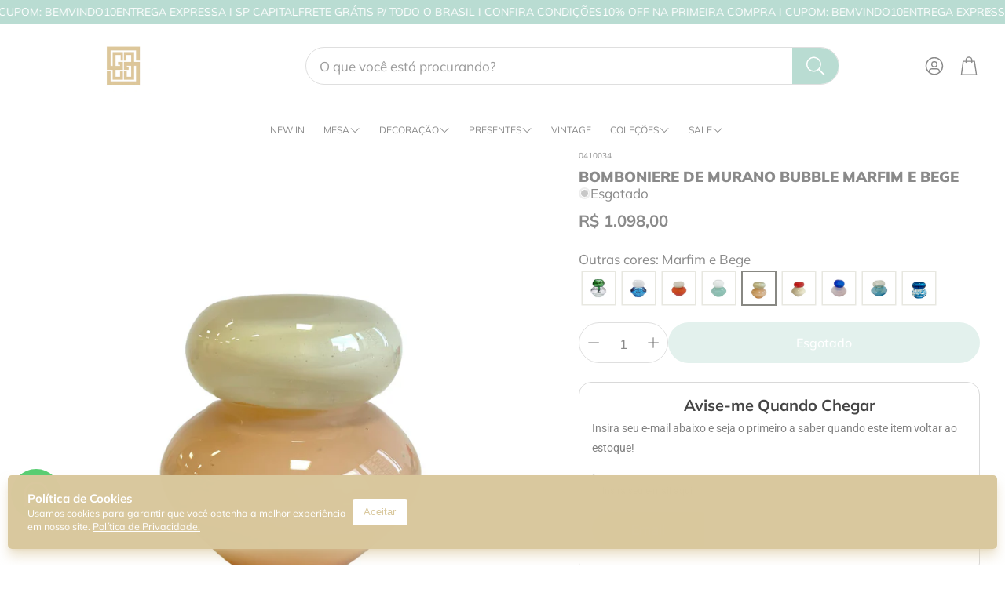

--- FILE ---
content_type: text/html; charset=utf-8
request_url: https://www.lolahome.com.br/collections/objetos-de-decoracao/products/bomboniere-de-murano-bubble-marfim-e-bege
body_size: 58096
content:
<!doctype html>
<html
  class="no-js"
  lang="pt-BR"
  dir="ltr"
>
  <head>
<script src="https://sapi.negate.io/script/f9+HhyDkkmX8LZhM90fc1A==?shop=lola-home-cama-mesa-banho.myshopify.com"></script>
    <meta charset="utf-8">
    <meta http-equiv="X-UA-Compatible" content="IE=edge">
    <meta name="viewport" content="width=device-width, initial-scale=1.0">
    <meta name="theme-color" content="">
    <link rel="canonical" href="https://www.lolahome.com.br/products/bomboniere-de-murano-bubble-marfim-e-bege">
    <link rel="preconnect" href="https://cdn.shopify.com" crossorigin><link rel="icon" type="image/png" sizes="32x32" href="//www.lolahome.com.br/cdn/shop/files/logo_03_1_1.png?crop=center&height=32&v=1723564983&width=32">
      <link rel="icon" type="image/png" sizes="192x192" href="//www.lolahome.com.br/cdn/shop/files/logo_03_1_1.png?crop=center&height=192&v=1723564983&width=192">
      <link rel="icon" type="image/png" sizes="512x512" href="//www.lolahome.com.br/cdn/shop/files/logo_03_1_1.png?crop=center&height=512&v=1723564983&width=512"><link rel="preconnect" href="https://fonts.shopifycdn.com" crossorigin><title>BOMBONIERE DE MURANO BUBBLE MARFIM E BEGE</title>

    
      <meta name="description" content="Bomboniere de Murano Bubble Marfim e Bege, uma peça que combina sofisticação artesanal com um design encantador. Com uma fusão de tons suaves de marfim e bege, esta bomboniere exala um charme delicado e refinado. Cada peça é habilmente criada por artesãos venezianos, garantindo qualidade e originalidade em cada detalhe. A técnica das bolhas de vidro adiciona uma camada de textura e beleza única, elevando o design desta bomboniere a um nível superior.">
    

    

<meta property="og:site_name" content="Lolahome">
<meta property="og:url" content="https://www.lolahome.com.br/products/bomboniere-de-murano-bubble-marfim-e-bege">
<meta property="og:title" content="BOMBONIERE DE MURANO BUBBLE MARFIM E BEGE">
<meta property="og:type" content="product">
<meta property="og:description" content="Bomboniere de Murano Bubble Marfim e Bege, uma peça que combina sofisticação artesanal com um design encantador. Com uma fusão de tons suaves de marfim e bege, esta bomboniere exala um charme delicado e refinado. Cada peça é habilmente criada por artesãos venezianos, garantindo qualidade e originalidade em cada detalhe. A técnica das bolhas de vidro adiciona uma camada de textura e beleza única, elevando o design desta bomboniere a um nível superior."><meta property="og:image" content="http://www.lolahome.com.br/cdn/shop/files/Bomboniere_Marfim_e_Bege_b36aa2e4-61f3-4828-83da-5510fba762d1.jpg?v=1697802747">
  <meta property="og:image:secure_url" content="https://www.lolahome.com.br/cdn/shop/files/Bomboniere_Marfim_e_Bege_b36aa2e4-61f3-4828-83da-5510fba762d1.jpg?v=1697802747">
  <meta property="og:image:width" content="3024">
  <meta property="og:image:height" content="3024"><meta property="og:price:amount" content="1.098,00">
  <meta property="og:price:currency" content="BRL"><meta name="twitter:card" content="summary_large_image">
<meta name="twitter:title" content="BOMBONIERE DE MURANO BUBBLE MARFIM E BEGE">
<meta name="twitter:description" content="Bomboniere de Murano Bubble Marfim e Bege, uma peça que combina sofisticação artesanal com um design encantador. Com uma fusão de tons suaves de marfim e bege, esta bomboniere exala um charme delicado e refinado. Cada peça é habilmente criada por artesãos venezianos, garantindo qualidade e originalidade em cada detalhe. A técnica das bolhas de vidro adiciona uma camada de textura e beleza única, elevando o design desta bomboniere a um nível superior.">


    <link href="//www.lolahome.com.br/cdn/shop/t/209/assets/swiper.css?v=103114507759420177231767127442" rel="stylesheet" type="text/css" media="all" />

    <link href="//www.lolahome.com.br/cdn/shop/t/209/assets/settings.css?v=165643942025448022721767127442" rel="stylesheet" type="text/css" media="all" />
    <link href="//www.lolahome.com.br/cdn/shop/t/209/assets/critical.css?v=109153312091300647771767127442" rel="stylesheet" type="text/css" media="all" />

    <script src="//www.lolahome.com.br/cdn/shop/t/209/assets/variants.js?v=43305619898451359071767127442" defer="defer"></script>

    <link rel="preload" href="//www.lolahome.com.br/cdn/shop/t/209/assets/main.css?v=54782986466983933791767127442" as="style" onload="this.onload=null;this.rel='stylesheet'">
    <noscript><link rel="stylesheet" href="//www.lolahome.com.br/cdn/shop/t/209/assets/main.css?v=54782986466983933791767127442"></noscript>
    <link href="//www.lolahome.com.br/cdn/shop/t/209/assets/custom.css?v=111603181540343972631767127442" rel="stylesheet" type="text/css" media="all" />

    <script src="//www.lolahome.com.br/cdn/shop/t/209/assets/constants.js?v=153673072477245866711767127442" defer="defer"></script>
    <script src="//www.lolahome.com.br/cdn/shop/t/209/assets/pubsub.js?v=158357773527763999511767127442" defer="defer"></script>
    <script src="//www.lolahome.com.br/cdn/shop/t/209/assets/global.js?v=17280903995563450061767127442" defer="defer"></script>
    <script src="//www.lolahome.com.br/cdn/shop/t/209/assets/base.js?v=75303937523758771721767127442" defer="defer"></script>

    <script src="//www.lolahome.com.br/cdn/shop/t/209/assets/color-swatch.js?v=70441894731430056471767127442" defer="defer"></script>
    <script src="//www.lolahome.com.br/cdn/shop/t/209/assets/localization-form.js?v=68653642382058027111767127442" defer="defer"></script>
    <script src="//www.lolahome.com.br/cdn/shop/t/209/assets/animations.js?v=102153372917360354541767127442" defer="defer"></script>
    <script src="//www.lolahome.com.br/cdn/shop/t/209/assets/drawer-select.js?v=29189407719080657991767127442" defer="defer"></script>
    <script src="//www.lolahome.com.br/cdn/shop/t/209/assets/model_element.js?v=158477732829452102971767127442" defer="defer"></script><script>window.performance && window.performance.mark && window.performance.mark('shopify.content_for_header.start');</script><meta name="google-site-verification" content="l80BjA8xqVunCx9J2hSwvnNJ_2NE-uJvkB8h0Q8PHwQ">
<meta id="shopify-digital-wallet" name="shopify-digital-wallet" content="/35530211373/digital_wallets/dialog">
<link rel="alternate" type="application/json+oembed" href="https://www.lolahome.com.br/products/bomboniere-de-murano-bubble-marfim-e-bege.oembed">
<script async="async" src="/checkouts/internal/preloads.js?locale=pt-BR"></script>
<script id="shopify-features" type="application/json">{"accessToken":"0e1462db6455f5dc82b39ce23f7d0244","betas":["rich-media-storefront-analytics"],"domain":"www.lolahome.com.br","predictiveSearch":true,"shopId":35530211373,"locale":"pt-br"}</script>
<script>var Shopify = Shopify || {};
Shopify.shop = "lola-home-cama-mesa-banho.myshopify.com";
Shopify.locale = "pt-BR";
Shopify.currency = {"active":"BRL","rate":"1.0"};
Shopify.country = "BR";
Shopify.theme = {"name":"Lolahome janeiro 2026","id":183279092008,"schema_name":"Wonder","schema_version":"2.1.2","theme_store_id":2684,"role":"main"};
Shopify.theme.handle = "null";
Shopify.theme.style = {"id":null,"handle":null};
Shopify.cdnHost = "www.lolahome.com.br/cdn";
Shopify.routes = Shopify.routes || {};
Shopify.routes.root = "/";</script>
<script type="module">!function(o){(o.Shopify=o.Shopify||{}).modules=!0}(window);</script>
<script>!function(o){function n(){var o=[];function n(){o.push(Array.prototype.slice.apply(arguments))}return n.q=o,n}var t=o.Shopify=o.Shopify||{};t.loadFeatures=n(),t.autoloadFeatures=n()}(window);</script>
<script id="shop-js-analytics" type="application/json">{"pageType":"product"}</script>
<script defer="defer" async type="module" src="//www.lolahome.com.br/cdn/shopifycloud/shop-js/modules/v2/client.init-shop-cart-sync_IQfSDXYS.pt-BR.esm.js"></script>
<script defer="defer" async type="module" src="//www.lolahome.com.br/cdn/shopifycloud/shop-js/modules/v2/chunk.common_DGHD5A8P.esm.js"></script>
<script type="module">
  await import("//www.lolahome.com.br/cdn/shopifycloud/shop-js/modules/v2/client.init-shop-cart-sync_IQfSDXYS.pt-BR.esm.js");
await import("//www.lolahome.com.br/cdn/shopifycloud/shop-js/modules/v2/chunk.common_DGHD5A8P.esm.js");

  window.Shopify.SignInWithShop?.initShopCartSync?.({"fedCMEnabled":true,"windoidEnabled":true});

</script>
<script>(function() {
  var isLoaded = false;
  function asyncLoad() {
    if (isLoaded) return;
    isLoaded = true;
    var urls = ["https:\/\/storage.nfcube.com\/instafeed-515147c09d299862874e08d9544d32d2.js?shop=lola-home-cama-mesa-banho.myshopify.com","https:\/\/d2vfa2a1j2oldr.cloudfront.net\/shopifymodule\/edrone_shopify.js?app_id=66fd6404da785\u0026shop=lola-home-cama-mesa-banho.myshopify.com","\/\/cdn.shopify.com\/proxy\/fc53283213bc40477e26b7a62ab5f81dbd3126d2c2a94293b8c2d8c427b94c48\/d2vfa2a1j2oldr.cloudfront.net\/shopifymodule\/edrone_shopify.js?app_id=66fd6404da785\u0026shop=lola-home-cama-mesa-banho.myshopify.com\u0026sp-cache-control=cHVibGljLCBtYXgtYWdlPTkwMA"];
    for (var i = 0; i < urls.length; i++) {
      var s = document.createElement('script');
      s.type = 'text/javascript';
      s.async = true;
      s.src = urls[i];
      var x = document.getElementsByTagName('script')[0];
      x.parentNode.insertBefore(s, x);
    }
  };
  if(window.attachEvent) {
    window.attachEvent('onload', asyncLoad);
  } else {
    window.addEventListener('load', asyncLoad, false);
  }
})();</script>
<script id="__st">var __st={"a":35530211373,"offset":-10800,"reqid":"5af3e5ca-25bd-45a6-a832-32f97f2f8fff-1769022859","pageurl":"www.lolahome.com.br\/collections\/objetos-de-decoracao\/products\/bomboniere-de-murano-bubble-marfim-e-bege","u":"2eceeac845dc","p":"product","rtyp":"product","rid":8722862735656};</script>
<script>window.ShopifyPaypalV4VisibilityTracking = true;</script>
<script id="captcha-bootstrap">!function(){'use strict';const t='contact',e='account',n='new_comment',o=[[t,t],['blogs',n],['comments',n],[t,'customer']],c=[[e,'customer_login'],[e,'guest_login'],[e,'recover_customer_password'],[e,'create_customer']],r=t=>t.map((([t,e])=>`form[action*='/${t}']:not([data-nocaptcha='true']) input[name='form_type'][value='${e}']`)).join(','),a=t=>()=>t?[...document.querySelectorAll(t)].map((t=>t.form)):[];function s(){const t=[...o],e=r(t);return a(e)}const i='password',u='form_key',d=['recaptcha-v3-token','g-recaptcha-response','h-captcha-response',i],f=()=>{try{return window.sessionStorage}catch{return}},m='__shopify_v',_=t=>t.elements[u];function p(t,e,n=!1){try{const o=window.sessionStorage,c=JSON.parse(o.getItem(e)),{data:r}=function(t){const{data:e,action:n}=t;return t[m]||n?{data:e,action:n}:{data:t,action:n}}(c);for(const[e,n]of Object.entries(r))t.elements[e]&&(t.elements[e].value=n);n&&o.removeItem(e)}catch(o){console.error('form repopulation failed',{error:o})}}const l='form_type',E='cptcha';function T(t){t.dataset[E]=!0}const w=window,h=w.document,L='Shopify',v='ce_forms',y='captcha';let A=!1;((t,e)=>{const n=(g='f06e6c50-85a8-45c8-87d0-21a2b65856fe',I='https://cdn.shopify.com/shopifycloud/storefront-forms-hcaptcha/ce_storefront_forms_captcha_hcaptcha.v1.5.2.iife.js',D={infoText:'Protegido por hCaptcha',privacyText:'Privacidade',termsText:'Termos'},(t,e,n)=>{const o=w[L][v],c=o.bindForm;if(c)return c(t,g,e,D).then(n);var r;o.q.push([[t,g,e,D],n]),r=I,A||(h.body.append(Object.assign(h.createElement('script'),{id:'captcha-provider',async:!0,src:r})),A=!0)});var g,I,D;w[L]=w[L]||{},w[L][v]=w[L][v]||{},w[L][v].q=[],w[L][y]=w[L][y]||{},w[L][y].protect=function(t,e){n(t,void 0,e),T(t)},Object.freeze(w[L][y]),function(t,e,n,w,h,L){const[v,y,A,g]=function(t,e,n){const i=e?o:[],u=t?c:[],d=[...i,...u],f=r(d),m=r(i),_=r(d.filter((([t,e])=>n.includes(e))));return[a(f),a(m),a(_),s()]}(w,h,L),I=t=>{const e=t.target;return e instanceof HTMLFormElement?e:e&&e.form},D=t=>v().includes(t);t.addEventListener('submit',(t=>{const e=I(t);if(!e)return;const n=D(e)&&!e.dataset.hcaptchaBound&&!e.dataset.recaptchaBound,o=_(e),c=g().includes(e)&&(!o||!o.value);(n||c)&&t.preventDefault(),c&&!n&&(function(t){try{if(!f())return;!function(t){const e=f();if(!e)return;const n=_(t);if(!n)return;const o=n.value;o&&e.removeItem(o)}(t);const e=Array.from(Array(32),(()=>Math.random().toString(36)[2])).join('');!function(t,e){_(t)||t.append(Object.assign(document.createElement('input'),{type:'hidden',name:u})),t.elements[u].value=e}(t,e),function(t,e){const n=f();if(!n)return;const o=[...t.querySelectorAll(`input[type='${i}']`)].map((({name:t})=>t)),c=[...d,...o],r={};for(const[a,s]of new FormData(t).entries())c.includes(a)||(r[a]=s);n.setItem(e,JSON.stringify({[m]:1,action:t.action,data:r}))}(t,e)}catch(e){console.error('failed to persist form',e)}}(e),e.submit())}));const S=(t,e)=>{t&&!t.dataset[E]&&(n(t,e.some((e=>e===t))),T(t))};for(const o of['focusin','change'])t.addEventListener(o,(t=>{const e=I(t);D(e)&&S(e,y())}));const B=e.get('form_key'),M=e.get(l),P=B&&M;t.addEventListener('DOMContentLoaded',(()=>{const t=y();if(P)for(const e of t)e.elements[l].value===M&&p(e,B);[...new Set([...A(),...v().filter((t=>'true'===t.dataset.shopifyCaptcha))])].forEach((e=>S(e,t)))}))}(h,new URLSearchParams(w.location.search),n,t,e,['guest_login'])})(!0,!0)}();</script>
<script integrity="sha256-4kQ18oKyAcykRKYeNunJcIwy7WH5gtpwJnB7kiuLZ1E=" data-source-attribution="shopify.loadfeatures" defer="defer" src="//www.lolahome.com.br/cdn/shopifycloud/storefront/assets/storefront/load_feature-a0a9edcb.js" crossorigin="anonymous"></script>
<script data-source-attribution="shopify.dynamic_checkout.dynamic.init">var Shopify=Shopify||{};Shopify.PaymentButton=Shopify.PaymentButton||{isStorefrontPortableWallets:!0,init:function(){window.Shopify.PaymentButton.init=function(){};var t=document.createElement("script");t.src="https://www.lolahome.com.br/cdn/shopifycloud/portable-wallets/latest/portable-wallets.pt-br.js",t.type="module",document.head.appendChild(t)}};
</script>
<script data-source-attribution="shopify.dynamic_checkout.buyer_consent">
  function portableWalletsHideBuyerConsent(e){var t=document.getElementById("shopify-buyer-consent"),n=document.getElementById("shopify-subscription-policy-button");t&&n&&(t.classList.add("hidden"),t.setAttribute("aria-hidden","true"),n.removeEventListener("click",e))}function portableWalletsShowBuyerConsent(e){var t=document.getElementById("shopify-buyer-consent"),n=document.getElementById("shopify-subscription-policy-button");t&&n&&(t.classList.remove("hidden"),t.removeAttribute("aria-hidden"),n.addEventListener("click",e))}window.Shopify?.PaymentButton&&(window.Shopify.PaymentButton.hideBuyerConsent=portableWalletsHideBuyerConsent,window.Shopify.PaymentButton.showBuyerConsent=portableWalletsShowBuyerConsent);
</script>
<script data-source-attribution="shopify.dynamic_checkout.cart.bootstrap">document.addEventListener("DOMContentLoaded",(function(){function t(){return document.querySelector("shopify-accelerated-checkout-cart, shopify-accelerated-checkout")}if(t())Shopify.PaymentButton.init();else{new MutationObserver((function(e,n){t()&&(Shopify.PaymentButton.init(),n.disconnect())})).observe(document.body,{childList:!0,subtree:!0})}}));
</script>

<script>window.performance && window.performance.mark && window.performance.mark('shopify.content_for_header.end');</script>


    <style data-shopify>  
      /* custom fontfaces/imports */
      

      /* default fonts */
      @font-face {
  font-family: Muli;
  font-weight: 400;
  font-style: normal;
  font-display: swap;
  src: url("//www.lolahome.com.br/cdn/fonts/muli/muli_n4.e949947cfff05efcc994b2e2db40359a04fa9a92.woff2") format("woff2"),
       url("//www.lolahome.com.br/cdn/fonts/muli/muli_n4.35355e4a0c27c9bc94d9af3f9bcb586d8229277a.woff") format("woff");
}

      @font-face {
  font-family: Muli;
  font-weight: 700;
  font-style: normal;
  font-display: swap;
  src: url("//www.lolahome.com.br/cdn/fonts/muli/muli_n7.c8c44d0404947d89610714223e630c4cbe005587.woff2") format("woff2"),
       url("//www.lolahome.com.br/cdn/fonts/muli/muli_n7.4cbcffea6175d46b4d67e9408244a5b38c2ac568.woff") format("woff");
}

      @font-face {
  font-family: Muli;
  font-weight: 400;
  font-style: italic;
  font-display: swap;
  src: url("//www.lolahome.com.br/cdn/fonts/muli/muli_i4.c0a1ea800bab5884ab82e4eb25a6bd25121bd08c.woff2") format("woff2"),
       url("//www.lolahome.com.br/cdn/fonts/muli/muli_i4.a6c39b1b31d876de7f99b3646461aa87120de6ed.woff") format("woff");
}

      @font-face {
  font-family: Muli;
  font-weight: 700;
  font-style: italic;
  font-display: swap;
  src: url("//www.lolahome.com.br/cdn/fonts/muli/muli_i7.34eedbf231efa20bd065d55f6f71485730632c7b.woff2") format("woff2"),
       url("//www.lolahome.com.br/cdn/fonts/muli/muli_i7.2b4df846821493e68344d0b0212997d071bf38b7.woff") format("woff");
}

      @font-face {
  font-family: Muli;
  font-weight: 900;
  font-style: normal;
  font-display: swap;
  src: url("//www.lolahome.com.br/cdn/fonts/muli/muli_n9.7d66dc53f2718d25858080de2e0ed540c07d1bad.woff2") format("woff2"),
       url("//www.lolahome.com.br/cdn/fonts/muli/muli_n9.73693cff699117abf881b7381fb75f2bb2c48ced.woff") format("woff");
}

      @font-face {
  font-family: Muli;
  font-weight: 400;
  font-style: normal;
  font-display: swap;
  src: url("//www.lolahome.com.br/cdn/fonts/muli/muli_n4.e949947cfff05efcc994b2e2db40359a04fa9a92.woff2") format("woff2"),
       url("//www.lolahome.com.br/cdn/fonts/muli/muli_n4.35355e4a0c27c9bc94d9af3f9bcb586d8229277a.woff") format("woff");
}

      @font-face {
  font-family: Muli;
  font-weight: 500;
  font-style: normal;
  font-display: swap;
  src: url("//www.lolahome.com.br/cdn/fonts/muli/muli_n5.42406f20a7ccca1e01311dc690905ffca2c49e4b.woff2") format("woff2"),
       url("//www.lolahome.com.br/cdn/fonts/muli/muli_n5.edc61b4ccf7201dbc1e6093959c796eeb8e38e67.woff") format("woff");
}

      @font-face {
  font-family: Muli;
  font-weight: 700;
  font-style: normal;
  font-display: swap;
  src: url("//www.lolahome.com.br/cdn/fonts/muli/muli_n7.c8c44d0404947d89610714223e630c4cbe005587.woff2") format("woff2"),
       url("//www.lolahome.com.br/cdn/fonts/muli/muli_n7.4cbcffea6175d46b4d67e9408244a5b38c2ac568.woff") format("woff");
}

      

      @font-face {
        font-family: 'icomoon';
        src:  url('//www.lolahome.com.br/cdn/shop/t/209/assets/icomoon.eot?v=177295919035341837931767127442?6k4fkf');
        src:  url('//www.lolahome.com.br/cdn/shop/t/209/assets/icomoon.eot?v=177295919035341837931767127442?6k4fkf#iefix') format('embedded-opentype'),
          url('//www.lolahome.com.br/cdn/shop/t/209/assets/icomoon.ttf?v=57842893614872056761767127442?6k4fkf') format('truetype'),
          url('//www.lolahome.com.br/cdn/shop/t/209/assets/icomoon.woff?v=28260046996164968551767127442?6k4fkf') format('woff'),
          url('//www.lolahome.com.br/cdn/shop/t/209/assets/icomoon.svg?v=104217218584571201731767127442?6k4fkf#icomoon') format('svg');
        font-weight: normal;
        font-style: normal;
        font-display: block;
      }

      /* override fonts */
      body{}

    </style>
    <style>
      [data-custom-badge=""]{
        background-color: #d9c89d;
        color: #ffffff;
        }
      [data-custom-badge=""]{
        background-color: #d9c89d;
        color: #FFFFFF;
        }
      [data-custom-badge=""]{
        background-color: #FFFFFF;
        color: #b9dcd2;
        }
      [data-custom-badge="SOB ENCOMENDA"]{
        background-color: #d9c89d;
        color: #FFFFFF;
        }
    </style><link rel="preload" as="font" href="//www.lolahome.com.br/cdn/fonts/muli/muli_n4.e949947cfff05efcc994b2e2db40359a04fa9a92.woff2" type="font/woff2" crossorigin><link rel="preload" as="font" href="//www.lolahome.com.br/cdn/fonts/muli/muli_n9.7d66dc53f2718d25858080de2e0ed540c07d1bad.woff2" type="font/woff2" crossorigin><link rel="preload" as="font" href="//www.lolahome.com.br/cdn/fonts/muli/muli_n4.e949947cfff05efcc994b2e2db40359a04fa9a92.woff2" type="font/woff2" crossorigin><link rel="preload" as="font" href="//www.lolahome.com.br/cdn/fonts/muli/muli_n5.42406f20a7ccca1e01311dc690905ffca2c49e4b.woff2" type="font/woff2" crossorigin><link rel="preload" as="font" href="//www.lolahome.com.br/cdn/fonts/muli/muli_n7.c8c44d0404947d89610714223e630c4cbe005587.woff2" type="font/woff2" crossorigin>

    <script>
      document.documentElement.className = document.documentElement.className.replace('no-js', 'js');
    </script>
  
	<script>
  (function() {
    document.addEventListener('DOMContentLoaded', function() {
        
        function isBot(userAgent) {
            const bots = ['googlebot', 'bingbot', 'slurp', 'duckduckbot', 'baiduspider', 'yandexbot', 'sogou', 'exabot', 'facebookexternalhit', 'twitterbot',
                        'bytespider', 'ev-crawler', 'storebot', 'sitecheckerbotcrawler', 'ahrefsbot', 'webpagetest.org bot', 'facebookbot', 
                        'claudebot',  'seekportbot'];
            return bots.some(bot => userAgent.toLowerCase().includes(bot));
        }

        var utmTerm = new URLSearchParams(window.location.search).get('utm_term');
        var userAgent = navigator.userAgent;    

        function removeUndefinedUTMParameters() {
            const utms = ['utm_source', 'utm_medium', 'utm_campaign', 'utm_content'];
            const currentUrlParams = new URLSearchParams(window.location.search);
            
            utms.forEach(utm => {
                // Verifica se o parâmetro está como 'undefined' ou não existe
                if (currentUrlParams.get(utm) === 'undefined') {
                    // Remove da URL
                    currentUrlParams.delete(utm);
                    // Remove do local storage
                    localStorage.removeItem(utm);
                }
            });

            // Atualiza a URL sem os parâmetros removidos
            const newUrl = new URL(window.location);
            newUrl.search = currentUrlParams.toString();
            window.history.replaceState({}, '', newUrl.toString());
        }

        removeUndefinedUTMParameters();


        // Se é um bot, não procede com a lógica de ID
        if (isBot(userAgent)) {            
            return; // Pode adicionar qualquer lógica adicional para bots aqui, se necessário
        }
        // GoogleBot

        let shopifyDomain;
        let shopifyId;
        if (window.Shopify && window.Shopify.shop) {
          shopifyDomain = window.Shopify.shop;
          shopifyId = shopifyDomain.split('.myshopify.com')[0];        
        }      
        // Para URL e domínio, você pode usar métodos JavaScript puros que funcionam em qualquer ambiente
        var currentDomain = window.location.hostname;

        // Função para pegar o valor numérico inteiro se existir, senão pegar o primeiro valor
         function getUTMParameter(param, params) {
            const values = params.getAll(param).map(v => v.toLowerCase());            
            if (param === 'utm_campaign' || param === 'utm_content' ) {
                for (let value of values) {
                    if (/^\d+$/.test(value)) {
                        return value;
                    }
                }
            }

            if (param === 'utm_source' || param === 'sol_source') {
                const group = [ 'fb', 'ig', 'an', 'msg', 'facebook', 'facebookads','google', 'gg', 'institucional', 'discovery', 'pesquisa', 'youtube', 'kwai', 'tiktok'];
                for (let preferred of group) {
                    if (values.includes(preferred)) {
                        return preferred;
                    }
                }
            }
            return values[0] || '';
        }

      
       // Função para ler um cookie pelo nome
        function getCookie(name) {
            let cookieValue = null;
            if (document.cookie && document.cookie !== '') {
                const cookies = document.cookie.split(';');
                for (let i = 0; i < cookies.length; i++) {
                    const cookie = cookies[i].trim();
                    // Verifica se o cookie começa com o nome especificado
                    if (cookie.substring(0, name.length + 1) === (name + '=')) {
                        cookieValue = decodeURIComponent(cookie.substring(name.length + 1));
                        break;
                    }
                }
            }
            return cookieValue;
        }

        function getRootDomain() {
            var hostname = window.location.hostname;
            var parts = hostname.split('.');
            
            // Debug: log para verificar o processamento
            // console.log('Hostname:', hostname, 'Parts:', parts);
            
            // Se tem apenas 2 partes (ex: site.com), retorna com ponto
            if (parts.length === 2) {
                return '.' + hostname;
            }
            
            // Se tem 3 partes exatamente
            if (parts.length === 3) {
                var secondLastPart = parts[parts.length - 2];
                var compositeTLDs = ['com', 'net', 'org', 'gov', 'edu', 'mil', 'co', 'ac', 'ad'];
                
                // Se é TLD composto, usa todas as 3 partes (.site.com.br)
                if (compositeTLDs.indexOf(secondLastPart) !== -1) {
                    return '.' + parts.join('.');
                }
                // Se não é TLD composto, usa apenas as últimas 2 (.site.shop)
                else {
                    return '.' + parts.slice(-2).join('.');
                }
            }
            
            // Se tem 4 ou mais partes (ex: www.site.com.br, pagamento.site.com.br)
            if (parts.length >= 4) {
                var secondLastPart = parts[parts.length - 2];
                var compositeTLDs = ['com', 'net', 'org', 'gov', 'edu', 'mil', 'co', 'ac', 'ad'];
                
                // Se é TLD composto, usa as últimas 3 partes (.site.com.br)
                if (compositeTLDs.indexOf(secondLastPart) !== -1) {
                    return '.' + parts.slice(-3).join('.');
                }
                // Se não é TLD composto, usa as últimas 2 partes (.site.shop)
                else {
                    return '.' + parts.slice(-2).join('.');
                }
            }
            
            // Fallback para hostname único
            return hostname;
        }

        // Função para definir um cookie
        function setCookie(name, value, days) {
            var expires = "";
            if (days) {
                var date = new Date();
                date.setTime(date.getTime() + (days*24*60*60*1000));
                expires = "; expires=" + date.toUTCString();
            }
            var domain = getRootDomain();

            if (name === 'uniqueId') {
                document.cookie = name + "=" + (encodeURIComponent(value) || "") + expires + "; path=/; domain=" + domain + "; SameSite=None; Secure";
            } else {
                document.cookie = name + "=" + (value || "")  + expires + "; path=/; SameSite=None; Secure" ;
            }
        }

      
        const search_params = new URLSearchParams(window.location.search);
        
        var localStorageKey = 'uniqueId';
        var cookieKey = 'uniqueId';
        var uniqueId;
        var debug;
        const localeStr = navigator.language.replace('-', '_');
        var queryParams =  window.location.search;
    
        // Coleta valores dos cookies
        const fbp = search_params.get('fbp') || getCookie('_fbp') || "";
        const fbc = search_params.get('fbc') || getCookie('_fbc') || "";
        const fbclid = search_params.get('fbclid') || getCookie('_fbclid') || "";
        const gaId = getCookie('_ga') || "";
        var old_id;
    
        // Definição do comprimento esperado do uniqueId
        const expectedUniqueIdLength = 9;
      
        const pattern = /^[a-z0-9]{9}_([0-9]+)$/;
      
        // Checa se utm_term está na URL
        if (localStorage.getItem(localStorageKey)) {
            // Se não está na URL, mas está no localStorage
            uniqueId = localStorage.getItem(localStorageKey);
            debug = 'sem url/ com local storage';
        } else if(getCookie(cookieKey)){
            // Se não está na URL, mas está no localStorage
            uniqueId = getCookie(cookieKey);
            localStorage.setItem(localStorageKey, uniqueId);
            debug = 'sem url/ sem local storage/ mas no cookie';          
        }else if (utmTerm && (pattern.test(utmTerm))  && (document.referrer.includes(window.location.hostname))) {
            uniqueId = utmTerm;                 
            localStorage.setItem(localStorageKey, uniqueId);
            debug = 'com url/ sem local storage'            
        } else {
            // Se não está em nenhum dos dois, cria um novo
            uniqueId = Math.random().toString(36).substr(2, 9) + "_" + new Date().getTime();
            localStorage.setItem(localStorageKey, uniqueId);
            debug = 'sem url/ sem local storage';
        }

        if (uniqueId != utmTerm){
            old_id = utmTerm;
        }
        
        setCookie(cookieKey, uniqueId, 365); // Expira em 365 dias
    
        const utms = ['utm_source', 'utm_medium', 'utm_campaign', 'utm_content', 'sol_source', 'sol_medium', 'sol_campaign', 'sol_content'];
        let shouldUpdateUrl = false;
        const currentUrlParams = new URLSearchParams(window.location.search);
        const storedUtms = {};
    
        // Verifica se alguma UTM é diferente de vazio
        let hasAnyUtm = false;
        utms.forEach(utm => {
            const valueFromUrl = getUTMParameter(utm, currentUrlParams);
            if (valueFromUrl) {
                hasAnyUtm = true;
            }
        });

        let hasExternalRefferrer = false;
        // Função para extrair o domínio base (menor subdomínio)
        function getBaseDomain(hostname) {
            const parts = hostname.split('.');
            
            // Lista de TLDs compostos conhecidos
            const compositeTLDs = [
                'com.br', 'net.br', 'org.br', 'gov.br', 'edu.br',
                'co.uk', 'co.jp', 'co.kr', 'co.za', 'co.in',
                'com.au', 'com.mx', 'com.ar', 'com.co'
            ];
            
            if (parts.length <= 2) {
                return hostname; // Ex: example.com
            }
            
            // Verifica se as últimas 2 partes formam um TLD composto
            const lastTwoParts = parts.slice(-2).join('.');
            if (compositeTLDs.includes(lastTwoParts)) {
                // Para TLDs compostos, pega as últimas 3 partes
                return parts.slice(-3).join('.');
            }
            
            // Para TLDs simples, pega as últimas 2 partes
            return parts.slice(-2).join('.');
        }
        
        // Verifica se o referrer é externo
        if (document.referrer) {
            try {
                const referrerUrl = new URL(document.referrer);
                const currentDomain = getBaseDomain(window.location.hostname);
                
                // Lista de domínios permitidos
                const allowedDomains = [
                    'mercadopago.com',
                    'myshopify.com'
                ];
                
                // Verifica se o referrer contém o domínio atual ou é um gateway permitido
                const isSameDomain = referrerUrl.hostname.includes(currentDomain);
                const isAllowedGateway = allowedDomains.some(domain => 
                    referrerUrl.hostname.includes(domain)
                );
                
                // Se não contém o domínio atual nem é um gateway permitido, é externo
                hasExternalRefferrer = !isSameDomain && !isAllowedGateway;
                
            } catch (error) {
                // Se houver erro ao processar o referrer, considera como interno
                hasExternalRefferrer = false;
            }
        }
        

        // Se alguma UTM for diferente de vazio, zera todas as UTMs
        if (hasAnyUtm || hasExternalRefferrer) {
            setCookie('utmsTrack', `utm_term=${uniqueId}`, 30);
            utms.forEach(utm => {
                localStorage.removeItem(utm);
            });
        }

        // Tenta recuperar UTM tags do localStorage e da URL
        utms.forEach(utm => {
            const valueFromUrl = getUTMParameter(utm, currentUrlParams);
            const valueFromStorage = localStorage.getItem(utm);
    
            if (valueFromUrl) {
                // Se UTM tag está na URL, armazena no localStorage
                localStorage.setItem(utm, valueFromUrl);
                storedUtms[utm] = valueFromUrl;
            } else if (valueFromStorage) {
                // Se UTM tag não está na URL, mas está no localStorage, marca para adicionar na URL
                storedUtms[utm] = valueFromStorage;
                shouldUpdateUrl = false;
            }
        });
    
        // Atualiza a URL com UTM tags do localStorage se necessário
        if (shouldUpdateUrl) {
            const newUrl = new URL(window.location);
            Object.keys(storedUtms).forEach(utm => {
                newUrl.searchParams.set(utm, storedUtms[utm]);
            });
            console.log('Atualizando URL:', newUrl.toString());
            window.history.replaceState({}, '', newUrl.toString());
        }
    
        // Adiciona evento click para todos os links da página
        document.querySelectorAll('a').forEach(link => {
            link.addEventListener('click', function(event) {
                // Verifica se o link é para o WhatsApp. Se for, não modifica o link.
                if (this.href.includes('whatsapp.com')) return;
    
                // Modifica o link para incluir as UTM tags, exceto para links do WhatsApp
                // const linkUrl = new URL(this.href);
                // utms.forEach(utm => {
                //     if (utm in storedUtms) {
                //         linkUrl.searchParams.set(utm, storedUtms[utm]);
                //     }                    
                // });
                // this.href = linkUrl.toString();
            });
        });

        function getCartToken() {
            let cartValue = getCookie('cart');
            if (cartValue) {
                let parts = decodeURIComponent(cartValue).split('?');
                return parts[0]; // Retorna a parte antes do '?' ou a string inteira se não houver '?'
            } else {
                return null; // Ou qualquer valor padrão adequado
            }
        }


        const url_params = new URLSearchParams(window.location.search);

        // Função para pegar parâmetro primeiro da URL, depois do localStorage
        function getParameterValue(param) {
            const urlValue = getUTMParameter(param, url_params);
            if (urlValue) {
                return urlValue;
            }
            return localStorage.getItem(param) || '';
        }
    
        // Prepara dados adicionais
        var eventData = {
            id: uniqueId,
            referrer: document.referrer,
            path: window.location.pathname,
            utm_source: getParameterValue('utm_source'),
            utm_medium: getParameterValue('utm_medium'),
            utm_campaign: getParameterValue('utm_campaign'),
            utm_term: uniqueId,
            utm_content: getParameterValue('utm_content'),
            sol_source: getParameterValue('sol_source'),
            sol_medium: getParameterValue('sol_medium'),
            sol_campaign: getParameterValue('sol_campaign'),
            sol_content: getParameterValue('sol_content'),
            fbp: fbp,
            fbc: fbc,
            ga_id: gaId,
            fbclid: fbclid,
            locale: localeStr.charAt(0).toUpperCase() + localeStr.slice(1),
            timezone: /.*\s(.+)/.exec((new Date()).toLocaleDateString(navigator.language, { timeZoneName:'short' }))[1],
            osVersion: navigator.appVersion.split(" ")[0],
            screenWidth: screen.width,
            screenHeight: screen.height,
            density: window.devicePixelRatio,
            cpuCores: navigator.hardwareConcurrency,
            queryParams: queryParams,
            debug: debug,
            old_id: old_id,
            utmsTrack: getCookie('utmsTrack'),
            shopify_id: shopifyId,
            current_domain: currentDomain,
            cart_token: getCartToken(),
        };
    
        // Envia uma requisição POST para o endpoint /events
        fetch('https://pixel-events-se6wof3usq-ue.a.run.app/event', {
            method: 'POST',
            headers: {
                'Content-Type': 'application/json',
            },
            body: JSON.stringify(eventData),
        })
        .then(response => response.json())
        .then(data => console.log('Evento enviado com sucesso:', data))
        .catch((error) => {
            console.error('Erro ao enviar evento:', error);
        });

        function updateUTMParametersInCookie() {
          var existingParams = {};
          var existingCookie = getCookie('utmsTrack');
          if (existingCookie) {
              existingCookie.split('&').forEach(function(part) {
                  var item = part.split('=');
                  existingParams[item[0]] = item[1];
              });
          }
          var cookieParams = storedUtms;
          cookieParams['utm_term'] = uniqueId;
          var updatedParams = {...existingParams, ...cookieParams};
      
          var updatedString = Object.keys(updatedParams).map(key => `${key}=${updatedParams[key]}`).join('&');
          setCookie('utmsTrack', updatedString, 30); // Armazena por 30 dias
        }
        
        updateUTMParametersInCookie();

    });
  })();  

</script>

<!-- BEGIN app block: shopify://apps/unicorn-geo-blocker/blocks/geo_blocker/ea7b18b2-18d1-45fb-8857-35fb30442811 -->
        <script>window['_68160e03e3']=window.performance.getEntriesByName.bind(window.performance);window.gbfwbcrs=[1];</script>
        <script src="https://www.lolahome.com.br/tools/_?_t=product" fetchpriority="high" onerror="(function(el){try{var entry=window['_68160e03e3'](el.src)[0];console.log(entry);window.gbfwbcrs=[entry.responseStatus,entry.connectStart,entry.duration,entry.fetchStart,entry.responseEnd,entry.startTime,Date.now()];window['_53dbb1be37']=entry?((entry.responseStatus!==0&&entry.responseStatus!==undefined)?+[403,404,499,500,502,503,504].includes(entry.responseStatus):+((entry.serverTiming&&entry.serverTiming.length)||((entry.duration>0&&entry.connectStart<35&&entry.fetchStart<35)||(entry.responseEnd<35&&entry.responseEnd>entry.startTime))||((entry.connectStart===0&&entry.duration===0)&&(entry.fetchStart===entry.responseEnd&&entry.responseEnd===entry.startTime)&&(entry.fetchStart>0&&entry.responseEnd<30)))):0;}catch(e){window['_53dbb1be37']=0;window.gbfwbcrs=[602];}})(this)"></script>
<!-- END app block --><!-- BEGIN app block: shopify://apps/gift-reggie-gift-registry/blocks/app-embed-block/00fe746e-081c-46a2-a15d-bcbd6f41b0f0 --><script type="application/json" id="gift_reggie_data">
  {
    "storefrontAccessToken": "6676c57a98a7b5b9b1286a2dfbc6c31e",
    "registryId": null,
    "registryAdmin": null,
    "customerId": null,
    

    "productId": 8722862735656,
    "rootUrl": "\/",
    "accountLoginUrl": "\/customer_authentication\/login",
    "accountLoginReturnParam": "return_to=",
    "currentLanguage": null,

    "button_layout": "column",
    "button_order": "registry_wishlist",
    "button_alignment": "justify",
    "behavior_on_no_id": "disable",
    "wishlist_button_visibility": "everyone",
    "registry_button_visibility": "everyone",
    "registry_button_behavior": "ajax",
    "online_store_version": "2",
    "button_location_override": "",
    "button_location_override_position": "inside",

    "wishlist_button_appearance": "button",
    "registry_button_appearance": "button",
    "wishlist_button_classname": "",
    "registry_button_classname": "",
    "wishlist_button_image_not_present": null,
    "wishlist_button_image_is_present": null,
    "registry_button_image": null,

    "checkout_button_selector": "",

    "i18n": {
      "wishlist": {
        "idleAdd": "Add to Wishlist",
        "idleRemove": "Remove from Wishlist",
        "pending": "...",
        "successAdd": "Added to Wishlist",
        "successRemove": "Removed from Wishlist",
        "noVariant": "Add to Wishlist",
        "error": "Error"
      },
      "registry": {
        "idleAdd": "Add to Registry",
        "idleRemove": "Remove from Registry",
        "pending": "...",
        "successAdd": "Added to Registry",
        "successRemove": "Removed from Registry",
        "noVariant": "Add to Registry",
        "error": "Error"
      }
    }
  }
</script>
<style>
  :root {
    --gift-reggie-wishlist-button-background-color: #ffffff;
    --gift-reggie-wishlist-button-text-color: #d9c89d;
    --gift-reggie-registry-button-background-color: #ffffff;
    --gift-reggie-registry-button-text-color: #d9c89d;
  }
</style><style>
    
  </style>
<!-- END app block --><!-- BEGIN app block: shopify://apps/klaviyo-email-marketing-sms/blocks/klaviyo-onsite-embed/2632fe16-c075-4321-a88b-50b567f42507 -->












  <script async src="https://static.klaviyo.com/onsite/js/TxZt7W/klaviyo.js?company_id=TxZt7W"></script>
  <script>!function(){if(!window.klaviyo){window._klOnsite=window._klOnsite||[];try{window.klaviyo=new Proxy({},{get:function(n,i){return"push"===i?function(){var n;(n=window._klOnsite).push.apply(n,arguments)}:function(){for(var n=arguments.length,o=new Array(n),w=0;w<n;w++)o[w]=arguments[w];var t="function"==typeof o[o.length-1]?o.pop():void 0,e=new Promise((function(n){window._klOnsite.push([i].concat(o,[function(i){t&&t(i),n(i)}]))}));return e}}})}catch(n){window.klaviyo=window.klaviyo||[],window.klaviyo.push=function(){var n;(n=window._klOnsite).push.apply(n,arguments)}}}}();</script>

  
    <script id="viewed_product">
      if (item == null) {
        var _learnq = _learnq || [];

        var MetafieldReviews = null
        var MetafieldYotpoRating = null
        var MetafieldYotpoCount = null
        var MetafieldLooxRating = null
        var MetafieldLooxCount = null
        var okendoProduct = null
        var okendoProductReviewCount = null
        var okendoProductReviewAverageValue = null
        try {
          // The following fields are used for Customer Hub recently viewed in order to add reviews.
          // This information is not part of __kla_viewed. Instead, it is part of __kla_viewed_reviewed_items
          MetafieldReviews = {};
          MetafieldYotpoRating = null
          MetafieldYotpoCount = null
          MetafieldLooxRating = null
          MetafieldLooxCount = null

          okendoProduct = null
          // If the okendo metafield is not legacy, it will error, which then requires the new json formatted data
          if (okendoProduct && 'error' in okendoProduct) {
            okendoProduct = null
          }
          okendoProductReviewCount = okendoProduct ? okendoProduct.reviewCount : null
          okendoProductReviewAverageValue = okendoProduct ? okendoProduct.reviewAverageValue : null
        } catch (error) {
          console.error('Error in Klaviyo onsite reviews tracking:', error);
        }

        var item = {
          Name: "BOMBONIERE  DE MURANO BUBBLE MARFIM E BEGE",
          ProductID: 8722862735656,
          Categories: ["Cantinho do Café","centro da mesa","CRISTAL MURANO | COLEÇÃO FLOW","DECOR","DECORAÇÃO CATEGORIA COMPLETA","GIFT","Living Azul","MESA DE CENTRO","mãe é única","Novidades 1","OBJETOS - categoria","OBJETOS DE DECORAÇÃO","PARA DECORAR - CATEGORIA COMPLETA","presente acima de 500","Presente dia dos namorados","PRESENTE PARA CASAMENTO","PRESENTES","SEMANA DO CLIENTE"],
          ImageURL: "https://www.lolahome.com.br/cdn/shop/files/Bomboniere_Marfim_e_Bege_b36aa2e4-61f3-4828-83da-5510fba762d1_grande.jpg?v=1697802747",
          URL: "https://www.lolahome.com.br/products/bomboniere-de-murano-bubble-marfim-e-bege",
          Brand: "LOLAHOME",
          Price: "R$ 1.098,00",
          Value: "1.098,00",
          CompareAtPrice: "R$ 1.098,00"
        };
        _learnq.push(['track', 'Viewed Product', item]);
        _learnq.push(['trackViewedItem', {
          Title: item.Name,
          ItemId: item.ProductID,
          Categories: item.Categories,
          ImageUrl: item.ImageURL,
          Url: item.URL,
          Metadata: {
            Brand: item.Brand,
            Price: item.Price,
            Value: item.Value,
            CompareAtPrice: item.CompareAtPrice
          },
          metafields:{
            reviews: MetafieldReviews,
            yotpo:{
              rating: MetafieldYotpoRating,
              count: MetafieldYotpoCount,
            },
            loox:{
              rating: MetafieldLooxRating,
              count: MetafieldLooxCount,
            },
            okendo: {
              rating: okendoProductReviewAverageValue,
              count: okendoProductReviewCount,
            }
          }
        }]);
      }
    </script>
  




  <script>
    window.klaviyoReviewsProductDesignMode = false
  </script>







<!-- END app block --><!-- BEGIN app block: shopify://apps/platmart-swatches/blocks/collection-swatches/3d4801b8-13e2-488f-8d06-69ca04fc155d --><!-- BEGIN app snippet: widgets-config --><script>
  window.platmartSwatchesConfig = {
    enabled: true,
    country: 'BR',
    language: 'PT_BR',
    productWidgetVersion: '5',
    productWidgetEnabled: true,
    collectionWidgetVersion: '5',
    collectionWidgetEnabled: true,
    proxyPath: '/a/pl-swatches',
    storefrontToken: '0cd1f0c7fc55fe178f8dce321dc3afdd',
    cssVariables: '--pl-swatch-radius: 0%; --pl-swatch-pill-radius: 0; --pl-swatch-size: 37px; --pl-swatch-margin-top: 0px; --pl-swatch-margin-bottom: 10px; --pl-swatch-collection-margin-top: 0px; --pl-swatch-collection-margin-bottom: 0px;',
    handleOutOfStock: false,
    outOfStockStyle: 'cross_out',
    collectionSwatchSize: '40px',
    collectionSwatchesLimit: 4,
    collectionShowHiddenCount: false,
    collectionCardSelector: '',
    collectionPositionSelector: '',
    collectionTargetPosition: '',
    collectionExcludedSelectors: '.giftreggie-front',
    collectionSwatchesPills: false,
    collectionCurrentSwatchFirst: false,
    collectionDisplay: 'swatches',
    collectionCountOnlyText: '{{count}} color(s)',
    tooltipEnabled: false,
    tooltipPosition: 'top',
    variantSwatchesEnabled: false,
    variantSwatchesStatus: 'disabled',
    variantSwatchesProducts: []
  }
</script>
<!-- END app snippet -->
<!-- BEGIN app snippet: collection-widget-v5 --><style>
  [data-pl-swatches-collection] {
    display: block !important;
  }
  .pl-swatches-collection {
    margin-top: var(--pl-swatch-collection-margin-top);
    margin-bottom: var(--pl-swatch-collection-margin-bottom);
    display: flex;
    justify-content: right;
    position: relative;
    z-index: 2;
  }
  .pl-swatches-collection__container {
    display: flex;
    flex-wrap: wrap;
    column-gap: 4px;
    row-gap: 4px;
  }
  .pl-swatches-collection__link, .pl-swatches-collection__link:hover {
    text-decoration: none !important;
    display: inline-block;
  }
  .pl-swatches-collection__link--disabled {
    pointer-events: none;
    opacity: .5;
  }
  .pl-swatches-collection__link--hidden {
    display: none;
  }
  .pl-swatches-collection__swatch-wrapper {
    position: relative;
    display: block;
    margin: 4px 2px;
    border: 2px solid #fff;
    line-height: normal;
    border-radius: var(--pl-swatch-radius);
    box-shadow: 0 0 0 1.5px #e8e8e1;
  }
  .pl-swatches-collection__swatch-wrapper--pill {
    border-radius: var(--pl-swatch-pill-radius);
  }
  .pl-swatches-collection__swatch-wrapper--active {
    box-shadow: 0 0 0 2px #888883;
  }
  .pl-swatches-collection__swatch {
    display: flex;
    flex-direction: column-reverse;
    margin: 0;
    padding: 0;
    box-shadow: 0;
    border: 0;
    width: var(--pl-swatch-size);
    height: var(--pl-swatch-size);
    overflow: hidden;
    vertical-align: middle;
    border-radius: inherit;
  }
  .pl-swatches-collection__swatch--crossed-out {
    opacity: .5;
  }
  .pl-swatches-collection__swatch--crossed-out::after {
    content: "";
    position: absolute;
    left: 0;
    top: 0;
    right: 0;
    bottom: 0;
    background: linear-gradient(to left top, transparent 47%, #727070 47%, #727070 53%, transparent 53%);
    border-radius: inherit;
  }
  .pl-swatches-collection__swatch--dynamic {
    width: auto;
    padding-left: calc(var(--pl-swatch-size) / 4);
    padding-right: calc(var(--pl-swatch-size) / 4);
  }
  .pl-swatches-collection__color {
    display: inline-block !important;
    height: 100%;
    width: 100%;
  }
  .pl-swatches-collection__color img {
    object-fit: contain;
    vertical-align: initial;
    opacity: 1;
    width: var(--pl-swatch-size);
    height: var(--pl-swatch-size);
  }
  .pl-swatches-collection__color img[loading='lazy'], .boost-sd__filter-product-list .pl-swatches-collection__color img[loading='lazy'] {
    display: inline;
  }
  .pl-swatches-collection__pill {
    height: 100%;
    width: 100%;
    display: flex;
    justify-content: center;
    align-items: center;
    color: #4a4a4a;
  }
  .pl-swatches-collection__tooltip {
    position: absolute;bottom: 80%;
      margin-bottom: 10px;text-indent: 0;
    background: #000;
    line-height: 1;
    min-width: 50px;
    color: #fff;
    left: 50%;
    white-space: pre;
    text-align: center;
    text-transform: none;
    transform: translate(-50%, 0);
    transition: all 0.3s ease-out;
    max-width: 200px;
    text-overflow: ellipsis;
    font-size: 13px;
    padding: 7px 10px;
    border-radius: 5px;
    visibility: hidden;
    opacity: 0;
    z-index: 9999;
  }
  .pl-swatches-collection__tooltip:after {
    content: "";
    position: absolute;
    left: 50%;bottom: -9px;
      margin-bottom: 6px;
      border-width: 4px 4px 0 4px;
      border-color: #000 transparent transparent transparent;border-style: solid;
    margin-left: -4px;
    display: block;
  }
  .pl-swatches-collection__link:hover>.pl-swatches-collection__swatch-wrapper>.pl-swatches-collection__tooltip {bottom: 100%;opacity: 1;
    visibility: visible;
  }

  @media screen and (min-width: 768px) {
    .pl-swatches-collection {
      justify-content: right;
    }
  }
</style><style>
    <!-- Empty -->
  </style><script>
    // Empty
  </script><!-- END app snippet -->

<!-- END app block --><!-- BEGIN app block: shopify://apps/whatsapp-button/blocks/app-embed-block/96d80a63-e860-4262-a001-8b82ac4d00e6 --><script>
    (function() {
        function asyncLoad() {
            var url = 'https://whatsapp-button.eazeapps.io/api/buttonInstallation/scriptTag?shopId=16332&v=1764329889';
            var s = document.createElement('script');
            s.type = 'text/javascript';
            s.async = true;
            s.src = url;
            var x = document.getElementsByTagName('script')[0];
            x.parentNode.insertBefore(s, x);
        };
        if(window.attachEvent) {
            window.attachEvent('onload', asyncLoad);
        } else {
            window.addEventListener('load', asyncLoad, false);
        }
    })();
</script>

<!-- END app block --><!-- BEGIN app block: shopify://apps/microsoft-clarity/blocks/clarity_js/31c3d126-8116-4b4a-8ba1-baeda7c4aeea -->
<script type="text/javascript">
  (function (c, l, a, r, i, t, y) {
    c[a] = c[a] || function () { (c[a].q = c[a].q || []).push(arguments); };
    t = l.createElement(r); t.async = 1; t.src = "https://www.clarity.ms/tag/" + i + "?ref=shopify";
    y = l.getElementsByTagName(r)[0]; y.parentNode.insertBefore(t, y);

    c.Shopify.loadFeatures([{ name: "consent-tracking-api", version: "0.1" }], error => {
      if (error) {
        console.error("Error loading Shopify features:", error);
        return;
      }

      c[a]('consentv2', {
        ad_Storage: c.Shopify.customerPrivacy.marketingAllowed() ? "granted" : "denied",
        analytics_Storage: c.Shopify.customerPrivacy.analyticsProcessingAllowed() ? "granted" : "denied",
      });
    });

    l.addEventListener("visitorConsentCollected", function (e) {
      c[a]('consentv2', {
        ad_Storage: e.detail.marketingAllowed ? "granted" : "denied",
        analytics_Storage: e.detail.analyticsAllowed ? "granted" : "denied",
      });
    });
  })(window, document, "clarity", "script", "stvf8c6pv4");
</script>



<!-- END app block --><script src="https://cdn.shopify.com/extensions/019be191-2996-753d-96bd-d54d98500da5/fast-product-colors-1353/assets/product-swatches.js" type="text/javascript" defer="defer"></script>
<script src="https://cdn.shopify.com/extensions/24d18d61-397e-438f-b37c-18113cb9527f/scala-cookie-banner-3/assets/lgpd.js" type="text/javascript" defer="defer"></script>
<script src="https://cdn.shopify.com/extensions/019be0dc-223c-7c0f-a465-b88e694377b4/gift-reggie-gift-registry-125/assets/app-embed-block.js" type="text/javascript" defer="defer"></script>
<link href="https://cdn.shopify.com/extensions/019be0dc-223c-7c0f-a465-b88e694377b4/gift-reggie-gift-registry-125/assets/app-embed-block.css" rel="stylesheet" type="text/css" media="all">
<script src="https://cdn.shopify.com/extensions/62e34f13-f8bb-404b-a7f6-57a5058a9a3d/sc-back-in-stock-15/assets/sc-bis-index.js" type="text/javascript" defer="defer"></script>
<script src="https://cdn.shopify.com/extensions/019be191-2996-753d-96bd-d54d98500da5/fast-product-colors-1353/assets/collection-swatches.js" type="text/javascript" defer="defer"></script>
<script src="https://cdn.shopify.com/extensions/019b4896-2deb-77cc-ae81-a6ae3b44d927/atom-commerce-connector-142/assets/atom-session.js" type="text/javascript" defer="defer"></script>
<link href="https://cdn.shopify.com/extensions/019b4896-2deb-77cc-ae81-a6ae3b44d927/atom-commerce-connector-142/assets/app.css" rel="stylesheet" type="text/css" media="all">
<link href="https://monorail-edge.shopifysvc.com" rel="dns-prefetch">
<script>(function(){if ("sendBeacon" in navigator && "performance" in window) {try {var session_token_from_headers = performance.getEntriesByType('navigation')[0].serverTiming.find(x => x.name == '_s').description;} catch {var session_token_from_headers = undefined;}var session_cookie_matches = document.cookie.match(/_shopify_s=([^;]*)/);var session_token_from_cookie = session_cookie_matches && session_cookie_matches.length === 2 ? session_cookie_matches[1] : "";var session_token = session_token_from_headers || session_token_from_cookie || "";function handle_abandonment_event(e) {var entries = performance.getEntries().filter(function(entry) {return /monorail-edge.shopifysvc.com/.test(entry.name);});if (!window.abandonment_tracked && entries.length === 0) {window.abandonment_tracked = true;var currentMs = Date.now();var navigation_start = performance.timing.navigationStart;var payload = {shop_id: 35530211373,url: window.location.href,navigation_start,duration: currentMs - navigation_start,session_token,page_type: "product"};window.navigator.sendBeacon("https://monorail-edge.shopifysvc.com/v1/produce", JSON.stringify({schema_id: "online_store_buyer_site_abandonment/1.1",payload: payload,metadata: {event_created_at_ms: currentMs,event_sent_at_ms: currentMs}}));}}window.addEventListener('pagehide', handle_abandonment_event);}}());</script>
<script id="web-pixels-manager-setup">(function e(e,d,r,n,o){if(void 0===o&&(o={}),!Boolean(null===(a=null===(i=window.Shopify)||void 0===i?void 0:i.analytics)||void 0===a?void 0:a.replayQueue)){var i,a;window.Shopify=window.Shopify||{};var t=window.Shopify;t.analytics=t.analytics||{};var s=t.analytics;s.replayQueue=[],s.publish=function(e,d,r){return s.replayQueue.push([e,d,r]),!0};try{self.performance.mark("wpm:start")}catch(e){}var l=function(){var e={modern:/Edge?\/(1{2}[4-9]|1[2-9]\d|[2-9]\d{2}|\d{4,})\.\d+(\.\d+|)|Firefox\/(1{2}[4-9]|1[2-9]\d|[2-9]\d{2}|\d{4,})\.\d+(\.\d+|)|Chrom(ium|e)\/(9{2}|\d{3,})\.\d+(\.\d+|)|(Maci|X1{2}).+ Version\/(15\.\d+|(1[6-9]|[2-9]\d|\d{3,})\.\d+)([,.]\d+|)( \(\w+\)|)( Mobile\/\w+|) Safari\/|Chrome.+OPR\/(9{2}|\d{3,})\.\d+\.\d+|(CPU[ +]OS|iPhone[ +]OS|CPU[ +]iPhone|CPU IPhone OS|CPU iPad OS)[ +]+(15[._]\d+|(1[6-9]|[2-9]\d|\d{3,})[._]\d+)([._]\d+|)|Android:?[ /-](13[3-9]|1[4-9]\d|[2-9]\d{2}|\d{4,})(\.\d+|)(\.\d+|)|Android.+Firefox\/(13[5-9]|1[4-9]\d|[2-9]\d{2}|\d{4,})\.\d+(\.\d+|)|Android.+Chrom(ium|e)\/(13[3-9]|1[4-9]\d|[2-9]\d{2}|\d{4,})\.\d+(\.\d+|)|SamsungBrowser\/([2-9]\d|\d{3,})\.\d+/,legacy:/Edge?\/(1[6-9]|[2-9]\d|\d{3,})\.\d+(\.\d+|)|Firefox\/(5[4-9]|[6-9]\d|\d{3,})\.\d+(\.\d+|)|Chrom(ium|e)\/(5[1-9]|[6-9]\d|\d{3,})\.\d+(\.\d+|)([\d.]+$|.*Safari\/(?![\d.]+ Edge\/[\d.]+$))|(Maci|X1{2}).+ Version\/(10\.\d+|(1[1-9]|[2-9]\d|\d{3,})\.\d+)([,.]\d+|)( \(\w+\)|)( Mobile\/\w+|) Safari\/|Chrome.+OPR\/(3[89]|[4-9]\d|\d{3,})\.\d+\.\d+|(CPU[ +]OS|iPhone[ +]OS|CPU[ +]iPhone|CPU IPhone OS|CPU iPad OS)[ +]+(10[._]\d+|(1[1-9]|[2-9]\d|\d{3,})[._]\d+)([._]\d+|)|Android:?[ /-](13[3-9]|1[4-9]\d|[2-9]\d{2}|\d{4,})(\.\d+|)(\.\d+|)|Mobile Safari.+OPR\/([89]\d|\d{3,})\.\d+\.\d+|Android.+Firefox\/(13[5-9]|1[4-9]\d|[2-9]\d{2}|\d{4,})\.\d+(\.\d+|)|Android.+Chrom(ium|e)\/(13[3-9]|1[4-9]\d|[2-9]\d{2}|\d{4,})\.\d+(\.\d+|)|Android.+(UC? ?Browser|UCWEB|U3)[ /]?(15\.([5-9]|\d{2,})|(1[6-9]|[2-9]\d|\d{3,})\.\d+)\.\d+|SamsungBrowser\/(5\.\d+|([6-9]|\d{2,})\.\d+)|Android.+MQ{2}Browser\/(14(\.(9|\d{2,})|)|(1[5-9]|[2-9]\d|\d{3,})(\.\d+|))(\.\d+|)|K[Aa][Ii]OS\/(3\.\d+|([4-9]|\d{2,})\.\d+)(\.\d+|)/},d=e.modern,r=e.legacy,n=navigator.userAgent;return n.match(d)?"modern":n.match(r)?"legacy":"unknown"}(),u="modern"===l?"modern":"legacy",c=(null!=n?n:{modern:"",legacy:""})[u],f=function(e){return[e.baseUrl,"/wpm","/b",e.hashVersion,"modern"===e.buildTarget?"m":"l",".js"].join("")}({baseUrl:d,hashVersion:r,buildTarget:u}),m=function(e){var d=e.version,r=e.bundleTarget,n=e.surface,o=e.pageUrl,i=e.monorailEndpoint;return{emit:function(e){var a=e.status,t=e.errorMsg,s=(new Date).getTime(),l=JSON.stringify({metadata:{event_sent_at_ms:s},events:[{schema_id:"web_pixels_manager_load/3.1",payload:{version:d,bundle_target:r,page_url:o,status:a,surface:n,error_msg:t},metadata:{event_created_at_ms:s}}]});if(!i)return console&&console.warn&&console.warn("[Web Pixels Manager] No Monorail endpoint provided, skipping logging."),!1;try{return self.navigator.sendBeacon.bind(self.navigator)(i,l)}catch(e){}var u=new XMLHttpRequest;try{return u.open("POST",i,!0),u.setRequestHeader("Content-Type","text/plain"),u.send(l),!0}catch(e){return console&&console.warn&&console.warn("[Web Pixels Manager] Got an unhandled error while logging to Monorail."),!1}}}}({version:r,bundleTarget:l,surface:e.surface,pageUrl:self.location.href,monorailEndpoint:e.monorailEndpoint});try{o.browserTarget=l,function(e){var d=e.src,r=e.async,n=void 0===r||r,o=e.onload,i=e.onerror,a=e.sri,t=e.scriptDataAttributes,s=void 0===t?{}:t,l=document.createElement("script"),u=document.querySelector("head"),c=document.querySelector("body");if(l.async=n,l.src=d,a&&(l.integrity=a,l.crossOrigin="anonymous"),s)for(var f in s)if(Object.prototype.hasOwnProperty.call(s,f))try{l.dataset[f]=s[f]}catch(e){}if(o&&l.addEventListener("load",o),i&&l.addEventListener("error",i),u)u.appendChild(l);else{if(!c)throw new Error("Did not find a head or body element to append the script");c.appendChild(l)}}({src:f,async:!0,onload:function(){if(!function(){var e,d;return Boolean(null===(d=null===(e=window.Shopify)||void 0===e?void 0:e.analytics)||void 0===d?void 0:d.initialized)}()){var d=window.webPixelsManager.init(e)||void 0;if(d){var r=window.Shopify.analytics;r.replayQueue.forEach((function(e){var r=e[0],n=e[1],o=e[2];d.publishCustomEvent(r,n,o)})),r.replayQueue=[],r.publish=d.publishCustomEvent,r.visitor=d.visitor,r.initialized=!0}}},onerror:function(){return m.emit({status:"failed",errorMsg:"".concat(f," has failed to load")})},sri:function(e){var d=/^sha384-[A-Za-z0-9+/=]+$/;return"string"==typeof e&&d.test(e)}(c)?c:"",scriptDataAttributes:o}),m.emit({status:"loading"})}catch(e){m.emit({status:"failed",errorMsg:(null==e?void 0:e.message)||"Unknown error"})}}})({shopId: 35530211373,storefrontBaseUrl: "https://www.lolahome.com.br",extensionsBaseUrl: "https://extensions.shopifycdn.com/cdn/shopifycloud/web-pixels-manager",monorailEndpoint: "https://monorail-edge.shopifysvc.com/unstable/produce_batch",surface: "storefront-renderer",enabledBetaFlags: ["2dca8a86"],webPixelsConfigList: [{"id":"1705312552","configuration":"{\"projectId\":\"stvf8c6pv4\"}","eventPayloadVersion":"v1","runtimeContext":"STRICT","scriptVersion":"cf1781658ed156031118fc4bbc2ed159","type":"APP","apiClientId":240074326017,"privacyPurposes":[],"capabilities":["advanced_dom_events"],"dataSharingAdjustments":{"protectedCustomerApprovalScopes":["read_customer_personal_data"]}},{"id":"1492549928","configuration":"{\"companyId\":\"AmsLJE4K1oCZqm4QJWee\"}","eventPayloadVersion":"v1","runtimeContext":"STRICT","scriptVersion":"20e5d1f9df5e77be64cacfb2b41bd239","type":"APP","apiClientId":35717185537,"privacyPurposes":[],"dataSharingAdjustments":{"protectedCustomerApprovalScopes":["read_customer_address","read_customer_email","read_customer_name","read_customer_personal_data","read_customer_phone"]}},{"id":"1408467240","configuration":"{\"myshopifyDomain\":\"lola-home-cama-mesa-banho.myshopify.com\"}","eventPayloadVersion":"v1","runtimeContext":"STRICT","scriptVersion":"23b97d18e2aa74363140dc29c9284e87","type":"APP","apiClientId":2775569,"privacyPurposes":["ANALYTICS","MARKETING","SALE_OF_DATA"],"dataSharingAdjustments":{"protectedCustomerApprovalScopes":["read_customer_address","read_customer_email","read_customer_name","read_customer_phone","read_customer_personal_data"]}},{"id":"1340440872","configuration":"{\"accountID\":\"682f1a8d843e482c0046304d\",\"eventsURL\":\"webpixel-us-central1.atomcommerce.io\"}","eventPayloadVersion":"v1","runtimeContext":"STRICT","scriptVersion":"f37eb061bcd11200139a5ed3bb04d60a","type":"APP","apiClientId":85332754433,"privacyPurposes":["ANALYTICS","MARKETING","SALE_OF_DATA"],"dataSharingAdjustments":{"protectedCustomerApprovalScopes":["read_customer_email","read_customer_name","read_customer_personal_data"]}},{"id":"825622824","configuration":"{\"config\":\"{\\\"google_tag_ids\\\":[\\\"G-EX596XF8Z3\\\",\\\"AW-938367377\\\",\\\"GT-55KXF44\\\"],\\\"target_country\\\":\\\"BR\\\",\\\"gtag_events\\\":[{\\\"type\\\":\\\"begin_checkout\\\",\\\"action_label\\\":[\\\"G-EX596XF8Z3\\\",\\\"AW-938367377\\\/obBYCN_U9tQBEJGzub8D\\\"]},{\\\"type\\\":\\\"search\\\",\\\"action_label\\\":[\\\"G-EX596XF8Z3\\\",\\\"AW-938367377\\\/x8u3COLU9tQBEJGzub8D\\\"]},{\\\"type\\\":\\\"view_item\\\",\\\"action_label\\\":[\\\"G-EX596XF8Z3\\\",\\\"AW-938367377\\\/KcMQCKjQ9tQBEJGzub8D\\\",\\\"MC-N83212SBSK\\\"]},{\\\"type\\\":\\\"purchase\\\",\\\"action_label\\\":[\\\"G-EX596XF8Z3\\\",\\\"AW-938367377\\\/9c0WCKXQ9tQBEJGzub8D\\\",\\\"MC-N83212SBSK\\\"]},{\\\"type\\\":\\\"page_view\\\",\\\"action_label\\\":[\\\"G-EX596XF8Z3\\\",\\\"AW-938367377\\\/3vlKCKLQ9tQBEJGzub8D\\\",\\\"MC-N83212SBSK\\\"]},{\\\"type\\\":\\\"add_payment_info\\\",\\\"action_label\\\":[\\\"G-EX596XF8Z3\\\",\\\"AW-938367377\\\/BGpMCOXU9tQBEJGzub8D\\\"]},{\\\"type\\\":\\\"add_to_cart\\\",\\\"action_label\\\":[\\\"G-EX596XF8Z3\\\",\\\"AW-938367377\\\/qILSCKvQ9tQBEJGzub8D\\\"]}],\\\"enable_monitoring_mode\\\":false}\"}","eventPayloadVersion":"v1","runtimeContext":"OPEN","scriptVersion":"b2a88bafab3e21179ed38636efcd8a93","type":"APP","apiClientId":1780363,"privacyPurposes":[],"dataSharingAdjustments":{"protectedCustomerApprovalScopes":["read_customer_address","read_customer_email","read_customer_name","read_customer_personal_data","read_customer_phone"]}},{"id":"299761960","configuration":"{\"pixel_id\":\"172319356684977\",\"pixel_type\":\"facebook_pixel\"}","eventPayloadVersion":"v1","runtimeContext":"OPEN","scriptVersion":"ca16bc87fe92b6042fbaa3acc2fbdaa6","type":"APP","apiClientId":2329312,"privacyPurposes":["ANALYTICS","MARKETING","SALE_OF_DATA"],"dataSharingAdjustments":{"protectedCustomerApprovalScopes":["read_customer_address","read_customer_email","read_customer_name","read_customer_personal_data","read_customer_phone"]}},{"id":"169148712","configuration":"{\"tagID\":\"2612993151422\"}","eventPayloadVersion":"v1","runtimeContext":"STRICT","scriptVersion":"18031546ee651571ed29edbe71a3550b","type":"APP","apiClientId":3009811,"privacyPurposes":["ANALYTICS","MARKETING","SALE_OF_DATA"],"dataSharingAdjustments":{"protectedCustomerApprovalScopes":["read_customer_address","read_customer_email","read_customer_name","read_customer_personal_data","read_customer_phone"]}},{"id":"118685992","eventPayloadVersion":"1","runtimeContext":"LAX","scriptVersion":"1","type":"CUSTOM","privacyPurposes":["ANALYTICS","MARKETING","SALE_OF_DATA"],"name":"Yandex"},{"id":"168034600","eventPayloadVersion":"1","runtimeContext":"LAX","scriptVersion":"1","type":"CUSTOM","privacyPurposes":["ANALYTICS","MARKETING","SALE_OF_DATA"],"name":"Internal Event - Solomon"},{"id":"shopify-app-pixel","configuration":"{}","eventPayloadVersion":"v1","runtimeContext":"STRICT","scriptVersion":"0450","apiClientId":"shopify-pixel","type":"APP","privacyPurposes":["ANALYTICS","MARKETING"]},{"id":"shopify-custom-pixel","eventPayloadVersion":"v1","runtimeContext":"LAX","scriptVersion":"0450","apiClientId":"shopify-pixel","type":"CUSTOM","privacyPurposes":["ANALYTICS","MARKETING"]}],isMerchantRequest: false,initData: {"shop":{"name":"Lolahome","paymentSettings":{"currencyCode":"BRL"},"myshopifyDomain":"lola-home-cama-mesa-banho.myshopify.com","countryCode":"BR","storefrontUrl":"https:\/\/www.lolahome.com.br"},"customer":null,"cart":null,"checkout":null,"productVariants":[{"price":{"amount":1098.0,"currencyCode":"BRL"},"product":{"title":"BOMBONIERE  DE MURANO BUBBLE MARFIM E BEGE","vendor":"LOLAHOME","id":"8722862735656","untranslatedTitle":"BOMBONIERE  DE MURANO BUBBLE MARFIM E BEGE","url":"\/products\/bomboniere-de-murano-bubble-marfim-e-bege","type":"bowl"},"id":"46984790737192","image":{"src":"\/\/www.lolahome.com.br\/cdn\/shop\/files\/Bomboniere_Marfim_e_Bege_b36aa2e4-61f3-4828-83da-5510fba762d1.jpg?v=1697802747"},"sku":"0410034","title":"Default Title","untranslatedTitle":"Default Title"}],"purchasingCompany":null},},"https://www.lolahome.com.br/cdn","fcfee988w5aeb613cpc8e4bc33m6693e112",{"modern":"","legacy":""},{"shopId":"35530211373","storefrontBaseUrl":"https:\/\/www.lolahome.com.br","extensionBaseUrl":"https:\/\/extensions.shopifycdn.com\/cdn\/shopifycloud\/web-pixels-manager","surface":"storefront-renderer","enabledBetaFlags":"[\"2dca8a86\"]","isMerchantRequest":"false","hashVersion":"fcfee988w5aeb613cpc8e4bc33m6693e112","publish":"custom","events":"[[\"page_viewed\",{}],[\"product_viewed\",{\"productVariant\":{\"price\":{\"amount\":1098.0,\"currencyCode\":\"BRL\"},\"product\":{\"title\":\"BOMBONIERE  DE MURANO BUBBLE MARFIM E BEGE\",\"vendor\":\"LOLAHOME\",\"id\":\"8722862735656\",\"untranslatedTitle\":\"BOMBONIERE  DE MURANO BUBBLE MARFIM E BEGE\",\"url\":\"\/products\/bomboniere-de-murano-bubble-marfim-e-bege\",\"type\":\"bowl\"},\"id\":\"46984790737192\",\"image\":{\"src\":\"\/\/www.lolahome.com.br\/cdn\/shop\/files\/Bomboniere_Marfim_e_Bege_b36aa2e4-61f3-4828-83da-5510fba762d1.jpg?v=1697802747\"},\"sku\":\"0410034\",\"title\":\"Default Title\",\"untranslatedTitle\":\"Default Title\"}}]]"});</script><script>
  window.ShopifyAnalytics = window.ShopifyAnalytics || {};
  window.ShopifyAnalytics.meta = window.ShopifyAnalytics.meta || {};
  window.ShopifyAnalytics.meta.currency = 'BRL';
  var meta = {"product":{"id":8722862735656,"gid":"gid:\/\/shopify\/Product\/8722862735656","vendor":"LOLAHOME","type":"bowl","handle":"bomboniere-de-murano-bubble-marfim-e-bege","variants":[{"id":46984790737192,"price":109800,"name":"BOMBONIERE  DE MURANO BUBBLE MARFIM E BEGE","public_title":null,"sku":"0410034"}],"remote":false},"page":{"pageType":"product","resourceType":"product","resourceId":8722862735656,"requestId":"5af3e5ca-25bd-45a6-a832-32f97f2f8fff-1769022859"}};
  for (var attr in meta) {
    window.ShopifyAnalytics.meta[attr] = meta[attr];
  }
</script>
<script class="analytics">
  (function () {
    var customDocumentWrite = function(content) {
      var jquery = null;

      if (window.jQuery) {
        jquery = window.jQuery;
      } else if (window.Checkout && window.Checkout.$) {
        jquery = window.Checkout.$;
      }

      if (jquery) {
        jquery('body').append(content);
      }
    };

    var hasLoggedConversion = function(token) {
      if (token) {
        return document.cookie.indexOf('loggedConversion=' + token) !== -1;
      }
      return false;
    }

    var setCookieIfConversion = function(token) {
      if (token) {
        var twoMonthsFromNow = new Date(Date.now());
        twoMonthsFromNow.setMonth(twoMonthsFromNow.getMonth() + 2);

        document.cookie = 'loggedConversion=' + token + '; expires=' + twoMonthsFromNow;
      }
    }

    var trekkie = window.ShopifyAnalytics.lib = window.trekkie = window.trekkie || [];
    if (trekkie.integrations) {
      return;
    }
    trekkie.methods = [
      'identify',
      'page',
      'ready',
      'track',
      'trackForm',
      'trackLink'
    ];
    trekkie.factory = function(method) {
      return function() {
        var args = Array.prototype.slice.call(arguments);
        args.unshift(method);
        trekkie.push(args);
        return trekkie;
      };
    };
    for (var i = 0; i < trekkie.methods.length; i++) {
      var key = trekkie.methods[i];
      trekkie[key] = trekkie.factory(key);
    }
    trekkie.load = function(config) {
      trekkie.config = config || {};
      trekkie.config.initialDocumentCookie = document.cookie;
      var first = document.getElementsByTagName('script')[0];
      var script = document.createElement('script');
      script.type = 'text/javascript';
      script.onerror = function(e) {
        var scriptFallback = document.createElement('script');
        scriptFallback.type = 'text/javascript';
        scriptFallback.onerror = function(error) {
                var Monorail = {
      produce: function produce(monorailDomain, schemaId, payload) {
        var currentMs = new Date().getTime();
        var event = {
          schema_id: schemaId,
          payload: payload,
          metadata: {
            event_created_at_ms: currentMs,
            event_sent_at_ms: currentMs
          }
        };
        return Monorail.sendRequest("https://" + monorailDomain + "/v1/produce", JSON.stringify(event));
      },
      sendRequest: function sendRequest(endpointUrl, payload) {
        // Try the sendBeacon API
        if (window && window.navigator && typeof window.navigator.sendBeacon === 'function' && typeof window.Blob === 'function' && !Monorail.isIos12()) {
          var blobData = new window.Blob([payload], {
            type: 'text/plain'
          });

          if (window.navigator.sendBeacon(endpointUrl, blobData)) {
            return true;
          } // sendBeacon was not successful

        } // XHR beacon

        var xhr = new XMLHttpRequest();

        try {
          xhr.open('POST', endpointUrl);
          xhr.setRequestHeader('Content-Type', 'text/plain');
          xhr.send(payload);
        } catch (e) {
          console.log(e);
        }

        return false;
      },
      isIos12: function isIos12() {
        return window.navigator.userAgent.lastIndexOf('iPhone; CPU iPhone OS 12_') !== -1 || window.navigator.userAgent.lastIndexOf('iPad; CPU OS 12_') !== -1;
      }
    };
    Monorail.produce('monorail-edge.shopifysvc.com',
      'trekkie_storefront_load_errors/1.1',
      {shop_id: 35530211373,
      theme_id: 183279092008,
      app_name: "storefront",
      context_url: window.location.href,
      source_url: "//www.lolahome.com.br/cdn/s/trekkie.storefront.cd680fe47e6c39ca5d5df5f0a32d569bc48c0f27.min.js"});

        };
        scriptFallback.async = true;
        scriptFallback.src = '//www.lolahome.com.br/cdn/s/trekkie.storefront.cd680fe47e6c39ca5d5df5f0a32d569bc48c0f27.min.js';
        first.parentNode.insertBefore(scriptFallback, first);
      };
      script.async = true;
      script.src = '//www.lolahome.com.br/cdn/s/trekkie.storefront.cd680fe47e6c39ca5d5df5f0a32d569bc48c0f27.min.js';
      first.parentNode.insertBefore(script, first);
    };
    trekkie.load(
      {"Trekkie":{"appName":"storefront","development":false,"defaultAttributes":{"shopId":35530211373,"isMerchantRequest":null,"themeId":183279092008,"themeCityHash":"17558831770076243398","contentLanguage":"pt-BR","currency":"BRL","eventMetadataId":"f4a34c79-a312-4d41-9db4-40d93cc1183a"},"isServerSideCookieWritingEnabled":true,"monorailRegion":"shop_domain","enabledBetaFlags":["65f19447"]},"Session Attribution":{},"S2S":{"facebookCapiEnabled":true,"source":"trekkie-storefront-renderer","apiClientId":580111}}
    );

    var loaded = false;
    trekkie.ready(function() {
      if (loaded) return;
      loaded = true;

      window.ShopifyAnalytics.lib = window.trekkie;

      var originalDocumentWrite = document.write;
      document.write = customDocumentWrite;
      try { window.ShopifyAnalytics.merchantGoogleAnalytics.call(this); } catch(error) {};
      document.write = originalDocumentWrite;

      window.ShopifyAnalytics.lib.page(null,{"pageType":"product","resourceType":"product","resourceId":8722862735656,"requestId":"5af3e5ca-25bd-45a6-a832-32f97f2f8fff-1769022859","shopifyEmitted":true});

      var match = window.location.pathname.match(/checkouts\/(.+)\/(thank_you|post_purchase)/)
      var token = match? match[1]: undefined;
      if (!hasLoggedConversion(token)) {
        setCookieIfConversion(token);
        window.ShopifyAnalytics.lib.track("Viewed Product",{"currency":"BRL","variantId":46984790737192,"productId":8722862735656,"productGid":"gid:\/\/shopify\/Product\/8722862735656","name":"BOMBONIERE  DE MURANO BUBBLE MARFIM E BEGE","price":"1098.00","sku":"0410034","brand":"LOLAHOME","variant":null,"category":"bowl","nonInteraction":true,"remote":false},undefined,undefined,{"shopifyEmitted":true});
      window.ShopifyAnalytics.lib.track("monorail:\/\/trekkie_storefront_viewed_product\/1.1",{"currency":"BRL","variantId":46984790737192,"productId":8722862735656,"productGid":"gid:\/\/shopify\/Product\/8722862735656","name":"BOMBONIERE  DE MURANO BUBBLE MARFIM E BEGE","price":"1098.00","sku":"0410034","brand":"LOLAHOME","variant":null,"category":"bowl","nonInteraction":true,"remote":false,"referer":"https:\/\/www.lolahome.com.br\/collections\/objetos-de-decoracao\/products\/bomboniere-de-murano-bubble-marfim-e-bege"});
      }
    });


        var eventsListenerScript = document.createElement('script');
        eventsListenerScript.async = true;
        eventsListenerScript.src = "//www.lolahome.com.br/cdn/shopifycloud/storefront/assets/shop_events_listener-3da45d37.js";
        document.getElementsByTagName('head')[0].appendChild(eventsListenerScript);

})();</script>
  <script>
  if (!window.ga || (window.ga && typeof window.ga !== 'function')) {
    window.ga = function ga() {
      (window.ga.q = window.ga.q || []).push(arguments);
      if (window.Shopify && window.Shopify.analytics && typeof window.Shopify.analytics.publish === 'function') {
        window.Shopify.analytics.publish("ga_stub_called", {}, {sendTo: "google_osp_migration"});
      }
      console.error("Shopify's Google Analytics stub called with:", Array.from(arguments), "\nSee https://help.shopify.com/manual/promoting-marketing/pixels/pixel-migration#google for more information.");
    };
    if (window.Shopify && window.Shopify.analytics && typeof window.Shopify.analytics.publish === 'function') {
      window.Shopify.analytics.publish("ga_stub_initialized", {}, {sendTo: "google_osp_migration"});
    }
  }
</script>
<script
  defer
  src="https://www.lolahome.com.br/cdn/shopifycloud/perf-kit/shopify-perf-kit-3.0.4.min.js"
  data-application="storefront-renderer"
  data-shop-id="35530211373"
  data-render-region="gcp-us-central1"
  data-page-type="product"
  data-theme-instance-id="183279092008"
  data-theme-name="Wonder"
  data-theme-version="2.1.2"
  data-monorail-region="shop_domain"
  data-resource-timing-sampling-rate="10"
  data-shs="true"
  data-shs-beacon="true"
  data-shs-export-with-fetch="true"
  data-shs-logs-sample-rate="1"
  data-shs-beacon-endpoint="https://www.lolahome.com.br/api/collect"
></script>
</head>

  
  

  <body class="template-product-colecao-flow nav-drawer-big mobile-nav" >
    <a href="#root" class="skip-to-content-link">Pular para o conteúdo</a>
    <div class="sticky-header__threshold"></div>
    <!-- BEGIN sections: header-group -->
<div id="shopify-section-sections--25914744832296__1758738092c11216f3" class="shopify-section shopify-section-group-header-group">

</div><section id="shopify-section-sections--25914744832296__announcement-bar" class="shopify-section shopify-section-group-header-group wt-announcement">


<style>
  .wt-announcement {
      
        --color-background: #b9dcd2;
      

      
        --color-text: #ffffff;
      
  }
</style>

<script src="//www.lolahome.com.br/cdn/shop/t/209/assets/announcement-bar.js?v=22178151112189850721767127442" defer="defer"></script>

<announcement-bar class="wt-announcement-bar">
  <script>
    (() => {
      const isHidden = localStorage.getItem("wt-announcement-hidden");
      const announcementCount = Number(3) ;

      if ((!isHidden || new Date().getTime() > Number(isHidden)) && announcementCount > 0) {
        document.querySelector('.wt-announcement-bar').style.display = 'block';
      }
    })();
  </script>

  <div
    data-section-id="sections--25914744832296__announcement-bar"
    data-announcements-count="3"
    id="wt-announcement__container"
    class=" wt-announcement__container wt-announcement__container--3col wt-announcement__container--marquee"
    
      style="--time:150s"
    
  >
    
    

    <div class="wt-announcement__marquee">
    
    
<div
              class="wt-announcement__body wt-announcement__text"
              role="region"
              aria-label="Comunicado"
              
            >ENTREGA EXPRESSA I SP CAPITAL
</div><div
              class="wt-announcement__body wt-announcement__text"
              role="region"
              aria-label="Comunicado"
              
            >FRETE GRÁTIS P/ TODO O BRASIL I CONFIRA CONDIÇÕES
</div><div
              class="wt-announcement__body wt-announcement__text"
              role="region"
              aria-label="Comunicado"
              
            >10% OFF NA PRIMEIRA COMPRA I CUPOM: BEMVINDO10
</div>
    
<div
              class="wt-announcement__body wt-announcement__text"
              role="region"
              aria-label="Comunicado"
              
            >ENTREGA EXPRESSA I SP CAPITAL
</div><div
              class="wt-announcement__body wt-announcement__text"
              role="region"
              aria-label="Comunicado"
              
            >FRETE GRÁTIS P/ TODO O BRASIL I CONFIRA CONDIÇÕES
</div><div
              class="wt-announcement__body wt-announcement__text"
              role="region"
              aria-label="Comunicado"
              
            >10% OFF NA PRIMEIRA COMPRA I CUPOM: BEMVINDO10
</div>
    
<div
              class="wt-announcement__body wt-announcement__text"
              role="region"
              aria-label="Comunicado"
              
            >ENTREGA EXPRESSA I SP CAPITAL
</div><div
              class="wt-announcement__body wt-announcement__text"
              role="region"
              aria-label="Comunicado"
              
            >FRETE GRÁTIS P/ TODO O BRASIL I CONFIRA CONDIÇÕES
</div><div
              class="wt-announcement__body wt-announcement__text"
              role="region"
              aria-label="Comunicado"
              
            >10% OFF NA PRIMEIRA COMPRA I CUPOM: BEMVINDO10
</div>
    
<div
              class="wt-announcement__body wt-announcement__text"
              role="region"
              aria-label="Comunicado"
              
            >ENTREGA EXPRESSA I SP CAPITAL
</div><div
              class="wt-announcement__body wt-announcement__text"
              role="region"
              aria-label="Comunicado"
              
            >FRETE GRÁTIS P/ TODO O BRASIL I CONFIRA CONDIÇÕES
</div><div
              class="wt-announcement__body wt-announcement__text"
              role="region"
              aria-label="Comunicado"
              
            >10% OFF NA PRIMEIRA COMPRA I CUPOM: BEMVINDO10
</div>
    
<div
              class="wt-announcement__body wt-announcement__text"
              role="region"
              aria-label="Comunicado"
              
            >ENTREGA EXPRESSA I SP CAPITAL
</div><div
              class="wt-announcement__body wt-announcement__text"
              role="region"
              aria-label="Comunicado"
              
            >FRETE GRÁTIS P/ TODO O BRASIL I CONFIRA CONDIÇÕES
</div><div
              class="wt-announcement__body wt-announcement__text"
              role="region"
              aria-label="Comunicado"
              
            >10% OFF NA PRIMEIRA COMPRA I CUPOM: BEMVINDO10
</div>
    
    </div>

    
      <div class="wt-announcement__marquee">
        
<div
                  class="wt-announcement__body wt-announcement__text"
                  role="region"
                  aria-label="Comunicado"
                  
                >ENTREGA EXPRESSA I SP CAPITAL
</div><div
                  class="wt-announcement__body wt-announcement__text"
                  role="region"
                  aria-label="Comunicado"
                  
                >FRETE GRÁTIS P/ TODO O BRASIL I CONFIRA CONDIÇÕES
</div><div
                  class="wt-announcement__body wt-announcement__text"
                  role="region"
                  aria-label="Comunicado"
                  
                >10% OFF NA PRIMEIRA COMPRA I CUPOM: BEMVINDO10
</div>
<div
                  class="wt-announcement__body wt-announcement__text"
                  role="region"
                  aria-label="Comunicado"
                  
                >ENTREGA EXPRESSA I SP CAPITAL
</div><div
                  class="wt-announcement__body wt-announcement__text"
                  role="region"
                  aria-label="Comunicado"
                  
                >FRETE GRÁTIS P/ TODO O BRASIL I CONFIRA CONDIÇÕES
</div><div
                  class="wt-announcement__body wt-announcement__text"
                  role="region"
                  aria-label="Comunicado"
                  
                >10% OFF NA PRIMEIRA COMPRA I CUPOM: BEMVINDO10
</div>
<div
                  class="wt-announcement__body wt-announcement__text"
                  role="region"
                  aria-label="Comunicado"
                  
                >ENTREGA EXPRESSA I SP CAPITAL
</div><div
                  class="wt-announcement__body wt-announcement__text"
                  role="region"
                  aria-label="Comunicado"
                  
                >FRETE GRÁTIS P/ TODO O BRASIL I CONFIRA CONDIÇÕES
</div><div
                  class="wt-announcement__body wt-announcement__text"
                  role="region"
                  aria-label="Comunicado"
                  
                >10% OFF NA PRIMEIRA COMPRA I CUPOM: BEMVINDO10
</div>
<div
                  class="wt-announcement__body wt-announcement__text"
                  role="region"
                  aria-label="Comunicado"
                  
                >ENTREGA EXPRESSA I SP CAPITAL
</div><div
                  class="wt-announcement__body wt-announcement__text"
                  role="region"
                  aria-label="Comunicado"
                  
                >FRETE GRÁTIS P/ TODO O BRASIL I CONFIRA CONDIÇÕES
</div><div
                  class="wt-announcement__body wt-announcement__text"
                  role="region"
                  aria-label="Comunicado"
                  
                >10% OFF NA PRIMEIRA COMPRA I CUPOM: BEMVINDO10
</div>
<div
                  class="wt-announcement__body wt-announcement__text"
                  role="region"
                  aria-label="Comunicado"
                  
                >ENTREGA EXPRESSA I SP CAPITAL
</div><div
                  class="wt-announcement__body wt-announcement__text"
                  role="region"
                  aria-label="Comunicado"
                  
                >FRETE GRÁTIS P/ TODO O BRASIL I CONFIRA CONDIÇÕES
</div><div
                  class="wt-announcement__body wt-announcement__text"
                  role="region"
                  aria-label="Comunicado"
                  
                >10% OFF NA PRIMEIRA COMPRA I CUPOM: BEMVINDO10
</div>
      </div>
    
  </div>
  
    <button
      aria-label="Fechar barra de anúncio"
      class="wt-announcement__close"
      tabindex="0"
    >
      
  
                                                            <svg class="svg-icon svg-icon--close wt-announcement__close__icon"        aria-hidden="true"        id="wt-announcement__close"        focusable="false"        role="presentation"        xmlns="http://www.w3.org/2000/svg"        data-icon-theme="option_1" width="72" height="72" viewBox="0 0 72 72" >                    <title></title>                <g transform="rotate(-90 -0.00000157361 72)" id="Close">                <rect x="0" y="72" fill="none" height="72" width="72" id="Rectangle_29"/>                <path d="m58.76152,133.58844l-22.762,-22.577l-22.762,22.577a1.413,1.413 0 0 1 -1.994,0l-0.828,-0.824a1.381,1.381 0 0 1 0,-1.976l22.973,-22.787l-22.973,-22.788a1.387,1.387 0 0 1 0,-1.98l0.828,-0.824a1.422,1.422 0 0 1 1.994,0l22.764,22.579l22.76,-22.579a1.425,1.425 0 0 1 2,0l0.828,0.824a1.39,1.39 0 0 1 0,1.98l-22.969,22.788l22.969,22.787a1.389,1.389 0 0 1 0,1.979l-0.828,0.82a1.415,1.415 0 0 1 -2,0l0,0.001z" id="Union_1"/>            </g>        </svg>                                                






    </button>
  
</announcement-bar>




</section><header id="shopify-section-sections--25914744832296__header" class="shopify-section shopify-section-group-header-group page-header"><script src="//www.lolahome.com.br/cdn/shop/t/209/assets/search-drawer.js?v=134949387955361038351767127442" defer="defer"></script>
<script src="//www.lolahome.com.br/cdn/shop/t/209/assets/page-header.js?v=142257850170683884231767127442" defer="defer"></script>


<style>
  :root{
    --logo-width: 90px;
    --logo-width-mobile: 90px;
    --logo-width-desk: 250px;
  }

  
  header[id="shopify-section-sections--25914744832296__header"]{
    --color-transparent-header: #ffffff;
  }
  

  
  header[id="shopify-section-sections--25914744832296__header"]{
    --header-bg-opacity: 0.0;
  }
  

  
[data-block-id="column_MqwPQP"]
  {
    
      --mega-menu-image-ratio: auto;
    
  }
  [data-block-id="column_U8BJ9d"]
  {
    
      --mega-menu-image-ratio: var(--aspect-ratio-portait);
    
  }
  [data-block-id="column_etRT4P"]
  {
    
      --mega-menu-image-ratio: auto;
    
  }
  
</style>


<script>
  
  
  
  document.body.classList.remove('mobile-nav');
  
</script>

<page-header
  role="banner"
  id="header"
  data-hide-over-selector=".collection__grid"
  class="
    wt-header
    
     wt-header--v1 wt-header--search
    
    
    
     wt-header--transparent-logo 
    
    
    
     wt-header--sticky
     wt-header--sticky-always
    
  "
  
  
  
    data-sticky="true"
  
  
    data-sticky-always="true"
  
>
  <div
    class="wt-header__body wt-header__body--search"
  >
    

    

    

    <div class="wt-header__aside">


      

      <search-drawer
        class="wt-header__search wt-drawer-search"
        data-loading-text="Pesquisa em andamento..."
        data-search-page-url="/search"
        data-search-properties="author,product_type,title,variants.sku,variants.title"
      >
        <div
          
          class="wt-header__icon wt-header__search-trigger wt-icon"
          rel="toggle-search"
          tabindex="0"
          role="button"
          aria-label="Abrir pesquisa"
        >
          
            
  
                                                <svg class="svg-icon svg-icon--search "        aria-hidden="true"        id=""        focusable="false"        role="presentation"        xmlns="http://www.w3.org/2000/svg"        data-icon-theme="option_1" width="24" height="24" viewBox="0 0 24 24" >                    <title></title>                <g id="Search" transform="translate(23253.262 10695.262)">                <rect id="Rectangle_2" data-name="Rectangle 2918" width="24" height="24" transform="translate(-23253.262 -10695.262)" fill="none"/>                <path id="search-plus" d="M19.845,19.4l-.442.442a.469.469,0,0,1-.664,0l-5.548-5.518c-.09-.09.37.27.37-.187a8.128,8.128,0,1,1,2.677-6.029,9.212,9.212,0,0,1-2.1,5.451c.457,0-.09-.5,0-.409l5.7,5.587A.469.469,0,0,1,19.845,19.4ZM14.988,8.111a6.877,6.877,0,1,0-6.877,6.877A6.872,6.872,0,0,0,14.988,8.111Z" transform="translate(-23251.57 -10693.086)"/>            </g>        </svg>                                                            






          
        </div>

        <form
          class="wt-header__search__body store-search-form"
          action="/search"
          method="get"
          role="search"
        >
          <input type="hidden" name="type" value="product">

          <div class="wt-header__search__form">
            <label class="wt-header__icon wt-header__search__label" for="search-shop">
              
                
  
                                                <svg class="svg-icon svg-icon--search "        aria-hidden="true"        id=""        focusable="false"        role="presentation"        xmlns="http://www.w3.org/2000/svg"        data-icon-theme="option_1" width="24" height="24" viewBox="0 0 24 24" >                    <title></title>                <g id="Search" transform="translate(23253.262 10695.262)">                <rect id="Rectangle_2" data-name="Rectangle 2918" width="24" height="24" transform="translate(-23253.262 -10695.262)" fill="none"/>                <path id="search-plus" d="M19.845,19.4l-.442.442a.469.469,0,0,1-.664,0l-5.548-5.518c-.09-.09.37.27.37-.187a8.128,8.128,0,1,1,2.677-6.029,9.212,9.212,0,0,1-2.1,5.451c.457,0-.09-.5,0-.409l5.7,5.587A.469.469,0,0,1,19.845,19.4ZM14.988,8.111a6.877,6.877,0,1,0-6.877,6.877A6.872,6.872,0,0,0,14.988,8.111Z" transform="translate(-23251.57 -10693.086)"/>            </g>        </svg>                                                            






              
              <span class="visually-hidden">Pesquisar</span>
            </label>
            <input
              
              type="text"
              placeholder="O que você está procurando?"
              id="search-shop"
              name="q"
              class="wt-header__search__field"
              aria-controls="predictive-search-results-list"
              aria-autocomplete="list"
              aria-haspopup="listbox"
              aria-expanded="false"
              spellcheck="false"
              tabindex="-1"
              role="combobox"
              autocorrect="off"
              autocomplete="off"
              autocapitalize="off"
              data-search="true"
              aria-label="Pesquisar"
            >

            <div class="wt-header__search__clear-button__container">
              <div
                class="wt-header__search__clear-button"
                role="button"
                aria-label="Remover tudo"
                tabindex="-1"
              >
                
  
                                                            <svg class="svg-icon svg-icon--close "        aria-hidden="true"        id=""        focusable="false"        role="presentation"        xmlns="http://www.w3.org/2000/svg"        data-icon-theme="option_1" width="72" height="72" viewBox="0 0 72 72" >                    <title></title>                <g transform="rotate(-90 -0.00000157361 72)" id="Close">                <rect x="0" y="72" fill="none" height="72" width="72" id="Rectangle_29"/>                <path d="m58.76152,133.58844l-22.762,-22.577l-22.762,22.577a1.413,1.413 0 0 1 -1.994,0l-0.828,-0.824a1.381,1.381 0 0 1 0,-1.976l22.973,-22.787l-22.973,-22.788a1.387,1.387 0 0 1 0,-1.98l0.828,-0.824a1.422,1.422 0 0 1 1.994,0l22.764,22.579l22.76,-22.579a1.425,1.425 0 0 1 2,0l0.828,0.824a1.39,1.39 0 0 1 0,1.98l-22.969,22.788l22.969,22.787a1.389,1.389 0 0 1 0,1.979l-0.828,0.82a1.415,1.415 0 0 1 -2,0l0,0.001z" id="Union_1"/>            </g>        </svg>                                                





<span class="text">Alternar menu</span>
              </div>
            </div>
            <button
              aria-label="Pesquisar"
              class="wt-header__search__button"
              tabindex="-1"
            >
              
                
  
                                                <svg class="svg-icon svg-icon--search "        aria-hidden="true"        id=""        focusable="false"        role="presentation"        xmlns="http://www.w3.org/2000/svg"        data-icon-theme="option_1" width="24" height="24" viewBox="0 0 24 24" >                    <title></title>                <g id="Search" transform="translate(23253.262 10695.262)">                <rect id="Rectangle_2" data-name="Rectangle 2918" width="24" height="24" transform="translate(-23253.262 -10695.262)" fill="none"/>                <path id="search-plus" d="M19.845,19.4l-.442.442a.469.469,0,0,1-.664,0l-5.548-5.518c-.09-.09.37.27.37-.187a8.128,8.128,0,1,1,2.677-6.029,9.212,9.212,0,0,1-2.1,5.451c.457,0-.09-.5,0-.409l5.7,5.587A.469.469,0,0,1,19.845,19.4ZM14.988,8.111a6.877,6.877,0,1,0-6.877,6.877A6.872,6.872,0,0,0,14.988,8.111Z" transform="translate(-23251.57 -10693.086)"/>            </g>        </svg>                                                            






              
              <span class="text">Pesquisar</span>
            </button>
            <button
              aria-label="Fechar pesquisa"
              class="wt-header__search__close"
              tabindex="-1"
            >
              
  
                                                            <svg class="svg-icon svg-icon--close "        aria-hidden="true"        id=""        focusable="false"        role="presentation"        xmlns="http://www.w3.org/2000/svg"        data-icon-theme="option_1" width="72" height="72" viewBox="0 0 72 72" >                    <title></title>                <g transform="rotate(-90 -0.00000157361 72)" id="Close">                <rect x="0" y="72" fill="none" height="72" width="72" id="Rectangle_29"/>                <path d="m58.76152,133.58844l-22.762,-22.577l-22.762,22.577a1.413,1.413 0 0 1 -1.994,0l-0.828,-0.824a1.381,1.381 0 0 1 0,-1.976l22.973,-22.787l-22.973,-22.788a1.387,1.387 0 0 1 0,-1.98l0.828,-0.824a1.422,1.422 0 0 1 1.994,0l22.764,22.579l22.76,-22.579a1.425,1.425 0 0 1 2,0l0.828,0.824a1.39,1.39 0 0 1 0,1.98l-22.969,22.788l22.969,22.787a1.389,1.389 0 0 1 0,1.979l-0.828,0.82a1.415,1.415 0 0 1 -2,0l0,0.001z" id="Union_1"/>            </g>        </svg>                                                






            </button>
          </div>
          <div class="wt-header__search__results">
            <div class="predictive-search-status">
              <div class="search-result-top">
<div class="search-result-top__title"></div>

<ul class="search-result-top__list collection-list"></ul>
</div>
              <div class="predictive-search-status__text"></div>
            </div>

            
  <div class="loader">
    <div></div>
    <div></div>
    <div></div>
    <div></div>
  </div>



            <div class="search-result-wrapper" data-predictive-search></div>
          </div>
        </form>
      </search-drawer>
    </div><a
        href="#"
        class="wt-header__icon wt-header__sticky-menu-trigger  wt-header__sticky-menu-trigger--v1 wt-icon"
        rel="toggle-menu"
        role="button"
        aria-label="Alternar menu"
        aria-controls="wt-drawer-nav"
        aria-expanded="false"
      >
        
          
  
                                            <svg class="svg-icon svg-icon--bars "        aria-hidden="true"        id=""        focusable="false"        role="presentation"        xmlns="http://www.w3.org/2000/svg"        data-icon-theme="option_1" width="72" height="72" viewBox="0 0 72 72" >                    <title></title>                <g id="Navi">                <rect x="8" y="15" rx="2" height="4" width="56" id="ico_bar_1"/>                <rect x="8" y="34" rx="2" height="4" width="56" id="ico_bar_2"/>                <rect x="8" y="53" rx="2" height="4" width="56" id="ico_bar_3"/>            </g>        </svg>                                                                






        

        
  
                                                            <svg class="svg-icon svg-icon--close "        aria-hidden="true"        id=""        focusable="false"        role="presentation"        xmlns="http://www.w3.org/2000/svg"        data-icon-theme="option_1" width="72" height="72" viewBox="0 0 72 72" >                    <title></title>                <g transform="rotate(-90 -0.00000157361 72)" id="Close">                <rect x="0" y="72" fill="none" height="72" width="72" id="Rectangle_29"/>                <path d="m58.76152,133.58844l-22.762,-22.577l-22.762,22.577a1.413,1.413 0 0 1 -1.994,0l-0.828,-0.824a1.381,1.381 0 0 1 0,-1.976l22.973,-22.787l-22.973,-22.788a1.387,1.387 0 0 1 0,-1.98l0.828,-0.824a1.422,1.422 0 0 1 1.994,0l22.764,22.579l22.76,-22.579a1.425,1.425 0 0 1 2,0l0.828,0.824a1.39,1.39 0 0 1 0,1.98l-22.969,22.788l22.969,22.787a1.389,1.389 0 0 1 0,1.979l-0.828,0.82a1.415,1.415 0 0 1 -2,0l0,0.001z" id="Union_1"/>            </g>        </svg>                                                






      </a>
    

    <div class="wt-header__logo-wrapper"><a
          href="#"
          class="wt-header__icon wt-header__menu-trigger wt-icon"
          rel="toggle-menu"
          aria-label="Alternar menu"
        >
          
            
  
                                            <svg class="svg-icon svg-icon--bars "        aria-hidden="true"        id=""        focusable="false"        role="presentation"        xmlns="http://www.w3.org/2000/svg"        data-icon-theme="option_1" width="72" height="72" viewBox="0 0 72 72" >                    <title></title>                <g id="Navi">                <rect x="8" y="15" rx="2" height="4" width="56" id="ico_bar_1"/>                <rect x="8" y="34" rx="2" height="4" width="56" id="ico_bar_2"/>                <rect x="8" y="53" rx="2" height="4" width="56" id="ico_bar_3"/>            </g>        </svg>                                                                






          
        </a>
        <div itemscope itemtype="http://schema.org/Organization" class="wt-header__logo">
      

      <a
        href="/"
        class="wt-header__logo__link"
        style="
          
          --logo-width: 90px;
          --logo-width-desk: 250px;
          
        "
      >
<img
              srcset="//www.lolahome.com.br/cdn/shop/files/logo_03_1_1.png?v=1723564983&width=250 1x, //www.lolahome.com.br/cdn/shop/files/logo_03_1_1.png?v=1723564983&width=500 2x"
              src="//www.lolahome.com.br/cdn/shop/files/logo_03_1_1.png?v=1723564983&width=250"
              loading="lazy"
              width="300"
              height="300"
              class="wt-header__logo__img"
              alt="Lolahome"
            ><img
              srcset="//www.lolahome.com.br/cdn/shop/files/logo_03_1_1.png?v=1723564983&width=90 1x, //www.lolahome.com.br/cdn/shop/files/logo_03_1_1.png?v=1723564983&width=180 2x"
              src="//www.lolahome.com.br/cdn/shop/files/logo_03_1_1.png?v=1723564983&width=90"
              loading="lazy"
              width="300"
              height="300"
              class="wt-header__logo__img wt-header__logo__img--mobile"
              alt="Lolahome"
            >
          

          
          
            <img
              srcset="//www.lolahome.com.br/cdn/shop/files/logo-brnco.png?v=1755286394&width=250 1x, //www.lolahome.com.br/cdn/shop/files/logo-brnco.png?v=1755286394&width=500 2x"
              src="//www.lolahome.com.br/cdn/shop/files/logo-brnco.png?v=1755286394&width=250"
              loading="lazy"
              width="300"
              height="300"
              class="wt-header__logo__img wt-header__logo__img--transparent"
              alt="Lolahome"
            >
          
</a>
        </div>
      
    </div>

    <ul class="wt-header__panel wt-header__panel--no-labels"><li class="wt-header__panel__item wt-header__panel__item--account">
          <a href="/account" class="wt-header__panel__link wt-icon">
            
              
  
                                <svg class="svg-icon svg-icon--user "        aria-hidden="true"        id=""        focusable="false"        role="presentation"        xmlns="http://www.w3.org/2000/svg"        data-icon-theme="option_1" width="28" height="28" viewBox="0 0 28 28" >                    <title></title>                <g id="User" transform="translate(0 0.256)">                <rect id="Rectangle_2917" data-name="Rectangle 2917" width="28" height="28" transform="translate(0 -0.256)" fill="none"/>                <path id="user-circle" d="M11.23,8a11.23,11.23,0,1,0,11.23,11.23A11.228,11.228,0,0,0,11.23,8Zm5.8,19.092a9.709,9.709,0,0,1-11.593,0v-.616a2.9,2.9,0,0,1,2.9-2.9h5.8a2.9,2.9,0,0,1,2.9,2.9Zm1.386-1.245a4.333,4.333,0,0,0-4.284-3.718h-5.8a4.333,4.333,0,0,0-4.284,3.718,9.781,9.781,0,1,1,14.364,0ZM11.23,13.072a3.985,3.985,0,1,0,3.985,3.985A3.985,3.985,0,0,0,11.23,13.072Zm0,6.521a2.536,2.536,0,1,1,2.536-2.536A2.538,2.538,0,0,1,11.23,19.593Z" transform="translate(2.738 -5.362)"/>            </g>        </svg>                                                                            






            
            <span class="wt-header__panel__label">Conta</span>
          </a>
        </li><li class="wt-header__panel__item wt-header__panel__item--cart">
        <a href="/cart" class="wt-header__panel__link wt-icon wt-cart__trigger" id="cart-icon-bubble">
          
            
  
                            <svg class="svg-icon svg-icon--bag "        aria-hidden="true"        id=""        focusable="false"        role="presentation"        xmlns="http://www.w3.org/2000/svg"        data-icon-theme="option_1" width="28" height="28" viewBox="0 0 28 28" >                    <title></title>                <g id="Bag" transform="translate(0.105 0.256)">                <rect id="Rectangle_2923" data-name="Rectangle 2923" width="28" height="28" transform="translate(-0.105 -0.256)" fill="none"/>                <path id="shopping-bag" d="M20.578,23,18,5.787a.708.708,0,0,0-.7-.634H14.67V4.379a4.379,4.379,0,0,0-8.758,0v.775H3.029a.708.708,0,0,0-.7.634L0,23a.708.708,0,0,0,.7.782H19.874a.708.708,0,0,0,.7-.782ZM7.327,4.379a2.963,2.963,0,0,1,5.927,0v.775H7.327ZM1.493,22.366l2.173-15.8H5.912v.659a.708.708,0,0,0,1.416,0V6.569h5.927v.659a.708.708,0,0,0,1.416,0V6.569h1.988l2.431,15.8Zm0,0" transform="translate(3.647 1.967)"/>            </g>        </svg>                                                                                






          

          
          <span class="wt-header__panel__label">Carrinho</span>
        </a>
      </li>
    </ul>
    
  </div>
</page-header><cart-notification>
  <div class="cart-notification-wrapper page-width">
    <div
      id="cart-notification"
      class="cart-notification focus-inset"
      aria-modal="true"
      aria-label="Item adicionado ao carrinho"
      role="dialog"
      tabindex="-1"
    >
      <div class="cart-notification__header">
        <p class="cart-notification__heading caption-large"><svg
  class="icon icon-checkmark color-foreground-"
  aria-hidden="true"
  focusable="false"
  xmlns="http://www.w3.org/2000/svg"
  viewBox="0 0 12 9"
  fill="none"
  width="16"
  height="12"
>
  <path fill-rule="evenodd" clip-rule="evenodd" d="M11.35.643a.5.5 0 01.006.707l-6.77 6.886a.5.5 0 01-.719-.006L.638 4.845a.5.5 0 11.724-.69l2.872 3.011 6.41-6.517a.5.5 0 01.707-.006h-.001z" fill="currentColor"/>
</svg>
Item adicionado ao carrinho
        </p>
        <button
          type="button"
          class="cart-notification__close modal__close-button link link--text focus-inset"
          aria-label="Fechar"
        >
          <svg class="icon icon-close" aria-hidden="true" focusable="false">
            <use href="#icon-close">
          </svg>
        </button>
      </div>
      <div id="cart-notification-product" class="cart-notification-product"></div>
      <div class="cart-notification__links">
        <a
          href="/cart"
          id="cart-notification-button"
          class="button button--secondary button--full-width"
        ></a>
        <form action="/cart" method="post" id="cart-notification-form">
          <button
            aria-label="Finalizar a compra"
            class="button button--primary button--full-width"
            name="checkout"
            form="cart-notification-form"
          >
            Finalizar a compra
          </button>
        </form>
        <button
          aria-label="Voltar à loja"
          type="button"
          class="link button-label"
        >
          Voltar à loja
        </button>
      </div>
    </div>
  </div>
</cart-notification>
<style data-shopify>
  .cart-notification {
    display: none;
  }
</style>
<drawer-nav
  class="wt-drawer wt-drawer--nav"
  id="wt-drawer-nav"
>
  <div class="wt-drawer__content">
    <div class="wt-drawer__title">
      <div class="wt-drawer__title__text">Menu</div>
      <div
        class="wt-drawer__close"
        tabindex="-1"
        role="button"
        aria-label="Alternar menu"
        aria-controls="wt-drawer-nav"
        aria-expanded="false"
      >
        
  
                                                            <svg class="svg-icon svg-icon--close "        aria-hidden="true"        id=""        focusable="false"        role="presentation"        xmlns="http://www.w3.org/2000/svg"        data-icon-theme="option_1" width="72" height="72" viewBox="0 0 72 72" >                    <title></title>                <g transform="rotate(-90 -0.00000157361 72)" id="Close">                <rect x="0" y="72" fill="none" height="72" width="72" id="Rectangle_29"/>                <path d="m58.76152,133.58844l-22.762,-22.577l-22.762,22.577a1.413,1.413 0 0 1 -1.994,0l-0.828,-0.824a1.381,1.381 0 0 1 0,-1.976l22.973,-22.787l-22.973,-22.788a1.387,1.387 0 0 1 0,-1.98l0.828,-0.824a1.422,1.422 0 0 1 1.994,0l22.764,22.579l22.76,-22.579a1.425,1.425 0 0 1 2,0l0.828,0.824a1.39,1.39 0 0 1 0,1.98l-22.969,22.788l22.969,22.787a1.389,1.389 0 0 1 0,1.979l-0.828,0.82a1.415,1.415 0 0 1 -2,0l0,0.001z" id="Union_1"/>            </g>        </svg>                                                






      </div>
    </div>

    <mega-menu-section
      class="mega-menu"
      
    >
      <nav class="wt-page-nav-mega "><ul
  class="wt-page-nav-mega__list wt-page-nav-mega__list--center"
>
    
    

    
<li class="wt-page-nav-mega__item">
        <a
          href="https://www.lolahome.com.br/collections/novidades"
          data-menu-level="1"
          tabindex="-1"
          class="wt-page-nav-mega__link "
          
        >
          <span class="wt-page-nav-mega__link__text wt-page-nav-mega__link__text--underline">NEW IN</span>
        </a>
      </li>
    
    

    
<li
        class="wt-page-nav-mega__item wt-page-nav-mega__item--parent wt-page-nav-mega__item--mega"
      >
        <a
          href="/collections/mesa-posta-categoria-completa"
          tabindex="-1"
          data-menu-level="1"
          class="wt-page-nav-mega__link wt-page-nav-mega__link--parent "
        >
          <span class="wt-page-nav-mega__link__text wt-page-nav-mega__link__text--underline">MESA</span>
          
  
                                                    <svg class="svg-icon svg-icon--plus "        aria-hidden="true"        id=""        focusable="false"        role="presentation"        xmlns="http://www.w3.org/2000/svg"        data-icon-theme="option_1" width="72" height="72" viewBox="0 0 72 72" >                    <title></title>                <g id="Plus">                <rect class="icon-plus-y" width="54" height="4" rx="2" y="34" x="9"/>                <rect class="icon-plus-x" width="4" height="54" rx="2" y="9" x="34"/>            </g>        </svg>                                                        






          
  
                                                                        <svg class="svg-icon svg-icon--arrow-down "        aria-hidden="true"        id=""        focusable="false"        role="presentation"        xmlns="http://www.w3.org/2000/svg"        data-icon-theme="option_1" width="72" height="72" viewBox="0 0 72 72" >                    <title></title>                <g transform="rotate(-90 -0.00000157361 72)" data-name="Arrow down" id="Arrow_left">                <g data-name="Group 11362" id="Group_11362">                    <rect x="0" y="72" fill="none" height="72" width="72" data-name="Rectangle 291833" id="Rectangle_291833"/>                    <path d="m48.688,81.162l0.876,0.876a1.487,1.487 0 0 1 0,2.1l-24.222,24.225l24.223,24.223a1.487,1.487 0 0 1 0,2.1l-0.876,0.876a1.487,1.487 0 0 1 -2.1,0l-26.154,-26.148a1.487,1.487 0 0 1 0,-2.1l26.151,-26.153a1.487,1.487 0 0 1 2.1,0l0.002,0.001z" id="chevron-left"/>                </g>            </g>        </svg>                                    






        </a>
        <div class="wt-page-nav-mega__sublist__wrapper wt-page-nav-mega__sublist__wrapper--mega">
          <ul class="wt-page-nav-mega__sublist"><li
                  class="wt-page-nav-mega__sublist__item wt-page-nav-mega__sublist__item--child wt-page-nav-mega__sublist--parent"
                >
                  <a
                    href="/collections/louca"
                    data-menu-level="2"
                    tabindex="-1"
                    class="wt-page-nav-mega__sublist__link wt-page-nav-mega__sublist__link--parent "
                  >
                    <span class="wt-page-nav-mega__decorated">Louças</span>
                    
  
                                                    <svg class="svg-icon svg-icon--plus "        aria-hidden="true"        id=""        focusable="false"        role="presentation"        xmlns="http://www.w3.org/2000/svg"        data-icon-theme="option_1" width="72" height="72" viewBox="0 0 72 72" >                    <title></title>                <g id="Plus">                <rect class="icon-plus-y" width="54" height="4" rx="2" y="34" x="9"/>                <rect class="icon-plus-x" width="4" height="54" rx="2" y="9" x="34"/>            </g>        </svg>                                                        






                    
  
                                                                <svg class="svg-icon svg-icon--arrow-right "        aria-hidden="true"        id=""        focusable="false"        role="presentation"        xmlns="http://www.w3.org/2000/svg"        data-icon-theme="option_1" width="72" height="72" viewBox="0 0 72 72" >                    <title></title>                <g id="Arrow_right" data-name="Arrow right" transform="translate(108 583) rotate(180)">                <g id="arr_right" transform="translate(23289 11206)">                    <g id="Group_1136" data-name="Group 1136">                        <rect id="Rectangle_29185" data-name="Rectangle 29185" width="72" height="72" transform="translate(-23253 -10695)" fill="none"/>                        <path id="chevron-right" d="M35.628,87.789l.876-.876a1.487,1.487,0,0,0,0-2.1L12.281,60.587,36.5,36.365a1.487,1.487,0,0,0,0-2.1l-.876-.876a1.487,1.487,0,0,0-2.1,0L7.375,59.536a1.487,1.487,0,0,0,0,2.1l26.15,26.15a1.487,1.487,0,0,0,2.1,0Z" transform="translate(-23239.939 -10719.95)"/>                    </g>                </g>            </g>        </svg>                                            






                  </a>
                  <ul class="wt-page-nav-mega__sublist wt-page-nav-mega__sublist--nested"><li
                        class="wt-page-nav-mega__sublist__item wt-page-nav-mega__sublist__item--grandchild"
                      >
                        <a
                          href="/collections/bowls-e-petisqueiras"
                          data-menu-level="3"
                          class="wt-page-nav-mega__sublist__link"
                          tabindex="-1"
                        >
                          <span class="wt-page-nav-mega__decorated">Bowls e travessas</span>
                        </a>
                      </li><li
                        class="wt-page-nav-mega__sublist__item wt-page-nav-mega__sublist__item--grandchild"
                      >
                        <a
                          href="/collections/pratos"
                          data-menu-level="3"
                          class="wt-page-nav-mega__sublist__link"
                          tabindex="-1"
                        >
                          <span class="wt-page-nav-mega__decorated">Pratos</span>
                        </a>
                      </li><li
                        class="wt-page-nav-mega__sublist__item wt-page-nav-mega__sublist__item--grandchild"
                      >
                        <a
                          href="/collections/xicaras"
                          data-menu-level="3"
                          class="wt-page-nav-mega__sublist__link"
                          tabindex="-1"
                        >
                          <span class="wt-page-nav-mega__decorated">Xícaras</span>
                        </a>
                      </li></ul>
                </li><li
                  class="wt-page-nav-mega__sublist__item wt-page-nav-mega__sublist__item--child wt-page-nav-mega__sublist--parent"
                >
                  <a
                    href="/collections/rouparia"
                    data-menu-level="2"
                    tabindex="-1"
                    class="wt-page-nav-mega__sublist__link wt-page-nav-mega__sublist__link--parent "
                  >
                    <span class="wt-page-nav-mega__decorated">Rouparia e acessórios</span>
                    
  
                                                    <svg class="svg-icon svg-icon--plus "        aria-hidden="true"        id=""        focusable="false"        role="presentation"        xmlns="http://www.w3.org/2000/svg"        data-icon-theme="option_1" width="72" height="72" viewBox="0 0 72 72" >                    <title></title>                <g id="Plus">                <rect class="icon-plus-y" width="54" height="4" rx="2" y="34" x="9"/>                <rect class="icon-plus-x" width="4" height="54" rx="2" y="9" x="34"/>            </g>        </svg>                                                        






                    
  
                                                                <svg class="svg-icon svg-icon--arrow-right "        aria-hidden="true"        id=""        focusable="false"        role="presentation"        xmlns="http://www.w3.org/2000/svg"        data-icon-theme="option_1" width="72" height="72" viewBox="0 0 72 72" >                    <title></title>                <g id="Arrow_right" data-name="Arrow right" transform="translate(108 583) rotate(180)">                <g id="arr_right" transform="translate(23289 11206)">                    <g id="Group_1136" data-name="Group 1136">                        <rect id="Rectangle_29185" data-name="Rectangle 29185" width="72" height="72" transform="translate(-23253 -10695)" fill="none"/>                        <path id="chevron-right" d="M35.628,87.789l.876-.876a1.487,1.487,0,0,0,0-2.1L12.281,60.587,36.5,36.365a1.487,1.487,0,0,0,0-2.1l-.876-.876a1.487,1.487,0,0,0-2.1,0L7.375,59.536a1.487,1.487,0,0,0,0,2.1l26.15,26.15a1.487,1.487,0,0,0,2.1,0Z" transform="translate(-23239.939 -10719.95)"/>                    </g>                </g>            </g>        </svg>                                            






                  </a>
                  <ul class="wt-page-nav-mega__sublist wt-page-nav-mega__sublist--nested"><li
                        class="wt-page-nav-mega__sublist__item wt-page-nav-mega__sublist__item--grandchild"
                      >
                        <a
                          href="/collections/caminho-de-mesa"
                          data-menu-level="3"
                          class="wt-page-nav-mega__sublist__link"
                          tabindex="-1"
                        >
                          <span class="wt-page-nav-mega__decorated">Caminho de mesa</span>
                        </a>
                      </li><li
                        class="wt-page-nav-mega__sublist__item wt-page-nav-mega__sublist__item--grandchild"
                      >
                        <a
                          href="/collections/descanso-de-talher-1"
                          data-menu-level="3"
                          class="wt-page-nav-mega__sublist__link"
                          tabindex="-1"
                        >
                          <span class="wt-page-nav-mega__decorated">Descanso de talher</span>
                        </a>
                      </li><li
                        class="wt-page-nav-mega__sublist__item wt-page-nav-mega__sublist__item--grandchild"
                      >
                        <a
                          href="/collections/guardanapos-de-tecido"
                          data-menu-level="3"
                          class="wt-page-nav-mega__sublist__link"
                          tabindex="-1"
                        >
                          <span class="wt-page-nav-mega__decorated">Guardanapos</span>
                        </a>
                      </li><li
                        class="wt-page-nav-mega__sublist__item wt-page-nav-mega__sublist__item--grandchild"
                      >
                        <a
                          href="/collections/jogos-americanos"
                          data-menu-level="3"
                          class="wt-page-nav-mega__sublist__link"
                          tabindex="-1"
                        >
                          <span class="wt-page-nav-mega__decorated">Jogos americanos</span>
                        </a>
                      </li><li
                        class="wt-page-nav-mega__sublist__item wt-page-nav-mega__sublist__item--grandchild"
                      >
                        <a
                          href="/collections/porta-guardanapos"
                          data-menu-level="3"
                          class="wt-page-nav-mega__sublist__link"
                          tabindex="-1"
                        >
                          <span class="wt-page-nav-mega__decorated">Porta guardanapo</span>
                        </a>
                      </li><li
                        class="wt-page-nav-mega__sublist__item wt-page-nav-mega__sublist__item--grandchild"
                      >
                        <a
                          href="/collections/sousplats-e-capas"
                          data-menu-level="3"
                          class="wt-page-nav-mega__sublist__link"
                          tabindex="-1"
                        >
                          <span class="wt-page-nav-mega__decorated">Sousplat e capas</span>
                        </a>
                      </li><li
                        class="wt-page-nav-mega__sublist__item wt-page-nav-mega__sublist__item--grandchild"
                      >
                        <a
                          href="/collections/toalhas-de-mesa"
                          data-menu-level="3"
                          class="wt-page-nav-mega__sublist__link"
                          tabindex="-1"
                        >
                          <span class="wt-page-nav-mega__decorated">Toalha de mesa</span>
                        </a>
                      </li></ul>
                </li><li
                  class="wt-page-nav-mega__sublist__item wt-page-nav-mega__sublist__item--child wt-page-nav-mega__sublist--parent"
                >
                  <a
                    href="/collections/acessorios-de-mesa"
                    data-menu-level="2"
                    tabindex="-1"
                    class="wt-page-nav-mega__sublist__link wt-page-nav-mega__sublist__link--parent "
                  >
                    <span class="wt-page-nav-mega__decorated">Para servir</span>
                    
  
                                                    <svg class="svg-icon svg-icon--plus "        aria-hidden="true"        id=""        focusable="false"        role="presentation"        xmlns="http://www.w3.org/2000/svg"        data-icon-theme="option_1" width="72" height="72" viewBox="0 0 72 72" >                    <title></title>                <g id="Plus">                <rect class="icon-plus-y" width="54" height="4" rx="2" y="34" x="9"/>                <rect class="icon-plus-x" width="4" height="54" rx="2" y="9" x="34"/>            </g>        </svg>                                                        






                    
  
                                                                <svg class="svg-icon svg-icon--arrow-right "        aria-hidden="true"        id=""        focusable="false"        role="presentation"        xmlns="http://www.w3.org/2000/svg"        data-icon-theme="option_1" width="72" height="72" viewBox="0 0 72 72" >                    <title></title>                <g id="Arrow_right" data-name="Arrow right" transform="translate(108 583) rotate(180)">                <g id="arr_right" transform="translate(23289 11206)">                    <g id="Group_1136" data-name="Group 1136">                        <rect id="Rectangle_29185" data-name="Rectangle 29185" width="72" height="72" transform="translate(-23253 -10695)" fill="none"/>                        <path id="chevron-right" d="M35.628,87.789l.876-.876a1.487,1.487,0,0,0,0-2.1L12.281,60.587,36.5,36.365a1.487,1.487,0,0,0,0-2.1l-.876-.876a1.487,1.487,0,0,0-2.1,0L7.375,59.536a1.487,1.487,0,0,0,0,2.1l26.15,26.15a1.487,1.487,0,0,0,2.1,0Z" transform="translate(-23239.939 -10719.95)"/>                    </g>                </g>            </g>        </svg>                                            






                  </a>
                  <ul class="wt-page-nav-mega__sublist wt-page-nav-mega__sublist--nested"><li
                        class="wt-page-nav-mega__sublist__item wt-page-nav-mega__sublist__item--grandchild"
                      >
                        <a
                          href="/collections/bandejas"
                          data-menu-level="3"
                          class="wt-page-nav-mega__sublist__link"
                          tabindex="-1"
                        >
                          <span class="wt-page-nav-mega__decorated">Bandejas</span>
                        </a>
                      </li><li
                        class="wt-page-nav-mega__sublist__item wt-page-nav-mega__sublist__item--grandchild"
                      >
                        <a
                          href="/collections/balde-de-gelo"
                          data-menu-level="3"
                          class="wt-page-nav-mega__sublist__link"
                          tabindex="-1"
                        >
                          <span class="wt-page-nav-mega__decorated">Baldes de gelo</span>
                        </a>
                      </li><li
                        class="wt-page-nav-mega__sublist__item wt-page-nav-mega__sublist__item--grandchild"
                      >
                        <a
                          href="/collections/boleira"
                          data-menu-level="3"
                          class="wt-page-nav-mega__sublist__link"
                          tabindex="-1"
                        >
                          <span class="wt-page-nav-mega__decorated">Boleiras</span>
                        </a>
                      </li><li
                        class="wt-page-nav-mega__sublist__item wt-page-nav-mega__sublist__item--grandchild"
                      >
                        <a
                          href="/collections/jarra"
                          data-menu-level="3"
                          class="wt-page-nav-mega__sublist__link"
                          tabindex="-1"
                        >
                          <span class="wt-page-nav-mega__decorated">Jarras e garrafas</span>
                        </a>
                      </li><li
                        class="wt-page-nav-mega__sublist__item wt-page-nav-mega__sublist__item--grandchild"
                      >
                        <a
                          href="/collections/tabua-de-frios"
                          data-menu-level="3"
                          class="wt-page-nav-mega__sublist__link"
                          tabindex="-1"
                        >
                          <span class="wt-page-nav-mega__decorated">Tábuas</span>
                        </a>
                      </li></ul>
                </li><li
                  class="wt-page-nav-mega__sublist__item wt-page-nav-mega__sublist__item--child wt-page-nav-mega__sublist--parent"
                >
                  <a
                    href="https://www.lolahome.com.br/collections/decoracao-de-mesa-categoria-completa"
                    data-menu-level="2"
                    tabindex="-1"
                    class="wt-page-nav-mega__sublist__link wt-page-nav-mega__sublist__link--parent "
                  >
                    <span class="wt-page-nav-mega__decorated">Decoração de mesa</span>
                    
  
                                                    <svg class="svg-icon svg-icon--plus "        aria-hidden="true"        id=""        focusable="false"        role="presentation"        xmlns="http://www.w3.org/2000/svg"        data-icon-theme="option_1" width="72" height="72" viewBox="0 0 72 72" >                    <title></title>                <g id="Plus">                <rect class="icon-plus-y" width="54" height="4" rx="2" y="34" x="9"/>                <rect class="icon-plus-x" width="4" height="54" rx="2" y="9" x="34"/>            </g>        </svg>                                                        






                    
  
                                                                <svg class="svg-icon svg-icon--arrow-right "        aria-hidden="true"        id=""        focusable="false"        role="presentation"        xmlns="http://www.w3.org/2000/svg"        data-icon-theme="option_1" width="72" height="72" viewBox="0 0 72 72" >                    <title></title>                <g id="Arrow_right" data-name="Arrow right" transform="translate(108 583) rotate(180)">                <g id="arr_right" transform="translate(23289 11206)">                    <g id="Group_1136" data-name="Group 1136">                        <rect id="Rectangle_29185" data-name="Rectangle 29185" width="72" height="72" transform="translate(-23253 -10695)" fill="none"/>                        <path id="chevron-right" d="M35.628,87.789l.876-.876a1.487,1.487,0,0,0,0-2.1L12.281,60.587,36.5,36.365a1.487,1.487,0,0,0,0-2.1l-.876-.876a1.487,1.487,0,0,0-2.1,0L7.375,59.536a1.487,1.487,0,0,0,0,2.1l26.15,26.15a1.487,1.487,0,0,0,2.1,0Z" transform="translate(-23239.939 -10719.95)"/>                    </g>                </g>            </g>        </svg>                                            






                  </a>
                  <ul class="wt-page-nav-mega__sublist wt-page-nav-mega__sublist--nested"><li
                        class="wt-page-nav-mega__sublist__item wt-page-nav-mega__sublist__item--grandchild"
                      >
                        <a
                          href="/collections/casticais"
                          data-menu-level="3"
                          class="wt-page-nav-mega__sublist__link"
                          tabindex="-1"
                        >
                          <span class="wt-page-nav-mega__decorated">Castiçais</span>
                        </a>
                      </li><li
                        class="wt-page-nav-mega__sublist__item wt-page-nav-mega__sublist__item--grandchild"
                      >
                        <a
                          href="/collections/vasos"
                          data-menu-level="3"
                          class="wt-page-nav-mega__sublist__link"
                          tabindex="-1"
                        >
                          <span class="wt-page-nav-mega__decorated">Vasos</span>
                        </a>
                      </li><li
                        class="wt-page-nav-mega__sublist__item wt-page-nav-mega__sublist__item--grandchild"
                      >
                        <a
                          href="/collections/velas"
                          data-menu-level="3"
                          class="wt-page-nav-mega__sublist__link"
                          tabindex="-1"
                        >
                          <span class="wt-page-nav-mega__decorated">Velas</span>
                        </a>
                      </li></ul>
                </li><li
                  class="wt-page-nav-mega__sublist__item wt-page-nav-mega__sublist__item--child wt-page-nav-mega__sublist--parent"
                >
                  <a
                    href="/collections/tacas-copos-e-talheres"
                    data-menu-level="2"
                    tabindex="-1"
                    class="wt-page-nav-mega__sublist__link wt-page-nav-mega__sublist__link--parent "
                  >
                    <span class="wt-page-nav-mega__decorated">Taças, copos e talheres</span>
                    
  
                                                    <svg class="svg-icon svg-icon--plus "        aria-hidden="true"        id=""        focusable="false"        role="presentation"        xmlns="http://www.w3.org/2000/svg"        data-icon-theme="option_1" width="72" height="72" viewBox="0 0 72 72" >                    <title></title>                <g id="Plus">                <rect class="icon-plus-y" width="54" height="4" rx="2" y="34" x="9"/>                <rect class="icon-plus-x" width="4" height="54" rx="2" y="9" x="34"/>            </g>        </svg>                                                        






                    
  
                                                                <svg class="svg-icon svg-icon--arrow-right "        aria-hidden="true"        id=""        focusable="false"        role="presentation"        xmlns="http://www.w3.org/2000/svg"        data-icon-theme="option_1" width="72" height="72" viewBox="0 0 72 72" >                    <title></title>                <g id="Arrow_right" data-name="Arrow right" transform="translate(108 583) rotate(180)">                <g id="arr_right" transform="translate(23289 11206)">                    <g id="Group_1136" data-name="Group 1136">                        <rect id="Rectangle_29185" data-name="Rectangle 29185" width="72" height="72" transform="translate(-23253 -10695)" fill="none"/>                        <path id="chevron-right" d="M35.628,87.789l.876-.876a1.487,1.487,0,0,0,0-2.1L12.281,60.587,36.5,36.365a1.487,1.487,0,0,0,0-2.1l-.876-.876a1.487,1.487,0,0,0-2.1,0L7.375,59.536a1.487,1.487,0,0,0,0,2.1l26.15,26.15a1.487,1.487,0,0,0,2.1,0Z" transform="translate(-23239.939 -10719.95)"/>                    </g>                </g>            </g>        </svg>                                            






                  </a>
                  <ul class="wt-page-nav-mega__sublist wt-page-nav-mega__sublist--nested"><li
                        class="wt-page-nav-mega__sublist__item wt-page-nav-mega__sublist__item--grandchild"
                      >
                        <a
                          href="/collections/porta-copo"
                          data-menu-level="3"
                          class="wt-page-nav-mega__sublist__link"
                          tabindex="-1"
                        >
                          <span class="wt-page-nav-mega__decorated">Porta copos</span>
                        </a>
                      </li><li
                        class="wt-page-nav-mega__sublist__item wt-page-nav-mega__sublist__item--grandchild"
                      >
                        <a
                          href="/collections/tacas-e-copos"
                          data-menu-level="3"
                          class="wt-page-nav-mega__sublist__link"
                          tabindex="-1"
                        >
                          <span class="wt-page-nav-mega__decorated">Taças e copos</span>
                        </a>
                      </li><li
                        class="wt-page-nav-mega__sublist__item wt-page-nav-mega__sublist__item--grandchild"
                      >
                        <a
                          href="/collections/talheres"
                          data-menu-level="3"
                          class="wt-page-nav-mega__sublist__link"
                          tabindex="-1"
                        >
                          <span class="wt-page-nav-mega__decorated">Talheres</span>
                        </a>
                      </li></ul>
                </li>
              <li
                data-block-id="column_MqwPQP"
                class="wt-page-nav-mega__sublist__item wt-page-nav-mega__sublist__item--gallery"
              >
                <ul class="mega-menu__gallery ">
                  
                  
                    
                    
                    
                      
                      <li class="mega-menu__gallery__item ">
                        
                        <a
                          href="/collections/tacas-e-copos"
                          class="mega-menu__gallery__link"
                          data-menu-level="2"
                          tabindex="-1"
                        >
                          <picture class="mega-menu__gallery__picture">
                              
                              
                            <img
                              class="mega-menu__gallery__img"
                              srcset="
                                //www.lolahome.com.br/cdn/shop/files/COPO-TACAS-100_0317de06-f762-474d-80e3-825679a704af.jpg?v=1766514978&width=400 400w, 
                                
                                
                                
                                //www.lolahome.com.br/cdn/shop/files/COPO-TACAS-100_0317de06-f762-474d-80e3-825679a704af.jpg?v=1766514978&width=800 800w
                              "
                              sizes="(min-width: 800px) 800px, 100vw"
                              src="//www.lolahome.com.br/cdn/shop/files/COPO-TACAS-100_0317de06-f762-474d-80e3-825679a704af.jpg?v=1766514978&width=800"
                              alt=""
                              loading="lazy"
                            >
                            
                            <span class="mega-menu__gallery__heading wt-page-nav-mega__decorated"></span>
                            <p class="mega-menu__gallery__caption"></p>
                          </picture>
                        </a>
                      </li>
                    
                  
                    
                    
                    
                      
                      <li class="mega-menu__gallery__item ">
                        
                        <a
                          href="/collections/set-de-guardanapo-coquetel"
                          class="mega-menu__gallery__link"
                          data-menu-level="2"
                          tabindex="-1"
                        >
                          <picture class="mega-menu__gallery__picture">
                              
                              
                            <img
                              class="mega-menu__gallery__img"
                              srcset="
                                //www.lolahome.com.br/cdn/shop/files/SET-GUARDANAPOS-BANNER-100_6587dd11-7a7c-4eba-9eaf-3171710aaae2.jpg?v=1766514994&width=400 400w, 
                                
                                
                                
                                //www.lolahome.com.br/cdn/shop/files/SET-GUARDANAPOS-BANNER-100_6587dd11-7a7c-4eba-9eaf-3171710aaae2.jpg?v=1766514994&width=800 800w
                              "
                              sizes="(min-width: 800px) 800px, 100vw"
                              src="//www.lolahome.com.br/cdn/shop/files/SET-GUARDANAPOS-BANNER-100_6587dd11-7a7c-4eba-9eaf-3171710aaae2.jpg?v=1766514994&width=800"
                              alt=""
                              loading="lazy"
                            >
                            
                            <span class="mega-menu__gallery__heading wt-page-nav-mega__decorated"></span>
                            <p class="mega-menu__gallery__caption"></p>
                          </picture>
                        </a>
                      </li>
                    
                  
                    
                    
                    
                  
                    
                    
                    
                  
                    
                    
                    
                  
                    
                    
                    
                  
                </ul>
              </li>
              
                <style>
                  [data-block-id='column_MqwPQP'] {
                    --promo-columns: span 4;
                  }
                </style>
              
            
          </ul>
        </div>
      </li>
    
    

    
<li
        class="wt-page-nav-mega__item wt-page-nav-mega__item--parent wt-page-nav-mega__item--mega"
      >
        <a
          href="/collections/decoracao"
          tabindex="-1"
          data-menu-level="1"
          class="wt-page-nav-mega__link wt-page-nav-mega__link--parent "
        >
          <span class="wt-page-nav-mega__link__text wt-page-nav-mega__link__text--underline">DECORAÇÃO</span>
          
  
                                                    <svg class="svg-icon svg-icon--plus "        aria-hidden="true"        id=""        focusable="false"        role="presentation"        xmlns="http://www.w3.org/2000/svg"        data-icon-theme="option_1" width="72" height="72" viewBox="0 0 72 72" >                    <title></title>                <g id="Plus">                <rect class="icon-plus-y" width="54" height="4" rx="2" y="34" x="9"/>                <rect class="icon-plus-x" width="4" height="54" rx="2" y="9" x="34"/>            </g>        </svg>                                                        






          
  
                                                                        <svg class="svg-icon svg-icon--arrow-down "        aria-hidden="true"        id=""        focusable="false"        role="presentation"        xmlns="http://www.w3.org/2000/svg"        data-icon-theme="option_1" width="72" height="72" viewBox="0 0 72 72" >                    <title></title>                <g transform="rotate(-90 -0.00000157361 72)" data-name="Arrow down" id="Arrow_left">                <g data-name="Group 11362" id="Group_11362">                    <rect x="0" y="72" fill="none" height="72" width="72" data-name="Rectangle 291833" id="Rectangle_291833"/>                    <path d="m48.688,81.162l0.876,0.876a1.487,1.487 0 0 1 0,2.1l-24.222,24.225l24.223,24.223a1.487,1.487 0 0 1 0,2.1l-0.876,0.876a1.487,1.487 0 0 1 -2.1,0l-26.154,-26.148a1.487,1.487 0 0 1 0,-2.1l26.151,-26.153a1.487,1.487 0 0 1 2.1,0l0.002,0.001z" id="chevron-left"/>                </g>            </g>        </svg>                                    






        </a>
        <div class="wt-page-nav-mega__sublist__wrapper wt-page-nav-mega__sublist__wrapper--mega">
          <ul class="wt-page-nav-mega__sublist"><li
                  class="wt-page-nav-mega__sublist__item wt-page-nav-mega__sublist__item--child wt-page-nav-mega__sublist--parent"
                >
                  <a
                    href="/collections/para-decorar-categoria-completa"
                    data-menu-level="2"
                    tabindex="-1"
                    class="wt-page-nav-mega__sublist__link wt-page-nav-mega__sublist__link--parent "
                  >
                    <span class="wt-page-nav-mega__decorated">Para decorar</span>
                    
  
                                                    <svg class="svg-icon svg-icon--plus "        aria-hidden="true"        id=""        focusable="false"        role="presentation"        xmlns="http://www.w3.org/2000/svg"        data-icon-theme="option_1" width="72" height="72" viewBox="0 0 72 72" >                    <title></title>                <g id="Plus">                <rect class="icon-plus-y" width="54" height="4" rx="2" y="34" x="9"/>                <rect class="icon-plus-x" width="4" height="54" rx="2" y="9" x="34"/>            </g>        </svg>                                                        






                    
  
                                                                <svg class="svg-icon svg-icon--arrow-right "        aria-hidden="true"        id=""        focusable="false"        role="presentation"        xmlns="http://www.w3.org/2000/svg"        data-icon-theme="option_1" width="72" height="72" viewBox="0 0 72 72" >                    <title></title>                <g id="Arrow_right" data-name="Arrow right" transform="translate(108 583) rotate(180)">                <g id="arr_right" transform="translate(23289 11206)">                    <g id="Group_1136" data-name="Group 1136">                        <rect id="Rectangle_29185" data-name="Rectangle 29185" width="72" height="72" transform="translate(-23253 -10695)" fill="none"/>                        <path id="chevron-right" d="M35.628,87.789l.876-.876a1.487,1.487,0,0,0,0-2.1L12.281,60.587,36.5,36.365a1.487,1.487,0,0,0,0-2.1l-.876-.876a1.487,1.487,0,0,0-2.1,0L7.375,59.536a1.487,1.487,0,0,0,0,2.1l26.15,26.15a1.487,1.487,0,0,0,2.1,0Z" transform="translate(-23239.939 -10719.95)"/>                    </g>                </g>            </g>        </svg>                                            






                  </a>
                  <ul class="wt-page-nav-mega__sublist wt-page-nav-mega__sublist--nested"><li
                        class="wt-page-nav-mega__sublist__item wt-page-nav-mega__sublist__item--grandchild"
                      >
                        <a
                          href="/collections/bandejas"
                          data-menu-level="3"
                          class="wt-page-nav-mega__sublist__link"
                          tabindex="-1"
                        >
                          <span class="wt-page-nav-mega__decorated">Bandejas </span>
                        </a>
                      </li><li
                        class="wt-page-nav-mega__sublist__item wt-page-nav-mega__sublist__item--grandchild"
                      >
                        <a
                          href="/collections/casticais"
                          data-menu-level="3"
                          class="wt-page-nav-mega__sublist__link"
                          tabindex="-1"
                        >
                          <span class="wt-page-nav-mega__decorated">Castiçais</span>
                        </a>
                      </li><li
                        class="wt-page-nav-mega__sublist__item wt-page-nav-mega__sublist__item--grandchild"
                      >
                        <a
                          href="/collections/cestos"
                          data-menu-level="3"
                          class="wt-page-nav-mega__sublist__link"
                          tabindex="-1"
                        >
                          <span class="wt-page-nav-mega__decorated">Cestos</span>
                        </a>
                      </li><li
                        class="wt-page-nav-mega__sublist__item wt-page-nav-mega__sublist__item--grandchild"
                      >
                        <a
                          href="/collections/colares-de-mesa"
                          data-menu-level="3"
                          class="wt-page-nav-mega__sublist__link"
                          tabindex="-1"
                        >
                          <span class="wt-page-nav-mega__decorated">Colares de mesa</span>
                        </a>
                      </li><li
                        class="wt-page-nav-mega__sublist__item wt-page-nav-mega__sublist__item--grandchild"
                      >
                        <a
                          href="/collections/objetos-de-decoracao"
                          data-menu-level="3"
                          class="wt-page-nav-mega__sublist__link"
                          tabindex="-1"
                        >
                          <span class="wt-page-nav-mega__decorated">Objetos decorativos</span>
                        </a>
                      </li><li
                        class="wt-page-nav-mega__sublist__item wt-page-nav-mega__sublist__item--grandchild"
                      >
                        <a
                          href="/collections/vasos"
                          data-menu-level="3"
                          class="wt-page-nav-mega__sublist__link"
                          tabindex="-1"
                        >
                          <span class="wt-page-nav-mega__decorated">Vasos</span>
                        </a>
                      </li><li
                        class="wt-page-nav-mega__sublist__item wt-page-nav-mega__sublist__item--grandchild"
                      >
                        <a
                          href="/collections/velas"
                          data-menu-level="3"
                          class="wt-page-nav-mega__sublist__link"
                          tabindex="-1"
                        >
                          <span class="wt-page-nav-mega__decorated">Velas</span>
                        </a>
                      </li></ul>
                </li><li
                  class="wt-page-nav-mega__sublist__item wt-page-nav-mega__sublist__item--child wt-page-nav-mega__sublist--parent"
                >
                  <a
                    href="/collections/textil-decoracao"
                    data-menu-level="2"
                    tabindex="-1"
                    class="wt-page-nav-mega__sublist__link wt-page-nav-mega__sublist__link--parent "
                  >
                    <span class="wt-page-nav-mega__decorated">Têxtil</span>
                    
  
                                                    <svg class="svg-icon svg-icon--plus "        aria-hidden="true"        id=""        focusable="false"        role="presentation"        xmlns="http://www.w3.org/2000/svg"        data-icon-theme="option_1" width="72" height="72" viewBox="0 0 72 72" >                    <title></title>                <g id="Plus">                <rect class="icon-plus-y" width="54" height="4" rx="2" y="34" x="9"/>                <rect class="icon-plus-x" width="4" height="54" rx="2" y="9" x="34"/>            </g>        </svg>                                                        






                    
  
                                                                <svg class="svg-icon svg-icon--arrow-right "        aria-hidden="true"        id=""        focusable="false"        role="presentation"        xmlns="http://www.w3.org/2000/svg"        data-icon-theme="option_1" width="72" height="72" viewBox="0 0 72 72" >                    <title></title>                <g id="Arrow_right" data-name="Arrow right" transform="translate(108 583) rotate(180)">                <g id="arr_right" transform="translate(23289 11206)">                    <g id="Group_1136" data-name="Group 1136">                        <rect id="Rectangle_29185" data-name="Rectangle 29185" width="72" height="72" transform="translate(-23253 -10695)" fill="none"/>                        <path id="chevron-right" d="M35.628,87.789l.876-.876a1.487,1.487,0,0,0,0-2.1L12.281,60.587,36.5,36.365a1.487,1.487,0,0,0,0-2.1l-.876-.876a1.487,1.487,0,0,0-2.1,0L7.375,59.536a1.487,1.487,0,0,0,0,2.1l26.15,26.15a1.487,1.487,0,0,0,2.1,0Z" transform="translate(-23239.939 -10719.95)"/>                    </g>                </g>            </g>        </svg>                                            






                  </a>
                  <ul class="wt-page-nav-mega__sublist wt-page-nav-mega__sublist--nested"><li
                        class="wt-page-nav-mega__sublist__item wt-page-nav-mega__sublist__item--grandchild"
                      >
                        <a
                          href="/collections/almofadas"
                          data-menu-level="3"
                          class="wt-page-nav-mega__sublist__link"
                          tabindex="-1"
                        >
                          <span class="wt-page-nav-mega__decorated">Almofadas </span>
                        </a>
                      </li><li
                        class="wt-page-nav-mega__sublist__item wt-page-nav-mega__sublist__item--grandchild"
                      >
                        <a
                          href="/collections/mantas-e-peseiras"
                          data-menu-level="3"
                          class="wt-page-nav-mega__sublist__link"
                          tabindex="-1"
                        >
                          <span class="wt-page-nav-mega__decorated">Mantas e cobertores</span>
                        </a>
                      </li></ul>
                </li><li
                  class="wt-page-nav-mega__sublist__item wt-page-nav-mega__sublist__item--child wt-page-nav-mega__sublist--parent"
                >
                  <a
                    href="https://www.lolahome.com.br/collections/lavabo-categoria-completa"
                    data-menu-level="2"
                    tabindex="-1"
                    class="wt-page-nav-mega__sublist__link wt-page-nav-mega__sublist__link--parent "
                  >
                    <span class="wt-page-nav-mega__decorated">Lavabo</span>
                    
  
                                                    <svg class="svg-icon svg-icon--plus "        aria-hidden="true"        id=""        focusable="false"        role="presentation"        xmlns="http://www.w3.org/2000/svg"        data-icon-theme="option_1" width="72" height="72" viewBox="0 0 72 72" >                    <title></title>                <g id="Plus">                <rect class="icon-plus-y" width="54" height="4" rx="2" y="34" x="9"/>                <rect class="icon-plus-x" width="4" height="54" rx="2" y="9" x="34"/>            </g>        </svg>                                                        






                    
  
                                                                <svg class="svg-icon svg-icon--arrow-right "        aria-hidden="true"        id=""        focusable="false"        role="presentation"        xmlns="http://www.w3.org/2000/svg"        data-icon-theme="option_1" width="72" height="72" viewBox="0 0 72 72" >                    <title></title>                <g id="Arrow_right" data-name="Arrow right" transform="translate(108 583) rotate(180)">                <g id="arr_right" transform="translate(23289 11206)">                    <g id="Group_1136" data-name="Group 1136">                        <rect id="Rectangle_29185" data-name="Rectangle 29185" width="72" height="72" transform="translate(-23253 -10695)" fill="none"/>                        <path id="chevron-right" d="M35.628,87.789l.876-.876a1.487,1.487,0,0,0,0-2.1L12.281,60.587,36.5,36.365a1.487,1.487,0,0,0,0-2.1l-.876-.876a1.487,1.487,0,0,0-2.1,0L7.375,59.536a1.487,1.487,0,0,0,0,2.1l26.15,26.15a1.487,1.487,0,0,0,2.1,0Z" transform="translate(-23239.939 -10719.95)"/>                    </g>                </g>            </g>        </svg>                                            






                  </a>
                  <ul class="wt-page-nav-mega__sublist wt-page-nav-mega__sublist--nested"><li
                        class="wt-page-nav-mega__sublist__item wt-page-nav-mega__sublist__item--grandchild"
                      >
                        <a
                          href="https://www.lolahome.com.br/collections/acessorios-de-banheiro"
                          data-menu-level="3"
                          class="wt-page-nav-mega__sublist__link"
                          tabindex="-1"
                        >
                          <span class="wt-page-nav-mega__decorated">Acessórios de banheiro</span>
                        </a>
                      </li><li
                        class="wt-page-nav-mega__sublist__item wt-page-nav-mega__sublist__item--grandchild"
                      >
                        <a
                          href="/collections/perfumaria"
                          data-menu-level="3"
                          class="wt-page-nav-mega__sublist__link"
                          tabindex="-1"
                        >
                          <span class="wt-page-nav-mega__decorated">Perfumaria</span>
                        </a>
                      </li><li
                        class="wt-page-nav-mega__sublist__item wt-page-nav-mega__sublist__item--grandchild"
                      >
                        <a
                          href="/collections/toalhas-de-lavabo"
                          data-menu-level="3"
                          class="wt-page-nav-mega__sublist__link"
                          tabindex="-1"
                        >
                          <span class="wt-page-nav-mega__decorated">Toalhas</span>
                        </a>
                      </li></ul>
                </li>
              <li
                data-block-id="column_U8BJ9d"
                class="wt-page-nav-mega__sublist__item wt-page-nav-mega__sublist__item--gallery"
              >
                <ul class="mega-menu__gallery ">
                  
                  
                    
                    
                    
                      
                      <li class="mega-menu__gallery__item ">
                        
                        <a
                          href="/collections/vasos"
                          class="mega-menu__gallery__link"
                          data-menu-level="2"
                          tabindex="-1"
                        >
                          <picture class="mega-menu__gallery__picture">
                              
                              
                            <img
                              class="mega-menu__gallery__img"
                              srcset="
                                //www.lolahome.com.br/cdn/shop/files/VASOS-BANNER-100_5878f9e9-4aab-4109-9241-539a5855ef2a.jpg?v=1766514990&width=400 400w, 
                                
                                
                                
                                //www.lolahome.com.br/cdn/shop/files/VASOS-BANNER-100_5878f9e9-4aab-4109-9241-539a5855ef2a.jpg?v=1766514990&width=800 800w
                              "
                              sizes="(min-width: 800px) 800px, 100vw"
                              src="//www.lolahome.com.br/cdn/shop/files/VASOS-BANNER-100_5878f9e9-4aab-4109-9241-539a5855ef2a.jpg?v=1766514990&width=800"
                              alt=""
                              loading="lazy"
                            >
                            
                            <span class="mega-menu__gallery__heading wt-page-nav-mega__decorated"></span>
                            <p class="mega-menu__gallery__caption"></p>
                          </picture>
                        </a>
                      </li>
                    
                  
                    
                    
                    
                  
                    
                    
                    
                  
                    
                    
                    
                  
                    
                    
                    
                  
                    
                    
                    
                  
                </ul>
              </li>
              
                <style>
                  [data-block-id='column_U8BJ9d'] {
                    --promo-columns: span 3;
                  }
                </style>
              
            
          </ul>
        </div>
      </li>
    
    

    
<li
        class="wt-page-nav-mega__item wt-page-nav-mega__item--parent wt-page-nav-mega__item--simple"
      >
        <a
          href="https://www.lolahome.com.br/collections/gift"
          tabindex="-1"
          data-menu-level="1"
          class="wt-page-nav-mega__link wt-page-nav-mega__link--parent "
        >
          <span class="wt-page-nav-mega__link__text wt-page-nav-mega__link__text--underline">PRESENTES</span>
          
  
                                                    <svg class="svg-icon svg-icon--plus "        aria-hidden="true"        id=""        focusable="false"        role="presentation"        xmlns="http://www.w3.org/2000/svg"        data-icon-theme="option_1" width="72" height="72" viewBox="0 0 72 72" >                    <title></title>                <g id="Plus">                <rect class="icon-plus-y" width="54" height="4" rx="2" y="34" x="9"/>                <rect class="icon-plus-x" width="4" height="54" rx="2" y="9" x="34"/>            </g>        </svg>                                                        






          
  
                                                                        <svg class="svg-icon svg-icon--arrow-down "        aria-hidden="true"        id=""        focusable="false"        role="presentation"        xmlns="http://www.w3.org/2000/svg"        data-icon-theme="option_1" width="72" height="72" viewBox="0 0 72 72" >                    <title></title>                <g transform="rotate(-90 -0.00000157361 72)" data-name="Arrow down" id="Arrow_left">                <g data-name="Group 11362" id="Group_11362">                    <rect x="0" y="72" fill="none" height="72" width="72" data-name="Rectangle 291833" id="Rectangle_291833"/>                    <path d="m48.688,81.162l0.876,0.876a1.487,1.487 0 0 1 0,2.1l-24.222,24.225l24.223,24.223a1.487,1.487 0 0 1 0,2.1l-0.876,0.876a1.487,1.487 0 0 1 -2.1,0l-26.154,-26.148a1.487,1.487 0 0 1 0,-2.1l26.151,-26.153a1.487,1.487 0 0 1 2.1,0l0.002,0.001z" id="chevron-left"/>                </g>            </g>        </svg>                                    






        </a>
        <div class="wt-page-nav-mega__sublist__wrapper wt-page-nav-mega__sublist__wrapper--simple">
          <ul class="wt-page-nav-mega__sublist"><li class="wt-page-nav-mega__sublist__item wt-page-nav-mega__sublist__item--child">
                  <a
                    href="https://www.lolahome.com.br/collections/presentes-noivado"
                    data-menu-level="2"
                    tabindex="-1"
                    class="wt-page-nav-mega__sublist__link  "
                    ><span class="wt-page-nav-mega__decorated">Presentes para noivado e casamento</span></a
                  >
                </li><li class="wt-page-nav-mega__sublist__item wt-page-nav-mega__sublist__item--child">
                  <a
                    href="https://www.lolahome.com.br/collections/presentes-para-o-anfitrao"
                    data-menu-level="2"
                    tabindex="-1"
                    class="wt-page-nav-mega__sublist__link  "
                    ><span class="wt-page-nav-mega__decorated">Presentes para o anfitrião</span></a
                  >
                </li><li class="wt-page-nav-mega__sublist__item wt-page-nav-mega__sublist__item--child">
                  <a
                    href="https://www.lolahome.com.br/collections/perfumaria"
                    data-menu-level="2"
                    tabindex="-1"
                    class="wt-page-nav-mega__sublist__link  "
                    ><span class="wt-page-nav-mega__decorated">Linha de perfumaria</span></a
                  >
                </li><li class="wt-page-nav-mega__sublist__item wt-page-nav-mega__sublist__item--child">
                  <a
                    href="https://www.lolahome.com.br/pages/lista-de-presente"
                    data-menu-level="2"
                    tabindex="-1"
                    class="wt-page-nav-mega__sublist__link  "
                    ><span class="wt-page-nav-mega__decorated">Faça sua lista de casamento</span></a
                  >
                </li>
          </ul>
        </div>
      </li>
    
    

    
<li class="wt-page-nav-mega__item">
        <a
          href="/collections/vintage"
          data-menu-level="1"
          tabindex="-1"
          class="wt-page-nav-mega__link "
          
        >
          <span class="wt-page-nav-mega__link__text wt-page-nav-mega__link__text--underline">VINTAGE</span>
        </a>
      </li>
    
    

    
<li
        class="wt-page-nav-mega__item wt-page-nav-mega__item--parent wt-page-nav-mega__item--simple"
      >
        <a
          href="/"
          tabindex="-1"
          data-menu-level="1"
          class="wt-page-nav-mega__link wt-page-nav-mega__link--parent "
        >
          <span class="wt-page-nav-mega__link__text wt-page-nav-mega__link__text--underline">COLEÇÕES</span>
          
  
                                                    <svg class="svg-icon svg-icon--plus "        aria-hidden="true"        id=""        focusable="false"        role="presentation"        xmlns="http://www.w3.org/2000/svg"        data-icon-theme="option_1" width="72" height="72" viewBox="0 0 72 72" >                    <title></title>                <g id="Plus">                <rect class="icon-plus-y" width="54" height="4" rx="2" y="34" x="9"/>                <rect class="icon-plus-x" width="4" height="54" rx="2" y="9" x="34"/>            </g>        </svg>                                                        






          
  
                                                                        <svg class="svg-icon svg-icon--arrow-down "        aria-hidden="true"        id=""        focusable="false"        role="presentation"        xmlns="http://www.w3.org/2000/svg"        data-icon-theme="option_1" width="72" height="72" viewBox="0 0 72 72" >                    <title></title>                <g transform="rotate(-90 -0.00000157361 72)" data-name="Arrow down" id="Arrow_left">                <g data-name="Group 11362" id="Group_11362">                    <rect x="0" y="72" fill="none" height="72" width="72" data-name="Rectangle 291833" id="Rectangle_291833"/>                    <path d="m48.688,81.162l0.876,0.876a1.487,1.487 0 0 1 0,2.1l-24.222,24.225l24.223,24.223a1.487,1.487 0 0 1 0,2.1l-0.876,0.876a1.487,1.487 0 0 1 -2.1,0l-26.154,-26.148a1.487,1.487 0 0 1 0,-2.1l26.151,-26.153a1.487,1.487 0 0 1 2.1,0l0.002,0.001z" id="chevron-left"/>                </g>            </g>        </svg>                                    






        </a>
        <div class="wt-page-nav-mega__sublist__wrapper wt-page-nav-mega__sublist__wrapper--simple">
          <ul class="wt-page-nav-mega__sublist"><li class="wt-page-nav-mega__sublist__item wt-page-nav-mega__sublist__item--child">
                  <a
                    href="/collections/colecao-flowerscape"
                    data-menu-level="2"
                    tabindex="-1"
                    class="wt-page-nav-mega__sublist__link  "
                    ><span class="wt-page-nav-mega__decorated">Coleção Flowerscape</span></a
                  >
                </li><li class="wt-page-nav-mega__sublist__item wt-page-nav-mega__sublist__item--child">
                  <a
                    href="/collections/colecao-jazz"
                    data-menu-level="2"
                    tabindex="-1"
                    class="wt-page-nav-mega__sublist__link  "
                    ><span class="wt-page-nav-mega__decorated">Coleção All That Jazz</span></a
                  >
                </li><li class="wt-page-nav-mega__sublist__item wt-page-nav-mega__sublist__item--child">
                  <a
                    href="https://www.lolahome.com.br/collections/produtos-completar-colecao-alquimia"
                    data-menu-level="2"
                    tabindex="-1"
                    class="wt-page-nav-mega__sublist__link  "
                    ><span class="wt-page-nav-mega__decorated">Coleção Alquimia</span></a
                  >
                </li><li class="wt-page-nav-mega__sublist__item wt-page-nav-mega__sublist__item--child">
                  <a
                    href="/collections/colecao-agata"
                    data-menu-level="2"
                    tabindex="-1"
                    class="wt-page-nav-mega__sublist__link  "
                    ><span class="wt-page-nav-mega__decorated">Coleção Bossa</span></a
                  >
                </li><li class="wt-page-nav-mega__sublist__item wt-page-nav-mega__sublist__item--child">
                  <a
                    href="https://www.lolahome.com.br/collections/colecao-leopardo"
                    data-menu-level="2"
                    tabindex="-1"
                    class="wt-page-nav-mega__sublist__link  "
                    ><span class="wt-page-nav-mega__decorated">Coleção Leopardo</span></a
                  >
                </li><li class="wt-page-nav-mega__sublist__item wt-page-nav-mega__sublist__item--child">
                  <a
                    href="https://www.lolahome.com.br/collections/onix"
                    data-menu-level="2"
                    tabindex="-1"
                    class="wt-page-nav-mega__sublist__link  "
                    ><span class="wt-page-nav-mega__decorated">Coleção Onix</span></a
                  >
                </li><li class="wt-page-nav-mega__sublist__item wt-page-nav-mega__sublist__item--child">
                  <a
                    href="/collections/flores-raras"
                    data-menu-level="2"
                    tabindex="-1"
                    class="wt-page-nav-mega__sublist__link  "
                    ><span class="wt-page-nav-mega__decorated">Coleção Flores Raras</span></a
                  >
                </li><li class="wt-page-nav-mega__sublist__item wt-page-nav-mega__sublist__item--child">
                  <a
                    href="/collections/colecaoladolcevita"
                    data-menu-level="2"
                    tabindex="-1"
                    class="wt-page-nav-mega__sublist__link  "
                    ><span class="wt-page-nav-mega__decorated">Coleção La Dolce Vita</span></a
                  >
                </li><li class="wt-page-nav-mega__sublist__item wt-page-nav-mega__sublist__item--child">
                  <a
                    href="/collections/gold-deco"
                    data-menu-level="2"
                    tabindex="-1"
                    class="wt-page-nav-mega__sublist__link  "
                    ><span class="wt-page-nav-mega__decorated">Coleção Gold Déco</span></a
                  >
                </li><li class="wt-page-nav-mega__sublist__item wt-page-nav-mega__sublist__item--child">
                  <a
                    href="/collections/colecao-giardino"
                    data-menu-level="2"
                    tabindex="-1"
                    class="wt-page-nav-mega__sublist__link  "
                    ><span class="wt-page-nav-mega__decorated">Coleção Giardino</span></a
                  >
                </li><li class="wt-page-nav-mega__sublist__item wt-page-nav-mega__sublist__item--child">
                  <a
                    href="/collections/al-fresco"
                    data-menu-level="2"
                    tabindex="-1"
                    class="wt-page-nav-mega__sublist__link  "
                    ><span class="wt-page-nav-mega__decorated">Coleção Al Fresco</span></a
                  >
                </li><li class="wt-page-nav-mega__sublist__item wt-page-nav-mega__sublist__item--child">
                  <a
                    href="/collections/colecao-flow"
                    data-menu-level="2"
                    tabindex="-1"
                    class="wt-page-nav-mega__sublist__link  "
                    ><span class="wt-page-nav-mega__decorated">Coleção Flow</span></a
                  >
                </li><li class="wt-page-nav-mega__sublist__item wt-page-nav-mega__sublist__item--child">
                  <a
                    href="/collections/colecao-zahidi"
                    data-menu-level="2"
                    tabindex="-1"
                    class="wt-page-nav-mega__sublist__link  "
                    ><span class="wt-page-nav-mega__decorated">Coleção Zahidi</span></a
                  >
                </li>
          </ul>
        </div>
      </li>
    
    

    
<li
        class="wt-page-nav-mega__item wt-page-nav-mega__item--parent wt-page-nav-mega__item--mega"
      >
        <a
          href="/collections/sale"
          tabindex="-1"
          data-menu-level="1"
          class="wt-page-nav-mega__link wt-page-nav-mega__link--parent "
        >
          <span class="wt-page-nav-mega__link__text wt-page-nav-mega__link__text--underline">SALE</span>
          
  
                                                    <svg class="svg-icon svg-icon--plus "        aria-hidden="true"        id=""        focusable="false"        role="presentation"        xmlns="http://www.w3.org/2000/svg"        data-icon-theme="option_1" width="72" height="72" viewBox="0 0 72 72" >                    <title></title>                <g id="Plus">                <rect class="icon-plus-y" width="54" height="4" rx="2" y="34" x="9"/>                <rect class="icon-plus-x" width="4" height="54" rx="2" y="9" x="34"/>            </g>        </svg>                                                        






          
  
                                                                        <svg class="svg-icon svg-icon--arrow-down "        aria-hidden="true"        id=""        focusable="false"        role="presentation"        xmlns="http://www.w3.org/2000/svg"        data-icon-theme="option_1" width="72" height="72" viewBox="0 0 72 72" >                    <title></title>                <g transform="rotate(-90 -0.00000157361 72)" data-name="Arrow down" id="Arrow_left">                <g data-name="Group 11362" id="Group_11362">                    <rect x="0" y="72" fill="none" height="72" width="72" data-name="Rectangle 291833" id="Rectangle_291833"/>                    <path d="m48.688,81.162l0.876,0.876a1.487,1.487 0 0 1 0,2.1l-24.222,24.225l24.223,24.223a1.487,1.487 0 0 1 0,2.1l-0.876,0.876a1.487,1.487 0 0 1 -2.1,0l-26.154,-26.148a1.487,1.487 0 0 1 0,-2.1l26.151,-26.153a1.487,1.487 0 0 1 2.1,0l0.002,0.001z" id="chevron-left"/>                </g>            </g>        </svg>                                    






        </a>
        <div class="wt-page-nav-mega__sublist__wrapper wt-page-nav-mega__sublist__wrapper--mega">
          <ul class="wt-page-nav-mega__sublist">
              <li
                data-block-id="column_etRT4P"
                class="wt-page-nav-mega__sublist__item wt-page-nav-mega__sublist__item--gallery"
              >
                <ul class="mega-menu__gallery ">
                  
                  
                    
                    
                    
                      
                      <li class="mega-menu__gallery__item ">
                        
                        <a
                          href="/collections/mesa-posta-sale"
                          class="mega-menu__gallery__link"
                          data-menu-level="2"
                          tabindex="-1"
                        >
                          <picture class="mega-menu__gallery__picture">
                              
                              
                            <img
                              class="mega-menu__gallery__img"
                              srcset="
                                //www.lolahome.com.br/cdn/shop/files/IMG_1437_081116be-5c29-4d6e-99c6-062bd3b19de7.jpg?v=1751405166&width=400 400w, 
                                //www.lolahome.com.br/cdn/shop/files/IMG_1437_081116be-5c29-4d6e-99c6-062bd3b19de7.jpg?v=1751405166&width=800 800w, 
                                
                                
                                //www.lolahome.com.br/cdn/shop/files/IMG_1437_081116be-5c29-4d6e-99c6-062bd3b19de7.jpg?v=1751405166&width=800 800w
                              "
                              sizes="(min-width: 800px) 800px, 100vw"
                              src="//www.lolahome.com.br/cdn/shop/files/IMG_1437_081116be-5c29-4d6e-99c6-062bd3b19de7.jpg?v=1751405166&width=800"
                              alt=""
                              loading="lazy"
                            >
                            
                            <span class="mega-menu__gallery__heading wt-page-nav-mega__decorated">mesa posta</span>
                            <p class="mega-menu__gallery__caption"></p>
                          </picture>
                        </a>
                      </li>
                    
                  
                    
                    
                    
                      
                      <li class="mega-menu__gallery__item ">
                        
                        <a
                          href="/collections/decoracao-sale"
                          class="mega-menu__gallery__link"
                          data-menu-level="2"
                          tabindex="-1"
                        >
                          <picture class="mega-menu__gallery__picture">
                              
                              
                            <img
                              class="mega-menu__gallery__img"
                              srcset="
                                //www.lolahome.com.br/cdn/shop/files/jarra_de_ceramica_bege_1.png?v=1751405176&width=400 400w, 
                                //www.lolahome.com.br/cdn/shop/files/jarra_de_ceramica_bege_1.png?v=1751405176&width=800 800w, 
                                
                                
                                //www.lolahome.com.br/cdn/shop/files/jarra_de_ceramica_bege_1.png?v=1751405176&width=800 800w
                              "
                              sizes="(min-width: 800px) 800px, 100vw"
                              src="//www.lolahome.com.br/cdn/shop/files/jarra_de_ceramica_bege_1.png?v=1751405176&width=800"
                              alt=""
                              loading="lazy"
                            >
                            
                            <span class="mega-menu__gallery__heading wt-page-nav-mega__decorated">decoração</span>
                            <p class="mega-menu__gallery__caption"></p>
                          </picture>
                        </a>
                      </li>
                    
                  
                    
                    
                    
                      
                      <li class="mega-menu__gallery__item ">
                        
                        <a
                          href="/collections/almofada-mantas-sale"
                          class="mega-menu__gallery__link"
                          data-menu-level="2"
                          tabindex="-1"
                        >
                          <picture class="mega-menu__gallery__picture">
                              
                              
                            <img
                              class="mega-menu__gallery__img"
                              srcset="
                                //www.lolahome.com.br/cdn/shop/products/almofadaetricotriscadegridrosa.jpg?v=1751400983&width=400 400w, 
                                //www.lolahome.com.br/cdn/shop/products/almofadaetricotriscadegridrosa.jpg?v=1751400983&width=800 800w, 
                                //www.lolahome.com.br/cdn/shop/products/almofadaetricotriscadegridrosa.jpg?v=1751400983&width=1200 1200w, 
                                
                                //www.lolahome.com.br/cdn/shop/products/almofadaetricotriscadegridrosa.jpg?v=1751400983&width=800 800w
                              "
                              sizes="(min-width: 800px) 800px, 100vw"
                              src="//www.lolahome.com.br/cdn/shop/products/almofadaetricotriscadegridrosa.jpg?v=1751400983&width=800"
                              alt=""
                              loading="lazy"
                            >
                            
                            <span class="mega-menu__gallery__heading wt-page-nav-mega__decorated">mantas e almofadas</span>
                            <p class="mega-menu__gallery__caption"></p>
                          </picture>
                        </a>
                      </li>
                    
                  
                    
                    
                    
                      
                      <li class="mega-menu__gallery__item ">
                        
                        <a
                          href="/collections/sale-lavabo"
                          class="mega-menu__gallery__link"
                          data-menu-level="2"
                          tabindex="-1"
                        >
                          <picture class="mega-menu__gallery__picture">
                              
                              
                            <img
                              class="mega-menu__gallery__img"
                              srcset="
                                //www.lolahome.com.br/cdn/shop/files/bandeja_de_bambu_alca_azul_p_fc18a354-bd30-428b-ba28-541134883056.png?v=1751400892&width=400 400w, 
                                //www.lolahome.com.br/cdn/shop/files/bandeja_de_bambu_alca_azul_p_fc18a354-bd30-428b-ba28-541134883056.png?v=1751400892&width=800 800w, 
                                
                                
                                //www.lolahome.com.br/cdn/shop/files/bandeja_de_bambu_alca_azul_p_fc18a354-bd30-428b-ba28-541134883056.png?v=1751400892&width=800 800w
                              "
                              sizes="(min-width: 800px) 800px, 100vw"
                              src="//www.lolahome.com.br/cdn/shop/files/bandeja_de_bambu_alca_azul_p_fc18a354-bd30-428b-ba28-541134883056.png?v=1751400892&width=800"
                              alt=""
                              loading="lazy"
                            >
                            
                            <span class="mega-menu__gallery__heading wt-page-nav-mega__decorated">lavabo</span>
                            <p class="mega-menu__gallery__caption"></p>
                          </picture>
                        </a>
                      </li>
                    
                  
                    
                    
                    
                      
                      <li class="mega-menu__gallery__item ">
                        
                        <a
                          href="/collections/jogos-americanos-sale"
                          class="mega-menu__gallery__link"
                          data-menu-level="2"
                          tabindex="-1"
                        >
                          <picture class="mega-menu__gallery__picture">
                              
                              
                            <img
                              class="mega-menu__gallery__img"
                              srcset="
                                //www.lolahome.com.br/cdn/shop/files/IMG_1437_081116be-5c29-4d6e-99c6-062bd3b19de7.jpg?v=1751405166&width=400 400w, 
                                //www.lolahome.com.br/cdn/shop/files/IMG_1437_081116be-5c29-4d6e-99c6-062bd3b19de7.jpg?v=1751405166&width=800 800w, 
                                
                                
                                //www.lolahome.com.br/cdn/shop/files/IMG_1437_081116be-5c29-4d6e-99c6-062bd3b19de7.jpg?v=1751405166&width=800 800w
                              "
                              sizes="(min-width: 800px) 800px, 100vw"
                              src="//www.lolahome.com.br/cdn/shop/files/IMG_1437_081116be-5c29-4d6e-99c6-062bd3b19de7.jpg?v=1751405166&width=800"
                              alt=""
                              loading="lazy"
                            >
                            
                            <span class="mega-menu__gallery__heading wt-page-nav-mega__decorated">Jogos Americanos</span>
                            <p class="mega-menu__gallery__caption"></p>
                          </picture>
                        </a>
                      </li>
                    
                  
                    
                    
                    
                      
                      <li class="mega-menu__gallery__item ">
                        
                        <a
                          href="/collections/sale"
                          class="mega-menu__gallery__link"
                          data-menu-level="2"
                          tabindex="-1"
                        >
                          <picture class="mega-menu__gallery__picture">
                              
                              
                            <img
                              class="mega-menu__gallery__img"
                              srcset="
                                //www.lolahome.com.br/cdn/shop/products/PORTAGUARDANAPOCOLORBLOCKROSA.jpg?v=1666026356&width=400 400w, 
                                //www.lolahome.com.br/cdn/shop/products/PORTAGUARDANAPOCOLORBLOCKROSA.jpg?v=1666026356&width=800 800w, 
                                //www.lolahome.com.br/cdn/shop/products/PORTAGUARDANAPOCOLORBLOCKROSA.jpg?v=1666026356&width=1200 1200w, 
                                //www.lolahome.com.br/cdn/shop/products/PORTAGUARDANAPOCOLORBLOCKROSA.jpg?v=1666026356&width=1600 1600w, 
                                //www.lolahome.com.br/cdn/shop/products/PORTAGUARDANAPOCOLORBLOCKROSA.jpg?v=1666026356&width=800 800w
                              "
                              sizes="(min-width: 800px) 800px, 100vw"
                              src="//www.lolahome.com.br/cdn/shop/products/PORTAGUARDANAPOCOLORBLOCKROSA.jpg?v=1666026356&width=800"
                              alt=""
                              loading="lazy"
                            >
                            
                            <span class="mega-menu__gallery__heading wt-page-nav-mega__decorated">Todos os descontos</span>
                            <p class="mega-menu__gallery__caption"></p>
                          </picture>
                        </a>
                      </li>
                    
                  
                </ul>
              </li>
              
                <style>
                  [data-block-id='column_etRT4P'] {
                    --promo-columns: span 6;
                  }
                </style>
              
            
          </ul>
        </div>
      </li></ul>

</nav>

      

      
        <aside class="wt-page-nav-mega__aside">
          <ul class="wt-page-nav-mega__aside-list"><li class="wt-page-nav-mega__aside-list__item">
                <a
                  href="https://shopify.com/35530211373/account?locale=pt-BR&region_country=BR"
                  class="wt-page-nav-mega__aside-list__link"
                  tabindex="-1"
                >Fazer login</a>
              </li><li class="wt-page-nav-mega__aside-list__item">
                <a
                  href="/account"
                  class="wt-page-nav-mega__aside-list__link"
                  tabindex="-1"
                >Entrar </a>
              </li><li class="wt-page-nav-mega__aside-list__item">
                <a
                  href="/account#tab-orders"
                  class="wt-page-nav-mega__aside-list__link"
                  tabindex="-1"
                >Meus Pedidos</a>
              </li><li class="wt-page-nav-mega__aside-list__item">
                <a
                  href="/pages/wishlist"
                  class="wt-page-nav-mega__aside-list__link"
                  tabindex="-1"
                >Lista de Desejos</a>
              </li>
          </ul>
        </aside>
      
    </mega-menu-section>
  </div>
</drawer-nav>






</header>
<!-- END sections: header-group -->

    <main id="root" class="" role="main" tabindex="-1">
      <div id="shopify-section-template--25914752794920__1760704980b1b98788" class="shopify-section">

</div><div id="shopify-section-template--25914752794920__17585760585d70b86b" class="shopify-section">

</div><section id="shopify-section-template--25914752794920__main" class="shopify-section product-section"><link href="//www.lolahome.com.br/cdn/shop/t/209/assets/photoswipe.css?v=2597091844986585291767127442" rel="stylesheet" type="text/css" media="all" />
<link href="//www.lolahome.com.br/cdn/shop/t/209/assets/module-product-gallery.css?v=182007933493403728331767127442" rel="stylesheet" type="text/css" media="all" />




<style>
  [id="shopify-section-template--25914752794920__main"] {
    


    

    
        --section-gap-top: 0px;
    

    
        --section-gap-bottom: 0px;
    

    
    
    
        --aspect-ratio: auto;
    

        .wt-product__img {
        }
  }[data-block-id="title"]
    {
        --font-text-scale-desk:1.1;
        --font-text-scale: 1.4;
    }
    [data-block-id="4c837e36-bdeb-4ffc-9dca-add1ac67c9d1"] .wt-product__separator {
        --section-gap-top: 0px;
        --section-gap-bottom: 4px;
    }

    [data-block-id="price"]
    {
        --font-text-scale-desk: 1.2;
        --font-text-scale: 1.2;
    }
    
      .wt-product__options {
          
          
          
          
          
          

      }
      .wt-product__options .f-thumb__list__item {
          
          /*height: var(--custom-size);*/
          /*width: auto;*/
      }

    
      [data-block-id="buy_buttons"] {
        
        

        

        
      }
    [data-block-id="a05fcf3e-8e1a-4f1f-8d97-2055eb17138d"] .wt-product__separator {
        --section-gap-top: 0px;
        --section-gap-bottom: 0px;
    }

    </style>

<script src="//www.lolahome.com.br/cdn/shop/t/209/assets/product-form.js?v=146113715940201324501767127442" defer="defer"></script>
<script src="//www.lolahome.com.br/cdn/shop/t/209/assets/quick-add.js?v=12832481615969134971767127442" defer="defer"></script>
<script src="//www.lolahome.com.br/cdn/shop/t/209/assets/variants.js?v=43305619898451359071767127442" defer="defer"></script>
<script src="//www.lolahome.com.br/cdn/shop/t/209/assets/drawer-select.js?v=29189407719080657991767127442" defer="defer"></script>
<script src="//www.lolahome.com.br/cdn/shop/t/209/assets/model_element.js?v=158477732829452102971767127442" defer="defer"></script>
<script src="//www.lolahome.com.br/cdn/shop/t/209/assets/variant-dropdown.js?v=121557104270648694461767127442" defer="defer"></script>



















<section
  data-section-id="template--25914752794920__main"
  data-product-handle="bomboniere-de-murano-bubble-marfim-e-bege"
  class="wt-product__wrapper  wt-product__wrapper--carousel-horizontal"
  desktop-media-size="normal"
  desktop-layout="carousel-horizontal"
  mobile-image-size="small"
  desktop-ratio="original"
>
  <div class="wt-product wt-product--carousel-horizontal">
    

<meta
  itemprop="name"
  content="BOMBONIERE  DE MURANO BUBBLE MARFIM E BEGE"
>
<meta itemprop="url" content="https://www.lolahome.com.br/products/bomboniere-de-murano-bubble-marfim-e-bege?variant=46984790737192">
<meta itemprop="brand" content="LOLAHOME">
<meta itemprop="image" content="//www.lolahome.com.br/cdn/shop/files/Bomboniere_Marfim_e_Bege_b36aa2e4-61f3-4828-83da-5510fba762d1.jpg?crop=center&height=600&v=1697802747&width=600">
<meta itemprop="description" content="Material: Cristal MuranoTamanho: 20 x 20 (h) cm (aproximadamente)Cor: Marfim e Bege
Desenvolvido por Lolahome, no Brasil.Essa peça é feita em um processo totalmente artesanal, por isso tem formato e cor única que podem variar um pouco da foto do site. ">


    <gallery-section
      id="MediaGallery-template--25914752794920__main"
      class="
        loading
        wt-product__gallery--thumbs-mobile
        swiper
        wt-product__gallery
        wt-product__gallery--carousel-horizontal
        wt-product__gallery--odd
        wt-product__slider--padding
        
      "
      desktop-ratio="original"
      data-product-page
    >
      
        <div id="gallery-loader" class="wt-product__gallery__loader">
          
  <div class="loader">
    <div></div>
    <div></div>
    <div></div>
    <div></div>
  </div>


        </div>
      

      <script data-configuration type="text/json">
        {
          "sliderEnabledBreakpoint": "1200",
          "desktopLayout": "carousel-horizontal"
        }
      </script>

      <div data-gallery class="photoswipe">
        <div class="card__badges card__badges--product">
          
          
          
          

          
                
                
              
              
              
            
                
                
              
              
              
            
                
                
              
              
              
            
                
                
              
              
              
            
                
                
              
              
              
            
        </div>
        <ul
          data-swiper-container
          class="swiper-wrapper"
          desktop-layout="carousel-horizontal"
        >
<li
                data-swiper-slide
                data-media-id="36687973548328"
                data-model=""
                class="swiper-slide"
                id="image-1"
                style="--slide-ratio: 1.0"
              ><a
                      href="//www.lolahome.com.br/cdn/shop/files/Bomboniere_Marfim_e_Bege_b36aa2e4-61f3-4828-83da-5510fba762d1.jpg?v=1697802747&width=4096"
                      data-pswp-width="3024"
                      data-pswp-height="3024"
                      target="_blank"
                      tabindex="0"
                    >
                  
                  <img
                    srcset="//www.lolahome.com.br/cdn/shop/files/Bomboniere_Marfim_e_Bege_b36aa2e4-61f3-4828-83da-5510fba762d1.jpg?v=1697802747&width=500 500w,//www.lolahome.com.br/cdn/shop/files/Bomboniere_Marfim_e_Bege_b36aa2e4-61f3-4828-83da-5510fba762d1.jpg?v=1697802747&width=750 750w,//www.lolahome.com.br/cdn/shop/files/Bomboniere_Marfim_e_Bege_b36aa2e4-61f3-4828-83da-5510fba762d1.jpg?v=1697802747&width=1000 1000w,//www.lolahome.com.br/cdn/shop/files/Bomboniere_Marfim_e_Bege_b36aa2e4-61f3-4828-83da-5510fba762d1.jpg?v=1697802747&width=1200 1200w,//www.lolahome.com.br/cdn/shop/files/Bomboniere_Marfim_e_Bege_b36aa2e4-61f3-4828-83da-5510fba762d1.jpg?v=1697802747&width=1680 1680w,//www.lolahome.com.br/cdn/shop/files/Bomboniere_Marfim_e_Bege_b36aa2e4-61f3-4828-83da-5510fba762d1.jpg?v=1697802747&width=2048 2048w,"
                    sizes="(min-width: 900px) 50vw, 100vw"
                    src="//www.lolahome.com.br/cdn/shop/files/Bomboniere_Marfim_e_Bege_b36aa2e4-61f3-4828-83da-5510fba762d1.jpg?v=1697802747&width=600"
                    alt="BOMBONIERE  DE MURANO BUBBLE MARFIM E BEGE"
                    width="1100"
                    height="1100"
                    data-media-id="36687973548328"
                    class="wt-product__img   wt-product__img--zoom-cursor "
                    
                      fetchpriority="high"
                    
                  >
                  </a>


                
                
              </li>
<li
                data-swiper-slide
                data-media-id="36891154350376"
                data-model=""
                class="swiper-slide"
                id="image-2"
                style="--slide-ratio: 1.0"
              ><a
                      href="//www.lolahome.com.br/cdn/shop/files/DSC09968-2_19e1331f-a678-44ef-8bcf-6417bebbc6f0.png?v=1699468959&width=4096"
                      data-pswp-width="1365"
                      data-pswp-height="1365"
                      target="_blank"
                      tabindex="0"
                    >
                  
                  <img
                    srcset="//www.lolahome.com.br/cdn/shop/files/DSC09968-2_19e1331f-a678-44ef-8bcf-6417bebbc6f0.png?v=1699468959&width=500 500w,//www.lolahome.com.br/cdn/shop/files/DSC09968-2_19e1331f-a678-44ef-8bcf-6417bebbc6f0.png?v=1699468959&width=750 750w,//www.lolahome.com.br/cdn/shop/files/DSC09968-2_19e1331f-a678-44ef-8bcf-6417bebbc6f0.png?v=1699468959&width=1000 1000w,//www.lolahome.com.br/cdn/shop/files/DSC09968-2_19e1331f-a678-44ef-8bcf-6417bebbc6f0.png?v=1699468959&width=1200 1200w,"
                    sizes="(min-width: 900px) 50vw, 100vw"
                    src="//www.lolahome.com.br/cdn/shop/files/DSC09968-2_19e1331f-a678-44ef-8bcf-6417bebbc6f0.png?v=1699468959&width=600"
                    alt="BOMBONIERE  DE MURANO BUBBLE MARFIM E BEGE"
                    width="1100"
                    height="1100"
                    data-media-id="36891154350376"
                    class="wt-product__img   wt-product__img--zoom-cursor "
                    
                      loading="lazy"
                    
                  >
                  </a>


                
                
              </li>
<li
                data-swiper-slide
                data-media-id="36891155366184"
                data-model=""
                class="swiper-slide"
                id="image-3"
                style="--slide-ratio: 1.0"
              ><a
                      href="//www.lolahome.com.br/cdn/shop/files/DSC09920-2_7ef00fca-1556-42c0-9479-a0b5c045d5ac.png?v=1699468974&width=4096"
                      data-pswp-width="1365"
                      data-pswp-height="1365"
                      target="_blank"
                      tabindex="0"
                    >
                  
                  <img
                    srcset="//www.lolahome.com.br/cdn/shop/files/DSC09920-2_7ef00fca-1556-42c0-9479-a0b5c045d5ac.png?v=1699468974&width=500 500w,//www.lolahome.com.br/cdn/shop/files/DSC09920-2_7ef00fca-1556-42c0-9479-a0b5c045d5ac.png?v=1699468974&width=750 750w,//www.lolahome.com.br/cdn/shop/files/DSC09920-2_7ef00fca-1556-42c0-9479-a0b5c045d5ac.png?v=1699468974&width=1000 1000w,//www.lolahome.com.br/cdn/shop/files/DSC09920-2_7ef00fca-1556-42c0-9479-a0b5c045d5ac.png?v=1699468974&width=1200 1200w,"
                    sizes="(min-width: 900px) 50vw, 100vw"
                    src="//www.lolahome.com.br/cdn/shop/files/DSC09920-2_7ef00fca-1556-42c0-9479-a0b5c045d5ac.png?v=1699468974&width=600"
                    alt="BOMBONIERE  DE MURANO BUBBLE MARFIM E BEGE"
                    width="1100"
                    height="1100"
                    data-media-id="36891155366184"
                    class="wt-product__img   wt-product__img--zoom-cursor "
                    
                      loading="lazy"
                    
                  >
                  </a>


                
                
              </li>
<li
                data-swiper-slide
                data-media-id="36891156480296"
                data-model=""
                class="swiper-slide"
                id="image-4"
                style="--slide-ratio: 1.0"
              ><a
                      href="//www.lolahome.com.br/cdn/shop/files/DSC09979-3_54c038cb-7372-4e3f-988f-51a823b7a7eb.png?v=1699468981&width=4096"
                      data-pswp-width="1365"
                      data-pswp-height="1365"
                      target="_blank"
                      tabindex="0"
                    >
                  
                  <img
                    srcset="//www.lolahome.com.br/cdn/shop/files/DSC09979-3_54c038cb-7372-4e3f-988f-51a823b7a7eb.png?v=1699468981&width=500 500w,//www.lolahome.com.br/cdn/shop/files/DSC09979-3_54c038cb-7372-4e3f-988f-51a823b7a7eb.png?v=1699468981&width=750 750w,//www.lolahome.com.br/cdn/shop/files/DSC09979-3_54c038cb-7372-4e3f-988f-51a823b7a7eb.png?v=1699468981&width=1000 1000w,//www.lolahome.com.br/cdn/shop/files/DSC09979-3_54c038cb-7372-4e3f-988f-51a823b7a7eb.png?v=1699468981&width=1200 1200w,"
                    sizes="(min-width: 900px) 50vw, 100vw"
                    src="//www.lolahome.com.br/cdn/shop/files/DSC09979-3_54c038cb-7372-4e3f-988f-51a823b7a7eb.png?v=1699468981&width=600"
                    alt="BOMBONIERE  DE MURANO BUBBLE MARFIM E BEGE"
                    width="1100"
                    height="1100"
                    data-media-id="36891156480296"
                    class="wt-product__img   wt-product__img--zoom-cursor "
                    
                      loading="lazy"
                    
                  >
                  </a>


                
                
              </li>
<li
                data-swiper-slide
                data-media-id="37115329085736"
                data-model=""
                class="swiper-slide"
                id="image-5"
                style="--slide-ratio: 1.0"
              ><a
                      href="//www.lolahome.com.br/cdn/shop/files/DSC00788_c51c03da-7094-47d0-bcf1-c82df04cf4f0.jpg?v=1701268024&width=4096"
                      data-pswp-width="1000"
                      data-pswp-height="1000"
                      target="_blank"
                      tabindex="0"
                    >
                  
                  <img
                    srcset="//www.lolahome.com.br/cdn/shop/files/DSC00788_c51c03da-7094-47d0-bcf1-c82df04cf4f0.jpg?v=1701268024&width=500 500w,//www.lolahome.com.br/cdn/shop/files/DSC00788_c51c03da-7094-47d0-bcf1-c82df04cf4f0.jpg?v=1701268024&width=750 750w,//www.lolahome.com.br/cdn/shop/files/DSC00788_c51c03da-7094-47d0-bcf1-c82df04cf4f0.jpg?v=1701268024&width=1000 1000w,"
                    sizes="(min-width: 900px) 50vw, 100vw"
                    src="//www.lolahome.com.br/cdn/shop/files/DSC00788_c51c03da-7094-47d0-bcf1-c82df04cf4f0.jpg?v=1701268024&width=600"
                    alt="BOMBONIERE  DE MURANO BUBBLE MARFIM E BEGE"
                    width="1100"
                    height="1100"
                    data-media-id="37115329085736"
                    class="wt-product__img   wt-product__img--zoom-cursor "
                    
                      loading="lazy"
                    
                  >
                  </a>


                
                
              </li>
<li
                data-swiper-slide
                data-media-id="37690436747560"
                data-model=""
                class="swiper-slide"
                id="image-6"
                style="--slide-ratio: 1.0"
              ><a
                      href="//www.lolahome.com.br/cdn/shop/files/14_417cef23-5b95-445b-be94-88382e67400a.jpg?v=1707316286&width=4096"
                      data-pswp-width="1000"
                      data-pswp-height="1000"
                      target="_blank"
                      tabindex="0"
                    >
                  
                  <img
                    srcset="//www.lolahome.com.br/cdn/shop/files/14_417cef23-5b95-445b-be94-88382e67400a.jpg?v=1707316286&width=500 500w,//www.lolahome.com.br/cdn/shop/files/14_417cef23-5b95-445b-be94-88382e67400a.jpg?v=1707316286&width=750 750w,//www.lolahome.com.br/cdn/shop/files/14_417cef23-5b95-445b-be94-88382e67400a.jpg?v=1707316286&width=1000 1000w,"
                    sizes="(min-width: 900px) 50vw, 100vw"
                    src="//www.lolahome.com.br/cdn/shop/files/14_417cef23-5b95-445b-be94-88382e67400a.jpg?v=1707316286&width=600"
                    alt="BOMBONIERE  DE MURANO BUBBLE MARFIM E BEGE"
                    width="1100"
                    height="1100"
                    data-media-id="37690436747560"
                    class="wt-product__img   wt-product__img--zoom-cursor "
                    
                      loading="lazy"
                    
                  >
                  </a>


                
                
              </li>
<li
                data-swiper-slide
                data-media-id="37115651129640"
                data-model=""
                class="swiper-slide"
                id="image-7"
                style="--slide-ratio: 1.0"
              ><a
                      href="//www.lolahome.com.br/cdn/shop/files/DSC00772_fee53c04-6ec6-481d-ba5d-b79ad6b2768f.jpg?v=1707316286&width=4096"
                      data-pswp-width="1000"
                      data-pswp-height="1000"
                      target="_blank"
                      tabindex="0"
                    >
                  
                  <img
                    srcset="//www.lolahome.com.br/cdn/shop/files/DSC00772_fee53c04-6ec6-481d-ba5d-b79ad6b2768f.jpg?v=1707316286&width=500 500w,//www.lolahome.com.br/cdn/shop/files/DSC00772_fee53c04-6ec6-481d-ba5d-b79ad6b2768f.jpg?v=1707316286&width=750 750w,//www.lolahome.com.br/cdn/shop/files/DSC00772_fee53c04-6ec6-481d-ba5d-b79ad6b2768f.jpg?v=1707316286&width=1000 1000w,"
                    sizes="(min-width: 900px) 50vw, 100vw"
                    src="//www.lolahome.com.br/cdn/shop/files/DSC00772_fee53c04-6ec6-481d-ba5d-b79ad6b2768f.jpg?v=1707316286&width=600"
                    alt="BOMBONIERE  DE MURANO BUBBLE MARFIM E BEGE"
                    width="1100"
                    height="1100"
                    data-media-id="37115651129640"
                    class="wt-product__img   wt-product__img--zoom-cursor "
                    
                      loading="lazy"
                    
                  >
                  </a>


                
                
              </li>
<li
                data-swiper-slide
                data-media-id="37913567166760"
                data-model=""
                class="swiper-slide"
                id="image-8"
                style="--slide-ratio: 1.0"
              ><a
                      href="//www.lolahome.com.br/cdn/shop/files/7_55b4f6e4-6e26-4aed-8d60-2dffffcbaac7.jpg?v=1709313028&width=4096"
                      data-pswp-width="1000"
                      data-pswp-height="1000"
                      target="_blank"
                      tabindex="0"
                    >
                  
                  <img
                    srcset="//www.lolahome.com.br/cdn/shop/files/7_55b4f6e4-6e26-4aed-8d60-2dffffcbaac7.jpg?v=1709313028&width=500 500w,//www.lolahome.com.br/cdn/shop/files/7_55b4f6e4-6e26-4aed-8d60-2dffffcbaac7.jpg?v=1709313028&width=750 750w,//www.lolahome.com.br/cdn/shop/files/7_55b4f6e4-6e26-4aed-8d60-2dffffcbaac7.jpg?v=1709313028&width=1000 1000w,"
                    sizes="(min-width: 900px) 50vw, 100vw"
                    src="//www.lolahome.com.br/cdn/shop/files/7_55b4f6e4-6e26-4aed-8d60-2dffffcbaac7.jpg?v=1709313028&width=600"
                    alt="BOMBONIERE  DE MURANO BUBBLE MARFIM E BEGE"
                    width="1100"
                    height="1100"
                    data-media-id="37913567166760"
                    class="wt-product__img   wt-product__img--zoom-cursor "
                    
                      loading="lazy"
                    
                  >
                  </a>


                
                
              </li>
        </ul>

        
          <div class="swiper-button-next wt-slider__nav-btn wt-slider__nav-next wt-slider__nav-next--basic">
            
  
                                                                <svg class="svg-icon svg-icon--arrow-right "        aria-hidden="true"        id=""        focusable="false"        role="presentation"        xmlns="http://www.w3.org/2000/svg"        data-icon-theme="option_1" width="72" height="72" viewBox="0 0 72 72" >                    <title></title>                <g id="Arrow_right" data-name="Arrow right" transform="translate(108 583) rotate(180)">                <g id="arr_right" transform="translate(23289 11206)">                    <g id="Group_1136" data-name="Group 1136">                        <rect id="Rectangle_29185" data-name="Rectangle 29185" width="72" height="72" transform="translate(-23253 -10695)" fill="none"/>                        <path id="chevron-right" d="M35.628,87.789l.876-.876a1.487,1.487,0,0,0,0-2.1L12.281,60.587,36.5,36.365a1.487,1.487,0,0,0,0-2.1l-.876-.876a1.487,1.487,0,0,0-2.1,0L7.375,59.536a1.487,1.487,0,0,0,0,2.1l26.15,26.15a1.487,1.487,0,0,0,2.1,0Z" transform="translate(-23239.939 -10719.95)"/>                    </g>                </g>            </g>        </svg>                                            






          </div>
          <div class="swiper-button-prev wt-slider__nav-btn wt-slider__nav-prev wt-slider__nav-prev--basic">
            
  
                                                                    <svg class="svg-icon svg-icon--arrow-left "        aria-hidden="true"        id=""        focusable="false"        role="presentation"        xmlns="http://www.w3.org/2000/svg"        data-icon-theme="option_1" width="72" height="72" viewBox="0 0 72 72" >                    <title></title>                <g id="Arrow_left" data-name="Arrow left" transform="translate(-36 -511)">                <g id="arr_left" transform="translate(23289 11206)">                    <g id="Group_11361" data-name="Group 11361">                        <rect id="Rectangle_291" data-name="Rectangle 2918" width="72" height="72" transform="translate(-23253 -10695)" fill="none"/>                        <path id="chevron-left" d="M35.628,87.789l.876-.876a1.487,1.487,0,0,0,0-2.1L12.281,60.587,36.5,36.365a1.487,1.487,0,0,0,0-2.1l-.876-.876a1.487,1.487,0,0,0-2.1,0L7.375,59.536a1.487,1.487,0,0,0,0,2.1l26.15,26.15a1.487,1.487,0,0,0,2.1,0Z" transform="translate(-23239.939 -10719.95)"/>                    </g>                </g>            </g>        </svg>                                        






          </div>
          <div class="swiper-scrollbar wt-slider__scrollbar wt-slider__scrollbar--featured"></div>

          <div class="swiper-pagination"></div>
        

        <script data-swiper-configuration type="text/json">
          {
            "grabCursor": true,
            "autoHeight": true,
            "spaceBetween": 8,
            "navigation": {
              "nextEl": ".wt-slider__nav-next",
              "prevEl": ".wt-slider__nav-prev"
            },
            "scrollbar": {
              "el": ".wt-slider__scrollbar--featured",
              "draggable": true
            },
            "pagination": {
              "el": ".swiper-pagination",
              "type": "fraction"
            }
          }
        </script>
      </div>

      <div data-thumbs data-thumbs-mobile>
        <ul data-swiper-container class="thumbs-list" aria-live="polite">


              <li
                data-swiper-slide
                class="thumbs-list-item"
                data-slide-media-id="36687973548328"
                style="--thumb-ratio: 1.0;"
                tabindex="-1"
              >
                <div
                  
                >
                  <img
                    src="//www.lolahome.com.br/cdn/shop/files/Bomboniere_Marfim_e_Bege_b36aa2e4-61f3-4828-83da-5510fba762d1.jpg?v=1697802747&width=300"
                    alt="BOMBONIERE  DE MURANO BUBBLE MARFIM E BEGE"
                    loading="lazy"
                    width="300"
                    height="300"
                    data-media-id="36687973548328"
                    class="wt-product__img"
                  >
                  
                </div>
              </li>

              



              <li
                data-swiper-slide
                class="thumbs-list-item"
                data-slide-media-id="36891154350376"
                style="--thumb-ratio: 1.0;"
                tabindex="-1"
              >
                <div
                  
                >
                  <img
                    src="//www.lolahome.com.br/cdn/shop/files/DSC09968-2_19e1331f-a678-44ef-8bcf-6417bebbc6f0.png?v=1699468959&width=300"
                    alt="BOMBONIERE  DE MURANO BUBBLE MARFIM E BEGE"
                    loading="lazy"
                    width="300"
                    height="300"
                    data-media-id="36891154350376"
                    class="wt-product__img"
                  >
                  
                </div>
              </li>

              



              <li
                data-swiper-slide
                class="thumbs-list-item"
                data-slide-media-id="36891155366184"
                style="--thumb-ratio: 1.0;"
                tabindex="-1"
              >
                <div
                  
                >
                  <img
                    src="//www.lolahome.com.br/cdn/shop/files/DSC09920-2_7ef00fca-1556-42c0-9479-a0b5c045d5ac.png?v=1699468974&width=300"
                    alt="BOMBONIERE  DE MURANO BUBBLE MARFIM E BEGE"
                    loading="lazy"
                    width="300"
                    height="300"
                    data-media-id="36891155366184"
                    class="wt-product__img"
                  >
                  
                </div>
              </li>

              



              <li
                data-swiper-slide
                class="thumbs-list-item"
                data-slide-media-id="36891156480296"
                style="--thumb-ratio: 1.0;"
                tabindex="-1"
              >
                <div
                  
                >
                  <img
                    src="//www.lolahome.com.br/cdn/shop/files/DSC09979-3_54c038cb-7372-4e3f-988f-51a823b7a7eb.png?v=1699468981&width=300"
                    alt="BOMBONIERE  DE MURANO BUBBLE MARFIM E BEGE"
                    loading="lazy"
                    width="300"
                    height="300"
                    data-media-id="36891156480296"
                    class="wt-product__img"
                  >
                  
                </div>
              </li>

              



              <li
                data-swiper-slide
                class="thumbs-list-item"
                data-slide-media-id="37115329085736"
                style="--thumb-ratio: 1.0;"
                tabindex="-1"
              >
                <div
                  
                >
                  <img
                    src="//www.lolahome.com.br/cdn/shop/files/DSC00788_c51c03da-7094-47d0-bcf1-c82df04cf4f0.jpg?v=1701268024&width=300"
                    alt="BOMBONIERE  DE MURANO BUBBLE MARFIM E BEGE"
                    loading="lazy"
                    width="300"
                    height="300"
                    data-media-id="37115329085736"
                    class="wt-product__img"
                  >
                  
                </div>
              </li>

              



              <li
                data-swiper-slide
                class="thumbs-list-item"
                data-slide-media-id="37690436747560"
                style="--thumb-ratio: 1.0;"
                tabindex="-1"
              >
                <div
                  
                >
                  <img
                    src="//www.lolahome.com.br/cdn/shop/files/14_417cef23-5b95-445b-be94-88382e67400a.jpg?v=1707316286&width=300"
                    alt="BOMBONIERE  DE MURANO BUBBLE MARFIM E BEGE"
                    loading="lazy"
                    width="300"
                    height="300"
                    data-media-id="37690436747560"
                    class="wt-product__img"
                  >
                  
                </div>
              </li>

              



              <li
                data-swiper-slide
                class="thumbs-list-item"
                data-slide-media-id="37115651129640"
                style="--thumb-ratio: 1.0;"
                tabindex="-1"
              >
                <div
                  
                >
                  <img
                    src="//www.lolahome.com.br/cdn/shop/files/DSC00772_fee53c04-6ec6-481d-ba5d-b79ad6b2768f.jpg?v=1707316286&width=300"
                    alt="BOMBONIERE  DE MURANO BUBBLE MARFIM E BEGE"
                    loading="lazy"
                    width="300"
                    height="300"
                    data-media-id="37115651129640"
                    class="wt-product__img"
                  >
                  
                </div>
              </li>

              



              <li
                data-swiper-slide
                class="thumbs-list-item"
                data-slide-media-id="37913567166760"
                style="--thumb-ratio: 1.0;"
                tabindex="-1"
              >
                <div
                  
                >
                  <img
                    src="//www.lolahome.com.br/cdn/shop/files/7_55b4f6e4-6e26-4aed-8d60-2dffffcbaac7.jpg?v=1709313028&width=300"
                    alt="BOMBONIERE  DE MURANO BUBBLE MARFIM E BEGE"
                    loading="lazy"
                    width="300"
                    height="300"
                    data-media-id="37913567166760"
                    class="wt-product__img"
                  >
                  
                </div>
              </li>

              

        </ul>

        <div class="swiper-button-next wt-slider__nav-btn wt-slider__nav-next wt-slider__nav-next--basic">
          
  
                                                                <svg class="svg-icon svg-icon--arrow-right "        aria-hidden="true"        id=""        focusable="false"        role="presentation"        xmlns="http://www.w3.org/2000/svg"        data-icon-theme="option_1" width="72" height="72" viewBox="0 0 72 72" >                    <title></title>                <g id="Arrow_right" data-name="Arrow right" transform="translate(108 583) rotate(180)">                <g id="arr_right" transform="translate(23289 11206)">                    <g id="Group_1136" data-name="Group 1136">                        <rect id="Rectangle_29185" data-name="Rectangle 29185" width="72" height="72" transform="translate(-23253 -10695)" fill="none"/>                        <path id="chevron-right" d="M35.628,87.789l.876-.876a1.487,1.487,0,0,0,0-2.1L12.281,60.587,36.5,36.365a1.487,1.487,0,0,0,0-2.1l-.876-.876a1.487,1.487,0,0,0-2.1,0L7.375,59.536a1.487,1.487,0,0,0,0,2.1l26.15,26.15a1.487,1.487,0,0,0,2.1,0Z" transform="translate(-23239.939 -10719.95)"/>                    </g>                </g>            </g>        </svg>                                            






        </div>
        <div class="swiper-button-prev wt-slider__nav-btn wt-slider__nav-prev wt-slider__nav-prev--basic">
          
  
                                                                    <svg class="svg-icon svg-icon--arrow-left "        aria-hidden="true"        id=""        focusable="false"        role="presentation"        xmlns="http://www.w3.org/2000/svg"        data-icon-theme="option_1" width="72" height="72" viewBox="0 0 72 72" >                    <title></title>                <g id="Arrow_left" data-name="Arrow left" transform="translate(-36 -511)">                <g id="arr_left" transform="translate(23289 11206)">                    <g id="Group_11361" data-name="Group 11361">                        <rect id="Rectangle_291" data-name="Rectangle 2918" width="72" height="72" transform="translate(-23253 -10695)" fill="none"/>                        <path id="chevron-left" d="M35.628,87.789l.876-.876a1.487,1.487,0,0,0,0-2.1L12.281,60.587,36.5,36.365a1.487,1.487,0,0,0,0-2.1l-.876-.876a1.487,1.487,0,0,0-2.1,0L7.375,59.536a1.487,1.487,0,0,0,0,2.1l26.15,26.15a1.487,1.487,0,0,0,2.1,0Z" transform="translate(-23239.939 -10719.95)"/>                    </g>                </g>            </g>        </svg>                                        






        </div>

        <script data-swiper-configuration type="text/json">
          {
              "freeMode": false,
              "speed": 150,
              "direction": "horizontal",
              "spaceBetween": 8,
              
                  "slidesPerView": "auto",
                  "slidesPerGroup": 4,
              
              "watchSlidesVisibility": true,
              "watchSlidesProgress": true,
              "watchOverflow": true,
              "slideToClickedSlide": true,
              "loopedSlides": 0,
              "navigation": {
                "nextEl": ".wt-slider__nav-next",
                "prevEl": ".wt-slider__nav-prev"
              },
              "breakpoints": {
                "0": {
                  "direction": "horizontal",
                  "slidesPerView": "auto",
                  "slidesPerGroup": 5,
                  "freeMode": true
                },
                "901": {
                  "direction": "horizontal"
                }
              }
          }
        </script>
      </div>
    </gallery-section>

    <section class="wt-product__main rte">
      <div class="wt-product__info product__info-container"><p
                class="wt-product__sku    disabled-on-mobile "
                id="Sku-template--25914752794920__main"
                role="status"
                
              >
                <span class="visually-hidden">SKU:</span>0410034</p><div
                data-block-id="title"
                class="  disabled-on-mobile "
              >
                <div class="wt-product__brand ">
                  
                  <span class="wt-product__brand__name">
                    
                  </span>
                  
                </div>
                <h1 class="wt-product__name">BOMBONIERE  DE MURANO BUBBLE MARFIM E BEGE</h1>
              </div><p
                class="product__inventory no-js-hidden   disabled-on-mobile  "
                
                id="Inventory-template--25914752794920__main"
                role="status"
              ><svg width="15" height="15" aria-hidden="true">
                        <circle cx="7.5" cy="7.5" r="7.5" fill="rgb(200,200,200, 0.3)"/>
                        <circle cx="7.5" cy="7.5" r="5" stroke="rgb(255, 255, 255)" stroke-width="1" fill="rgb(200,200,200)"/>
                      </svg>Esgotado</p>

            <div data-block-id="4c837e36-bdeb-4ffc-9dca-add1ac67c9d1">
                <hr
                  class="wt-separator__line wt-product__separator   disabled-on-mobile "
                  style="
                            background-color: #ffffff;
                    
                  "
                  not-quick-add
                >
              </div><div
                class="wt-product__price no-js-hidden   disabled-on-mobile "
                data-block-id="price"
                id="price-template--25914752794920__main"
                role="status"
                
              ><div
  class="
    price price--large price--sold-out price--show-badge"
>
  <div class="price__container"><div class="price__regular"><span class="visually-hidden visually-hidden--inline">Preço normal</span>
        <span class="price-item price-item--regular wt-product__price__final wt-product__price__final">
          R$ 1.098,00
        </span></div>
    <div class="price__sale  ">
      <div class="price__sale__details-wrapper">
        <span class="price-item price-item--sale price-item--last wt-product__price__final">
          R$ 1.098,00
        </span>
        
      </div>
        <span class="visually-hidden visually-hidden--inline">Preço promocional</span>
        <div class="price__details">
          <span class="visually-hidden visually-hidden--inline">Preço normal</span>
        </div>
        <span>
          <s class="price-item price-item--regular price-item--lower wt-product__price__compare hidden">
            
              R$ 1.098,00
            
          </s>
        </span></div>
    <small class="unit-price caption hidden">
      <span class="visually-hidden">Preço unitário</span>
      <span class="price-item price-item--last">
        <span></span>
        <span aria-hidden="true">/</span>
        <span class="visually-hidden">&nbsp;por&nbsp;</span>
        <span>
        </span>
      </span>
    </small>
  </div><span class="badge price__badge-sale color-">
      Promoção
    </span>

    <span class="badge price__badge-sold-out color-">
      Esgotado
    </span></div>
</div><div class="product__tax caption rte   disabled-on-mobile "></div>
              <div ><form method="post" action="/cart/add" id="product-form-installment-template--25914752794920__main" accept-charset="UTF-8" class="installment caption-large" enctype="multipart/form-data"><input type="hidden" name="form_type" value="product" /><input type="hidden" name="utf8" value="✓" /><input type="hidden" name="id" value="46984790737192">
                  
<input type="hidden" name="product-id" value="8722862735656" /><input type="hidden" name="section-id" value="template--25914752794920__main" /></form></div><style>
                .wt-product__options {
                    --section-gap-top: 12px;
                    --section-gap-bottom: 0px;
                
                    --custom-size: 60px;

                }
                .wt-product__options .f-thumb__list__item label {
                    height: var(--custom-size, auto);
                    width: fit-content;
                }
              </style>
              <div
                data-block-id="variant_picker"
                style="
                  
                  --custom-size: 60px
                "
              >
                <div class="wt-product__options">
                  
                  
                  
                  
                  
</div>
              </div><div
                class="wt-product__add-to-cart_form main-product__buy-buttons--container   disabled-on-mobile  "
                style="display:flex;justify-content:center;align-items:center"
                data-block-id="buy_buttons"
              >
                
                
                <product-form
                  class="wt-product__add-to-cart"
                  data-hide-errors="false"
                >
                  <div class="product-form__error-message-wrapper" role="alert" hidden>
                    <svg aria-hidden="true" focusable="false" role="presentation" class="icon icon-error" viewBox="0 0 13 13" width="28" height="28">
  <circle cx="6.5" cy="6.50049" r="5.5" stroke="white" stroke-width="2"/>
  <circle cx="6.5" cy="6.5" r="5.5" fill="var(--color-error-text)" stroke="var(--color-error-text)" stroke-width="0.7"/>
  <path d="M5.87413 3.52832L5.97439 7.57216H7.02713L7.12739 3.52832H5.87413ZM6.50076 9.66091C6.88091 9.66091 7.18169 9.37267 7.18169 9.00504C7.18169 8.63742 6.88091 8.34917 6.50076 8.34917C6.12061 8.34917 5.81982 8.63742 5.81982 9.00504C5.81982 9.37267 6.12061 9.66091 6.50076 9.66091Z" fill="white"/>
  <path d="M5.87413 3.17832H5.51535L5.52424 3.537L5.6245 7.58083L5.63296 7.92216H5.97439H7.02713H7.36856L7.37702 7.58083L7.47728 3.537L7.48617 3.17832H7.12739H5.87413ZM6.50076 10.0109C7.06121 10.0109 7.5317 9.57872 7.5317 9.00504C7.5317 8.43137 7.06121 7.99918 6.50076 7.99918C5.94031 7.99918 5.46982 8.43137 5.46982 9.00504C5.46982 9.57872 5.94031 10.0109 6.50076 10.0109Z" fill="white" stroke="#EB001B" stroke-width="0.7"/>
</svg>

                    <span class="product-form__error-message"></span>
                  </div><form method="post" action="/cart/add" id="product-form-template--25914752794920__main" accept-charset="UTF-8" class="wt-product__add-to-cart_form form" enctype="multipart/form-data" novalidate="novalidate" data-type="add-to-cart-form"><input type="hidden" name="form_type" value="product" /><input type="hidden" name="utf8" value="✓" />
                    <div class="wt-product__add-to-cart_form--wrapper product-form__buttons">
                      
                        <quantity-counter class="counter-wrapper">
  <div class="counter">
    <button
      aria-label="Redução do contador"
      type="button"
      class="js-counter-decrease"
    >
      
  
                                                        <svg class="svg-icon svg-icon--minus "        aria-hidden="true"        id=""        focusable="false"        role="presentation"        xmlns="http://www.w3.org/2000/svg"        data-icon-theme="option_1" width="72" height="72" viewBox="0 0 72 72" >                    <title></title>                <g id="Minus">                <rect class="icon-minus" width="54" height="4" rx="2" y="34" x="9"/>            </g>        </svg>                                                    






    </button>
    <input
      type="text"
      name="quantity"
      value="1"
      min="1"
      max="999"
      class="js-counter-quantity"
      aria-label="Quantidade do contador"
    >
    <button
      aria-label="Aumento do contador"
      type="button"
      class="js-counter-increase"
    >
      
  
                                                    <svg class="svg-icon svg-icon--plus "        aria-hidden="true"        id=""        focusable="false"        role="presentation"        xmlns="http://www.w3.org/2000/svg"        data-icon-theme="option_1" width="72" height="72" viewBox="0 0 72 72" >                    <title></title>                <g id="Plus">                <rect class="icon-plus-y" width="54" height="4" rx="2" y="34" x="9"/>                <rect class="icon-plus-x" width="4" height="54" rx="2" y="9" x="34"/>            </g>        </svg>                                                        






    </button>
  </div>
</quantity-counter>

                      

                      
                      

                      <input
                        type="hidden"
                        name="id"
                        value="46984790737192"
                      >
                      <button
                        aria-label="Esgotado
"
                        id="ProductSubmitButton-template--25914752794920__main"
                        type="submit"
                        name="add"
                        class="js-add-to-cart product-form__submit button button--full-width button--primary"
                        
                          disabled
                        
                      >
                        
                        <span>Esgotado
</span>
                        

<div class="loading-overlay__spinner hidden">
  <div class="lds-ring" aria-hidden="true">
    <div></div>
    <div></div>
    <div></div>
    <div></div>
  </div>
</div>

                      </button>
                    </div>
                    
<input type="hidden" name="product-id" value="8722862735656" /><input type="hidden" name="section-id" value="template--25914752794920__main" /></form><div class="product-form__error-message-wrapper">
                    <p class="product-form__error-message"></p>
                  </div>
                </product-form>
              </div><div id="shopify-block-AdTBvS082ZE5VV29Sb__sc_back_in_stock_app_block_JjzYhh" class="shopify-block shopify-app-block">
  <script data-app="esc-out-of-stock" data-version="3" type="text/json">
    [
      
      {
        "id":46984790737192,
        "title":"Default Title",
        "option1":"Default Title",
        "option2":null,
        "option3":null,
        "sku":"0410034",
        "requires_shipping":true,
        "taxable":true,
        "featured_image":null,
        "available":false,
        "name":" | escape",
        "public_title":" | escape",
        "options":["Default Title"],
        "price":109800,
        "weight":1200,
        "compare_at_price":109800,
        "inventory_quantity":0,
        "inventory_management":"shopify",
        "inventory_policy":"deny",
        "barcode":""}
      
    ]
  </script>
  <script data-app="esc-out-of-stock-locale" type="text/json">
    [
      
      
      {"iso_code":"pt-BR"}
      
      
    ]
  </script>



</div>


              
              

              

              

              <div
                class="wt-product__features   disabled-on-mobile "
                not-quick-add
              >
                <ul class="wt-product__features__list">
                  
                </ul>
              </div><div data-block-id="a05fcf3e-8e1a-4f1f-8d97-2055eb17138d">
                <hr
                  class="wt-separator__line wt-product__separator   disabled-on-mobile "
                  style="
                            background-color: #e6e6e6;
                    
                  "
                  not-quick-add
                >
              </div><collapsible-section
                class="wt-collapse wt-collapse--always   disabled-on-mobile "
                
                data-toggle-tabindex="button, [href], input, select"
                not-quick-add
              >
                <div
                  role="button"
                  tabindex="0"
                  class="wt-collapse__trigger"
                  
                  aria-expanded="false"
                  aria-controls="Description-description_4LDBhw"
                >
                  <div class="wt-collapse__trigger__text">
                    
                    <div class="wt-collapse__trigger__title">Descrição</div>
                  </div>
                  <div class="wt-icon" aria-hidden="true">
                    
  
                                                    <svg class="svg-icon svg-icon--plus "        aria-hidden="true"        id=""        focusable="false"        role="presentation"        xmlns="http://www.w3.org/2000/svg"        data-icon-theme="option_1" width="72" height="72" viewBox="0 0 72 72" >                    <title></title>                <g id="Plus">                <rect class="icon-plus-y" width="54" height="4" rx="2" y="34" x="9"/>                <rect class="icon-plus-x" width="4" height="54" rx="2" y="9" x="34"/>            </g>        </svg>                                                        






                  </div>
                </div>
                <div class="wt-collapse__target" id="Description-description_4LDBhw">
                  <div class="wt-collapse__target--text rte">
                    <p><strong data-mce-fragment="1">Material:</strong> Cristal Murano<br data-mce-fragment="1"><strong data-mce-fragment="1">Tamanho:</strong> 20 x 20 (h) cm (aproximadamente)<br data-mce-fragment="1"><strong data-mce-fragment="1">Cor:</strong> Marfim e Bege<br></p>
<p><br data-mce-fragment="1">Desenvolvido por Lolahome, no Brasil.<br data-mce-fragment="1">Essa peça é feita em um processo totalmente artesanal, por isso tem formato e cor única que podem variar um pouco da foto do site. <!--amp.product-description.start----amp.product-description.end--></p>
                  </div>
                </div>
              </collapsible-section>
              <collapsible-section
                class="wt-collapse wt-collapse--always   disabled-on-mobile "
                
                data-toggle-tabindex="button, [href], input, select">
                <div
                  class="wt-collapse__trigger"
                  role="button"
                  tabindex="0"
                  data-open="false"
                  aria-expanded="false"
                  aria-controls="CollapsibleTab-collapsible_tab_dA7NaF"
                >
                  <div class="wt-collapse__trigger__text">
                    
                    <span class="wt-collapse__trigger__title">DICAS DE USO</span>
                  </div>
                  <div class="wt-icon" aria-hidden="true">
                    
  
                                                    <svg class="svg-icon svg-icon--plus "        aria-hidden="true"        id=""        focusable="false"        role="presentation"        xmlns="http://www.w3.org/2000/svg"        data-icon-theme="option_1" width="72" height="72" viewBox="0 0 72 72" >                    <title></title>                <g id="Plus">                <rect class="icon-plus-y" width="54" height="4" rx="2" y="34" x="9"/>                <rect class="icon-plus-x" width="4" height="54" rx="2" y="9" x="34"/>            </g>        </svg>                                                        






                  </div>
                </div>
                <div class="wt-collapse__target" id="CollapsibleTab-collapsible_tab_dA7NaF">
                  

                  

                  <div class="wt-collapse__target--text" data-block-id-for-variant-metafield="collapsible_tab_dA7NaF">
                    <div class="wt-collapse__target__content rte">
                      <p><span class="metafield-multi_line_text_field">O Bomboniere de Murano Flow é uma peça irreverente e ao mesmo tempo atemporal. Une a sofisticação clássica de uma peça de murano com design contemporâneo e cheio de personalidade. <br />
Feita em um processo totalmente artesanal, nenhuma peça é igual a outra o que a torna ainda mais especial e sofisticada. Um item desejo para vida toda. <br />
</span></p>
                      
                    </div>
                  </div>
                </div>
              </collapsible-section>
            

              <collapsible-section
                class="wt-collapse wt-collapse--always   disabled-on-mobile "
                
                data-toggle-tabindex="button, [href], input, select">
                <div
                  class="wt-collapse__trigger"
                  role="button"
                  tabindex="0"
                  data-open="false"
                  aria-expanded="false"
                  aria-controls="CollapsibleTab-collapsible_tab_Rr3GYt"
                >
                  <div class="wt-collapse__trigger__text">
                    
                    <span class="wt-collapse__trigger__title">DICAS DE CUIDADO</span>
                  </div>
                  <div class="wt-icon" aria-hidden="true">
                    
  
                                                    <svg class="svg-icon svg-icon--plus "        aria-hidden="true"        id=""        focusable="false"        role="presentation"        xmlns="http://www.w3.org/2000/svg"        data-icon-theme="option_1" width="72" height="72" viewBox="0 0 72 72" >                    <title></title>                <g id="Plus">                <rect class="icon-plus-y" width="54" height="4" rx="2" y="34" x="9"/>                <rect class="icon-plus-x" width="4" height="54" rx="2" y="9" x="34"/>            </g>        </svg>                                                        






                  </div>
                </div>
                <div class="wt-collapse__target" id="CollapsibleTab-collapsible_tab_Rr3GYt">
                  

                  

                  <div class="wt-collapse__target--text" data-block-id-for-variant-metafield="collapsible_tab_Rr3GYt">
                    <div class="wt-collapse__target__content rte">
                      <p><span class="metafield-multi_line_text_field">Para limpar sua Bomboniere de Murano Bubble Marfim e Bege, use um paninho úmido ou então um espanador.</span></p>
                      
                    </div>
                  </div>
                </div>
              </collapsible-section>
            
</div>
    </section>

    
      <sticky-buy-button class="wt-product__sticky-buy"
      
      >
        <button
          aria-label="Adicionar ao carrinho"
          class="js-add-to-cart wt-product__sticky-buy__button button button--full-width button--secondary"
          
        >
          

          <span>
          
              Esgotado
            
          </span>
        </button>
      </sticky-buy-button>
    
  </div>
</section>


<script type="application/ld+json">
    {
      "@context": "http://schema.org/",
      "@type": "Product",
      "name": "BOMBONIERE  DE MURANO BUBBLE MARFIM E BEGE",
    "url": "https:\/\/www.lolahome.com.br\/products\/bomboniere-de-murano-bubble-marfim-e-bege",
    "image": [
        "https:\/\/www.lolahome.com.br\/cdn\/shop\/files\/Bomboniere_Marfim_e_Bege_b36aa2e4-61f3-4828-83da-5510fba762d1.jpg?v=1697802747\u0026width=1920"
      ],
    "description": "Material: Cristal MuranoTamanho: 20 x 20 (h) cm (aproximadamente)Cor: Marfim e Bege\nDesenvolvido por Lolahome, no Brasil.Essa peça é feita em um processo totalmente artesanal, por isso tem formato e cor única que podem variar um pouco da foto do site. ",
    "sku": "0410034",
    "brand": {
      "@type": "Brand",
      "name": "LOLAHOME"
    },
    "offers": [{
          "@type" : "Offer","sku": "0410034","availability" : "http://schema.org/OutOfStock",
          "price" : 1098.0,
          "priceCurrency" : "BRL",
          "url" : "https:\/\/www.lolahome.com.br\/products\/bomboniere-de-murano-bubble-marfim-e-bege?variant=46984790737192"
        }
]
  }
</script>

<script type="module" src="//www.lolahome.com.br/cdn/shop/t/209/assets/gallery.js?v=95892370995664318781767127442" defer="defer"></script>
<script type="module" src="//www.lolahome.com.br/cdn/shop/t/209/assets/pdp.js?v=1505174611193691031767127442" defer="defer"></script>


</section><section id="shopify-section-template--25914752794920__rich_text_DiwJGV" class="shopify-section">


<style>
      [data-section-id="template--25914752794920__rich_text_DiwJGV"]
      {
          

          
              --section-gap-top: 20px;
          

          
              --section-gap-bottom: 20px;
          

          
      }[data-block-id="heading_prAWy8"]
      {
        --font-headline-scale-desk: 1.0;

        --font-headline-scale: 1.0;

        
      }[data-block-id="text_mKk9Vh"]
      {
        --font-headline-scale-desk: 0.0;

        --font-headline-scale: 0.0;

        
      }</style>

<div
  data-section-id="template--25914752794920__rich_text_DiwJGV"
  class="  disabled-on-mobile  rich-text"
>
  <div class="hero__wrapper">
    
    

    
<div class="hero hero--video-background rich-text--short ">

  
<div class="hero__pic-container   disabled-on-mobile ">
  



  
</div>



  

  <div
    
    
    class="
      hero__overlay
      hero__overlay--center
      hero__overlay--center
      hero__overlay--mobile--
      hero__overlay--mobile--
    "
    
  >
    <div class="hero__overlay__content hero__overlay__content--center hero__overlay__content--mobile-- rte">
      
        

          <h2
            data-block-id="heading_prAWy8"
            class="hero__title "
          >
            coleção flow
          </h2>
        
        

          <div
            data-block-id="text_mKk9Vh"
            class="hero__text  rte"
          >
            <p>A<strong> perfeição do imperfeito</strong>, temos a verdadeira natureza da vida orgânica na coleção flow. Peças produzidas no forno acima de 1.500ºC, levando horas para fabricar<strong> cada detalhe</strong></p>
          </div>
        


      
    </div>
  </div>
</div>
  </div>
</div>


</section><section id="shopify-section-template--25914752794920__multicolumn_W6E9PH" class="shopify-section wt-multicol__section"><link href="//www.lolahome.com.br/cdn/shop/t/209/assets/section-multicol.css?v=52535557116624495871767127442" rel="stylesheet" type="text/css" media="all" />
<link href="//www.lolahome.com.br/cdn/shop/t/209/assets/section-video.css?v=133190290210573005481767127442" rel="stylesheet" type="text/css" media="all" />




<style>
  [data-section-id="template--25914752794920__multicolumn_W6E9PH"]
  {

    
        --section-gap-top: 0px;
    

    
        --section-gap-bottom: 20px;
    

    

    

    
    
  }

  [data-section-id="template--25914752794920__multicolumn_W6E9PH"] .headline__title,
  [data-section-id="template--25914752794920__multicolumn_W6E9PH"] .wt-multicol__text
    {
        
    }

  [data-section-id="template--25914752794920__multicolumn_W6E9PH"] .wt-multicol {
    --font-headline-scale-desk: 1.0;

    --font-headline-scale: 1.0;
  }
</style>

<div
  class="wt-multicol__wrapper   disabled-on-mobile "
  data-section-id="template--25914752794920__multicolumn_W6E9PH"
>
  

  

  <div class="wt-multicol__text">
    
      <div
        class="wt-slider background- no-heading"
        id="template--25914752794920__multicolumn_W6E9PH"
      >
    

    <div
      data-swiper
      class="wt-multicol   disabled-on-mobile  "
    >
      <div
        data-swiper-container
        class="wt-multicol__list wt-multicol__list--3 "
      ><div
            data-swiper-slide
            data-block-id="column_jtWfcm"
            
            class="wt-multicol__item  center"
            
          >
            
            <div
              
            >
              
<div class="hero hero--video-background hero hero--out hero--out-pic-square ">

  
<div class="hero__pic-container   disabled-on-mobile ">
  


    <picture class="hero__pic hero__pic--mobile">
      <img src="//www.lolahome.com.br/cdn/shop/files/jarra-murano.jpg?v=1729516664&amp;width=3840" alt="" srcset="//www.lolahome.com.br/cdn/shop/files/jarra-murano.jpg?v=1729516664&amp;width=375 375w, //www.lolahome.com.br/cdn/shop/files/jarra-murano.jpg?v=1729516664&amp;width=414 414w, //www.lolahome.com.br/cdn/shop/files/jarra-murano.jpg?v=1729516664&amp;width=430 430w, //www.lolahome.com.br/cdn/shop/files/jarra-murano.jpg?v=1729516664&amp;width=480 480w, //www.lolahome.com.br/cdn/shop/files/jarra-murano.jpg?v=1729516664&amp;width=640 640w, //www.lolahome.com.br/cdn/shop/files/jarra-murano.jpg?v=1729516664&amp;width=750 750w, //www.lolahome.com.br/cdn/shop/files/jarra-murano.jpg?v=1729516664&amp;width=828 828w, //www.lolahome.com.br/cdn/shop/files/jarra-murano.jpg?v=1729516664&amp;width=1080 1080w, //www.lolahome.com.br/cdn/shop/files/jarra-murano.jpg?v=1729516664&amp;width=1200 1200w, //www.lolahome.com.br/cdn/shop/files/jarra-murano.jpg?v=1729516664&amp;width=1440 1440w, //www.lolahome.com.br/cdn/shop/files/jarra-murano.jpg?v=1729516664&amp;width=1920 1920w, //www.lolahome.com.br/cdn/shop/files/jarra-murano.jpg?v=1729516664&amp;width=3000 3000w, //www.lolahome.com.br/cdn/shop/files/jarra-murano.jpg?v=1729516664&amp;width=3840 3840w" width="1000" height="1000" loading="lazy" class="hero__img hero__img--mobile" sizes="100vw" fetchpriority="">
    </picture>

    <picture class="hero__pic">
      <img src="//www.lolahome.com.br/cdn/shop/files/jarra-murano.jpg?v=1729516664&amp;width=3840" alt="" srcset="//www.lolahome.com.br/cdn/shop/files/jarra-murano.jpg?v=1729516664&amp;width=750 750w, //www.lolahome.com.br/cdn/shop/files/jarra-murano.jpg?v=1729516664&amp;width=1080 1080w, //www.lolahome.com.br/cdn/shop/files/jarra-murano.jpg?v=1729516664&amp;width=1440 1440w, //www.lolahome.com.br/cdn/shop/files/jarra-murano.jpg?v=1729516664&amp;width=1920 1920w, //www.lolahome.com.br/cdn/shop/files/jarra-murano.jpg?v=1729516664&amp;width=2560 2560w, //www.lolahome.com.br/cdn/shop/files/jarra-murano.jpg?v=1729516664&amp;width=3000 3000w, //www.lolahome.com.br/cdn/shop/files/jarra-murano.jpg?v=1729516664&amp;width=3840 3840w" width="1000" height="1000" loading="lazy" class="hero__img hero__img--desktop" sizes="100vw" fetchpriority="">
    </picture>

  
</div>



  

  <div
    
    
    class="
      hero__overlay
      hero__overlay--center
      hero__overlay--
      hero__overlay--mobile--
      hero__overlay--mobile--
    "
    
  >
    <div class="hero__overlay__content hero__overlay__content--center hero__overlay__content--mobile-- rte">
      
        

        

        

        

        
        
        
      
    </div>
  </div>
</div>
            </div>
          </div><div
            data-swiper-slide
            data-block-id="column_DNJbYa"
            
            class="wt-multicol__item  center"
            
          >
            
            <div
              
            >
              
<div class="hero hero--video-background hero hero--out hero--out-pic-square ">

  
<div class="hero__pic-container   disabled-on-mobile ">
  


    <picture class="hero__pic hero__pic--mobile">
      <img src="//www.lolahome.com.br/cdn/shop/files/copo-murano.jpg?v=1751922984&amp;width=3840" alt="" srcset="//www.lolahome.com.br/cdn/shop/files/copo-murano.jpg?v=1751922984&amp;width=375 375w, //www.lolahome.com.br/cdn/shop/files/copo-murano.jpg?v=1751922984&amp;width=414 414w, //www.lolahome.com.br/cdn/shop/files/copo-murano.jpg?v=1751922984&amp;width=430 430w, //www.lolahome.com.br/cdn/shop/files/copo-murano.jpg?v=1751922984&amp;width=480 480w, //www.lolahome.com.br/cdn/shop/files/copo-murano.jpg?v=1751922984&amp;width=640 640w, //www.lolahome.com.br/cdn/shop/files/copo-murano.jpg?v=1751922984&amp;width=750 750w, //www.lolahome.com.br/cdn/shop/files/copo-murano.jpg?v=1751922984&amp;width=828 828w, //www.lolahome.com.br/cdn/shop/files/copo-murano.jpg?v=1751922984&amp;width=1080 1080w, //www.lolahome.com.br/cdn/shop/files/copo-murano.jpg?v=1751922984&amp;width=1200 1200w, //www.lolahome.com.br/cdn/shop/files/copo-murano.jpg?v=1751922984&amp;width=1440 1440w, //www.lolahome.com.br/cdn/shop/files/copo-murano.jpg?v=1751922984&amp;width=1920 1920w, //www.lolahome.com.br/cdn/shop/files/copo-murano.jpg?v=1751922984&amp;width=3000 3000w, //www.lolahome.com.br/cdn/shop/files/copo-murano.jpg?v=1751922984&amp;width=3840 3840w" width="1000" height="1000" loading="lazy" class="hero__img hero__img--mobile" sizes="100vw" fetchpriority="">
    </picture>

    <picture class="hero__pic">
      <img src="//www.lolahome.com.br/cdn/shop/files/copo-murano.jpg?v=1751922984&amp;width=3840" alt="" srcset="//www.lolahome.com.br/cdn/shop/files/copo-murano.jpg?v=1751922984&amp;width=750 750w, //www.lolahome.com.br/cdn/shop/files/copo-murano.jpg?v=1751922984&amp;width=1080 1080w, //www.lolahome.com.br/cdn/shop/files/copo-murano.jpg?v=1751922984&amp;width=1440 1440w, //www.lolahome.com.br/cdn/shop/files/copo-murano.jpg?v=1751922984&amp;width=1920 1920w, //www.lolahome.com.br/cdn/shop/files/copo-murano.jpg?v=1751922984&amp;width=2560 2560w, //www.lolahome.com.br/cdn/shop/files/copo-murano.jpg?v=1751922984&amp;width=3000 3000w, //www.lolahome.com.br/cdn/shop/files/copo-murano.jpg?v=1751922984&amp;width=3840 3840w" width="1000" height="1000" loading="lazy" class="hero__img hero__img--desktop" sizes="100vw" fetchpriority="">
    </picture>

  
</div>



  

  <div
    
    
    class="
      hero__overlay
      hero__overlay--center
      hero__overlay--
      hero__overlay--mobile--
      hero__overlay--mobile--
    "
    
  >
    <div class="hero__overlay__content hero__overlay__content--center hero__overlay__content--mobile-- rte">
      
        

        

        

        

        
        
        
      
    </div>
  </div>
</div>
            </div>
          </div><div
            data-swiper-slide
            data-block-id="column_6hjbNg"
            
            class="wt-multicol__item  center"
            
          >
            
            <div
              
            >
              
<div class="hero hero--video-background hero hero--out hero--out-pic-square ">

  
<div class="hero__pic-container   disabled-on-mobile ">
  


    <picture class="hero__pic hero__pic--mobile">
      <img src="//www.lolahome.com.br/cdn/shop/files/vaso-murano.png?v=1759419669&amp;width=3840" alt="" srcset="//www.lolahome.com.br/cdn/shop/files/vaso-murano.png?v=1759419669&amp;width=375 375w, //www.lolahome.com.br/cdn/shop/files/vaso-murano.png?v=1759419669&amp;width=414 414w, //www.lolahome.com.br/cdn/shop/files/vaso-murano.png?v=1759419669&amp;width=430 430w, //www.lolahome.com.br/cdn/shop/files/vaso-murano.png?v=1759419669&amp;width=480 480w, //www.lolahome.com.br/cdn/shop/files/vaso-murano.png?v=1759419669&amp;width=640 640w, //www.lolahome.com.br/cdn/shop/files/vaso-murano.png?v=1759419669&amp;width=750 750w, //www.lolahome.com.br/cdn/shop/files/vaso-murano.png?v=1759419669&amp;width=828 828w, //www.lolahome.com.br/cdn/shop/files/vaso-murano.png?v=1759419669&amp;width=1080 1080w, //www.lolahome.com.br/cdn/shop/files/vaso-murano.png?v=1759419669&amp;width=1200 1200w, //www.lolahome.com.br/cdn/shop/files/vaso-murano.png?v=1759419669&amp;width=1440 1440w, //www.lolahome.com.br/cdn/shop/files/vaso-murano.png?v=1759419669&amp;width=1920 1920w, //www.lolahome.com.br/cdn/shop/files/vaso-murano.png?v=1759419669&amp;width=3000 3000w, //www.lolahome.com.br/cdn/shop/files/vaso-murano.png?v=1759419669&amp;width=3840 3840w" width="4000" height="4000" loading="lazy" class="hero__img hero__img--mobile" sizes="100vw" fetchpriority="">
    </picture>

    <picture class="hero__pic">
      <img src="//www.lolahome.com.br/cdn/shop/files/vaso-murano.png?v=1759419669&amp;width=3840" alt="" srcset="//www.lolahome.com.br/cdn/shop/files/vaso-murano.png?v=1759419669&amp;width=750 750w, //www.lolahome.com.br/cdn/shop/files/vaso-murano.png?v=1759419669&amp;width=1080 1080w, //www.lolahome.com.br/cdn/shop/files/vaso-murano.png?v=1759419669&amp;width=1440 1440w, //www.lolahome.com.br/cdn/shop/files/vaso-murano.png?v=1759419669&amp;width=1920 1920w, //www.lolahome.com.br/cdn/shop/files/vaso-murano.png?v=1759419669&amp;width=2560 2560w, //www.lolahome.com.br/cdn/shop/files/vaso-murano.png?v=1759419669&amp;width=3000 3000w, //www.lolahome.com.br/cdn/shop/files/vaso-murano.png?v=1759419669&amp;width=3840 3840w" width="4000" height="4000" loading="lazy" class="hero__img hero__img--desktop" sizes="100vw" fetchpriority="">
    </picture>

  
</div>



  

  <div
    
    
    class="
      hero__overlay
      hero__overlay--center
      hero__overlay--
      hero__overlay--mobile--
      hero__overlay--mobile--
    "
    
  >
    <div class="hero__overlay__content hero__overlay__content--center hero__overlay__content--mobile-- rte">
      
        

        

        

        

        
        
        
      
    </div>
  </div>
</div>
            </div>
          </div></div>

      <div class="swiper-button-next wt-slider__nav-btn wt-slider__nav-next wt-slider__nav-next--featured">
        
  
                                                                <svg class="svg-icon svg-icon--arrow-right "        aria-hidden="true"        id=""        focusable="false"        role="presentation"        xmlns="http://www.w3.org/2000/svg"        data-icon-theme="option_1" width="72" height="72" viewBox="0 0 72 72" >                    <title></title>                <g id="Arrow_right" data-name="Arrow right" transform="translate(108 583) rotate(180)">                <g id="arr_right" transform="translate(23289 11206)">                    <g id="Group_1136" data-name="Group 1136">                        <rect id="Rectangle_29185" data-name="Rectangle 29185" width="72" height="72" transform="translate(-23253 -10695)" fill="none"/>                        <path id="chevron-right" d="M35.628,87.789l.876-.876a1.487,1.487,0,0,0,0-2.1L12.281,60.587,36.5,36.365a1.487,1.487,0,0,0,0-2.1l-.876-.876a1.487,1.487,0,0,0-2.1,0L7.375,59.536a1.487,1.487,0,0,0,0,2.1l26.15,26.15a1.487,1.487,0,0,0,2.1,0Z" transform="translate(-23239.939 -10719.95)"/>                    </g>                </g>            </g>        </svg>                                            






      </div>
      <div class="swiper-button-prev wt-slider__nav-btn wt-slider__nav-prev wt-slider__nav-prev--featured">
        
  
                                                                    <svg class="svg-icon svg-icon--arrow-left "        aria-hidden="true"        id=""        focusable="false"        role="presentation"        xmlns="http://www.w3.org/2000/svg"        data-icon-theme="option_1" width="72" height="72" viewBox="0 0 72 72" >                    <title></title>                <g id="Arrow_left" data-name="Arrow left" transform="translate(-36 -511)">                <g id="arr_left" transform="translate(23289 11206)">                    <g id="Group_11361" data-name="Group 11361">                        <rect id="Rectangle_291" data-name="Rectangle 2918" width="72" height="72" transform="translate(-23253 -10695)" fill="none"/>                        <path id="chevron-left" d="M35.628,87.789l.876-.876a1.487,1.487,0,0,0,0-2.1L12.281,60.587,36.5,36.365a1.487,1.487,0,0,0,0-2.1l-.876-.876a1.487,1.487,0,0,0-2.1,0L7.375,59.536a1.487,1.487,0,0,0,0,2.1l26.15,26.15a1.487,1.487,0,0,0,2.1,0Z" transform="translate(-23239.939 -10719.95)"/>                    </g>                </g>            </g>        </svg>                                        






      </div>
      <div class="swiper-pagination wt-slider__pagination"></div>
    </div>

    

    <script data-swiper-configuration type="text/json">
      {
        "enableOnMedia": "(max-width: 899px)",
        "slidesPerView": "auto",
        "freeMode": false,
        "speed": 150,
        "grabCursor": false,
        "paginationType": "bullets",
        "slidesPerView": 1.04,
        "slidesPerGroup": 1,
        "spaceBetween": 16,
        "navigation": {
          "nextEl": ".wt-slider__nav-next--featured",
          "prevEl": ".wt-slider__nav-prev--featured"
        }
      }
    </script>

    
      </div>
    
  </div>
</div>


</section><section id="shopify-section-template--25914752794920__featured_collection_JmTGTw" class="shopify-section spaced-section">


  <link href="//www.lolahome.com.br/cdn/shop/t/209/assets/swiper.css?v=103114507759420177231767127442" rel="stylesheet" type="text/css" media="all" />

  
  

  <style>
      [data-section-id="template--25914752794920__featured_collection_JmTGTw"]
      {

      

      
        --section-gap-top: 20px;
      

      
        --section-gap-bottom: 20px;
      

    }

    [data-section-id="template--25914752794920__featured_collection_JmTGTw"]
    {
      
      
      --grid-gap-mobile: 16px;
    }
  </style>
  
    <script src="//www.lolahome.com.br/cdn/shop/t/209/assets/quick-add.js?v=12832481615969134971767127442" defer="defer"></script>
    <script src="//www.lolahome.com.br/cdn/shop/t/209/assets/product-form.js?v=146113715940201324501767127442" defer="defer"></script>
    <script src="//www.lolahome.com.br/cdn/shop/t/209/assets/variant-dropdown.js?v=121557104270648694461767127442" defer="defer"></script>
  

  <div
    data-section-id="template--25914752794920__featured_collection_JmTGTw"
    class="wt-featured-collection wt-slider "
  >
    
      <div class="headline   disabled-on-mobile    ">
        
  
    <h2 class="headline__title">coleção completa</h2>
  
  
  
  


      </div>
    

    <script type="module" src="//www.lolahome.com.br/cdn/shop/t/209/assets/slider.js?v=104837963741301092741767127442" defer="defer"></script>

    <!-- Slider main container -->
    <slideshow-section
      class="wt-slider  wt-slider--full "
      data-slides-group
    >
      <div
        data-swiper
        class="wt-slider__container--featured loading   wt-slider__container--full "
      >
        <!-- Additional required wrapper -->
        <div
          data-swiper-container
          
        >
          <!-- Slides --><div data-swiper-slide>
              
              <div
                
                  class="wt-slider__card-wrapper"
                
              >
                
<color-swatch
  
  
>
  <div class="card__container" style="--aspect-ratio: 1;">
    <div class="card__picture-container">
      <a
        href="/products/vaso-murano-milano-perola"
        class="card card--center"
        tabindex="0"
        aria-label="Abrir página do produto"
      >
        <picture class="card__picture" data-uri="vaso-murano-milano-perola">
          <div class="card__loader hidden"></div>
          
            

            

            
              <img
                class="card__img"
                srcset="
                  //www.lolahome.com.br/cdn/shop/files/murano-perola_1.jpg?v=1732222375&width=375 375w, 
                  //www.lolahome.com.br/cdn/shop/files/murano-perola_1.jpg?v=1732222375&width=750 750w, 
                  //www.lolahome.com.br/cdn/shop/files/murano-perola_1.jpg?v=1732222375&width=1000 1000w, 
                  
                  //www.lolahome.com.br/cdn/shop/files/murano-perola_1.jpg?v=1732222375&width=1000 1000w
                "
                sizes="(min-width: 1000px) 620px, 100vw"
                src="//www.lolahome.com.br/cdn/shop/files/murano-perola_1.jpg?v=1732222375&width=1000"
                alt="VASO MURANO MILANO PÉROLA 31CM"
                loading="eager"
                width="1000"
                height="1000"
              >
            

            
              <img
                class="card__img card__img--hover"
                srcset="
                  //www.lolahome.com.br/cdn/shop/files/vaso-murano-perola.jpg?v=1732905899&width=375 375w, 
                  //www.lolahome.com.br/cdn/shop/files/vaso-murano-perola.jpg?v=1732905899&width=750 750w, 
                  //www.lolahome.com.br/cdn/shop/files/vaso-murano-perola.jpg?v=1732905899&width=1000 1000w, 
                  
                  //www.lolahome.com.br/cdn/shop/files/vaso-murano-perola.jpg?v=1732905899&width=1000 1000w
                "
                sizes="(min-width: 1000px) 620px, 100vw"
                src="//www.lolahome.com.br/cdn/shop/files/vaso-murano-perola.jpg?v=1732905899&width=1000"
                alt="VASO MURANO MILANO PÉROLA 31CM"
                loading="eager"
                width="1000"
                height="1000"
              >
            
          
          
          
          <div class="card__badges">
            
            
            
            

            

            
                
                
              
              
              
              
                
                
              
              
              
              
          </div>
        </picture>
      </a>

      
        <div class="card__quick-add-container--desktop">
          
  <product-form class="wt-product__add-to-cart" data-hide-errors="">
    <div class="product-form__error-message-wrapper" role="alert" hidden>
      <span class="product-form__error-message"></span>
    </div><form method="post" action="/cart/add" accept-charset="UTF-8" class="wt-product__add-to-cart_form form" enctype="multipart/form-data" novalidate="novalidate" data-type="add-to-cart-form"><input type="hidden" name="form_type" value="product" /><input type="hidden" name="utf8" value="✓" />
      <div class="wt-product__add-to-cart_form--wrapper">
        
        <input type="hidden" name="id" value="49511202717992">
        <button
          aria-label="Adicionar ao carrinho
"
          id="ProductSubmitButton-template--25914752794920__featured_collection_JmTGTw"
          type="submit"
          name="add"
          class="button--full-width hero__button--secondary"
          
        >
          <span>Adicionar ao carrinho
</span>

          

<div class="loading-overlay__spinner hidden">
  <div class="lds-ring" aria-hidden="true">
    <div></div>
    <div></div>
    <div></div>
    <div></div>
  </div>
</div>

        </button>
      </div><input type="hidden" name="product-id" value="9493229044008" /><input type="hidden" name="section-id" value="template--25914752794920__featured_collection_JmTGTw" /></form></product-form>


        </div>
      
    </div>

    <div
      class="card card--center"
    >
      

      

      <h3 class="card__title">
        <a
          href="/products/vaso-murano-milano-perola"
          tabindex="-1"
          data-omit-tabindex
        >
        
          VASO MURANO MILANO PÉROLA 31CM
        
      </a>
      </h3>
      
        <div class="card__price">
          <div
  class="
    price "
>
  <div class="price__container"><div class="price__regular"><span class="visually-hidden visually-hidden--inline">Preço normal</span>
        <span class="price-item price-item--regular wt-product__price__final wt-product__price__final">
          R$ 3.159,00
        </span></div>
    <div class="price__sale  ">
      <div class="price__sale__details-wrapper">
        <span class="price-item price-item--sale price-item--last wt-product__price__final">
          R$ 3.159,00
        </span>
        
      </div>
        <span class="visually-hidden visually-hidden--inline">Preço promocional</span>
        <div class="price__details">
          <span class="visually-hidden visually-hidden--inline">Preço normal</span>
        </div>
        <span>
          <s class="price-item price-item--regular price-item--lower wt-product__price__compare hidden">
            
              R$ 3.159,00
            
          </s>
        </span></div>
    <small class="unit-price caption hidden">
      <span class="visually-hidden">Preço unitário</span>
      <span class="price-item price-item--last">
        <span></span>
        <span aria-hidden="true">/</span>
        <span class="visually-hidden">&nbsp;por&nbsp;</span>
        <span>
        </span>
      </span>
    </small>
  </div></div>

        </div>
      

      
    </div>

    
        





<div
  class="
    card__color-swatcher--container
     center 
    
  "
  tabindex="-1"
  data-options-as-color-swatches="Color"
  data-omit-tabindex
>
    

    
    
      
      
    

    
      
  <span class="color-swatcher--counter"></span>
</div>

    

    
      <div class="card__quick-add-container">
        
  <product-form class="wt-product__add-to-cart" data-hide-errors="">
    <div class="product-form__error-message-wrapper" role="alert" hidden>
      <span class="product-form__error-message"></span>
    </div><form method="post" action="/cart/add" accept-charset="UTF-8" class="wt-product__add-to-cart_form form" enctype="multipart/form-data" novalidate="novalidate" data-type="add-to-cart-form"><input type="hidden" name="form_type" value="product" /><input type="hidden" name="utf8" value="✓" />
      <div class="wt-product__add-to-cart_form--wrapper">
        
        <input type="hidden" name="id" value="49511202717992">
        <button
          aria-label="Adicionar ao carrinho
"
          id="ProductSubmitButton-template--25914752794920__featured_collection_JmTGTw"
          type="submit"
          name="add"
          class="button--full-width hero__button--secondary"
          
        >
          <span>Adicionar ao carrinho
</span>

          

<div class="loading-overlay__spinner hidden">
  <div class="lds-ring" aria-hidden="true">
    <div></div>
    <div></div>
    <div></div>
    <div></div>
  </div>
</div>

        </button>
      </div><input type="hidden" name="product-id" value="9493229044008" /><input type="hidden" name="section-id" value="template--25914752794920__featured_collection_JmTGTw" /></form></product-form>


      </div>
    
  </div>
</color-swatch>

              </div>
            </div><div data-swiper-slide>
              
              <div
                
                  class="wt-slider__card-wrapper"
                
              >
                
<color-swatch
  
  
>
  <div class="card__container" style="--aspect-ratio: 1;">
    <div class="card__picture-container">
      <a
        href="/products/bomboniere-de-murano-bubble-dots-azul"
        class="card card--center"
        tabindex="0"
        aria-label="Abrir página do produto"
      >
        <picture class="card__picture" data-uri="bomboniere-de-murano-bubble-dots-azul">
          <div class="card__loader hidden"></div>
          
            

            

            
              <img
                class="card__img"
                srcset="
                  //www.lolahome.com.br/cdn/shop/files/Bomboniere_Azul_32d3e2fb-6e0c-4133-8fab-4c123efeb828.jpg?v=1699907484&width=375 375w, 
                  //www.lolahome.com.br/cdn/shop/files/Bomboniere_Azul_32d3e2fb-6e0c-4133-8fab-4c123efeb828.jpg?v=1699907484&width=750 750w, 
                  //www.lolahome.com.br/cdn/shop/files/Bomboniere_Azul_32d3e2fb-6e0c-4133-8fab-4c123efeb828.jpg?v=1699907484&width=1000 1000w, 
                  //www.lolahome.com.br/cdn/shop/files/Bomboniere_Azul_32d3e2fb-6e0c-4133-8fab-4c123efeb828.jpg?v=1699907484&width=1440 1440w, 
                  //www.lolahome.com.br/cdn/shop/files/Bomboniere_Azul_32d3e2fb-6e0c-4133-8fab-4c123efeb828.jpg?v=1699907484&width=1000 1000w
                "
                sizes="(min-width: 1000px) 620px, 100vw"
                src="//www.lolahome.com.br/cdn/shop/files/Bomboniere_Azul_32d3e2fb-6e0c-4133-8fab-4c123efeb828.jpg?v=1699907484&width=1000"
                alt="BOMBONIERE DE MURANO BUBBLE DOTS AZUL"
                loading="eager"
                width="3024"
                height="3024"
              >
            

            
              <img
                class="card__img card__img--hover"
                srcset="
                  //www.lolahome.com.br/cdn/shop/files/murao-azul-bombomniere_2.jpg?v=1737664325&width=375 375w, 
                  //www.lolahome.com.br/cdn/shop/files/murao-azul-bombomniere_2.jpg?v=1737664325&width=750 750w, 
                  //www.lolahome.com.br/cdn/shop/files/murao-azul-bombomniere_2.jpg?v=1737664325&width=1000 1000w, 
                  
                  //www.lolahome.com.br/cdn/shop/files/murao-azul-bombomniere_2.jpg?v=1737664325&width=1000 1000w
                "
                sizes="(min-width: 1000px) 620px, 100vw"
                src="//www.lolahome.com.br/cdn/shop/files/murao-azul-bombomniere_2.jpg?v=1737664325&width=1000"
                alt="BOMBONIERE DE MURANO BUBBLE DOTS AZUL"
                loading="eager"
                width="1000"
                height="1000"
              >
            
          
          
          
          <div class="card__badges">
            
            
            
            

            

            
                
                
              
              
              
              
                
                
              
              
              
              
                
                
              
              
              
              
                
                
              
              
              
              
          </div>
        </picture>
      </a>

      
        <div class="card__quick-add-container--desktop">
          
  <product-form class="wt-product__add-to-cart" data-hide-errors="">
    <div class="product-form__error-message-wrapper" role="alert" hidden>
      <span class="product-form__error-message"></span>
    </div><form method="post" action="/cart/add" accept-charset="UTF-8" class="wt-product__add-to-cart_form form" enctype="multipart/form-data" novalidate="novalidate" data-type="add-to-cart-form"><input type="hidden" name="form_type" value="product" /><input type="hidden" name="utf8" value="✓" />
      <div class="wt-product__add-to-cart_form--wrapper">
        
        <input type="hidden" name="id" value="47169084064040">
        <button
          aria-label="Adicionar ao carrinho
"
          id="ProductSubmitButton-template--25914752794920__featured_collection_JmTGTw"
          type="submit"
          name="add"
          class="button--full-width hero__button--secondary"
          
        >
          <span>Adicionar ao carrinho
</span>

          

<div class="loading-overlay__spinner hidden">
  <div class="lds-ring" aria-hidden="true">
    <div></div>
    <div></div>
    <div></div>
    <div></div>
  </div>
</div>

        </button>
      </div><input type="hidden" name="product-id" value="8780038734120" /><input type="hidden" name="section-id" value="template--25914752794920__featured_collection_JmTGTw" /></form></product-form>


        </div>
      
    </div>

    <div
      class="card card--center"
    >
      

      

      <h3 class="card__title">
        <a
          href="/products/bomboniere-de-murano-bubble-dots-azul"
          tabindex="-1"
          data-omit-tabindex
        >
        
          BOMBONIERE DE MURANO BUBBLE DOTS AZUL
        
      </a>
      </h3>
      
        <div class="card__price">
          <div
  class="
    price "
>
  <div class="price__container"><div class="price__regular"><span class="visually-hidden visually-hidden--inline">Preço normal</span>
        <span class="price-item price-item--regular wt-product__price__final wt-product__price__final">
          R$ 1.098,00
        </span></div>
    <div class="price__sale  ">
      <div class="price__sale__details-wrapper">
        <span class="price-item price-item--sale price-item--last wt-product__price__final">
          R$ 1.098,00
        </span>
        
      </div>
        <span class="visually-hidden visually-hidden--inline">Preço promocional</span>
        <div class="price__details">
          <span class="visually-hidden visually-hidden--inline">Preço normal</span>
        </div>
        <span>
          <s class="price-item price-item--regular price-item--lower wt-product__price__compare hidden">
            
              R$ 1.098,00
            
          </s>
        </span></div>
    <small class="unit-price caption hidden">
      <span class="visually-hidden">Preço unitário</span>
      <span class="price-item price-item--last">
        <span></span>
        <span aria-hidden="true">/</span>
        <span class="visually-hidden">&nbsp;por&nbsp;</span>
        <span>
        </span>
      </span>
    </small>
  </div></div>

        </div>
      

      
    </div>

    
        





<div
  class="
    card__color-swatcher--container
     center 
    
  "
  tabindex="-1"
  data-options-as-color-swatches="Color"
  data-omit-tabindex
>
    

    
    
      
      
    

    
      
  <span class="color-swatcher--counter"></span>
</div>

    

    
      <div class="card__quick-add-container">
        
  <product-form class="wt-product__add-to-cart" data-hide-errors="">
    <div class="product-form__error-message-wrapper" role="alert" hidden>
      <span class="product-form__error-message"></span>
    </div><form method="post" action="/cart/add" accept-charset="UTF-8" class="wt-product__add-to-cart_form form" enctype="multipart/form-data" novalidate="novalidate" data-type="add-to-cart-form"><input type="hidden" name="form_type" value="product" /><input type="hidden" name="utf8" value="✓" />
      <div class="wt-product__add-to-cart_form--wrapper">
        
        <input type="hidden" name="id" value="47169084064040">
        <button
          aria-label="Adicionar ao carrinho
"
          id="ProductSubmitButton-template--25914752794920__featured_collection_JmTGTw"
          type="submit"
          name="add"
          class="button--full-width hero__button--secondary"
          
        >
          <span>Adicionar ao carrinho
</span>

          

<div class="loading-overlay__spinner hidden">
  <div class="lds-ring" aria-hidden="true">
    <div></div>
    <div></div>
    <div></div>
    <div></div>
  </div>
</div>

        </button>
      </div><input type="hidden" name="product-id" value="8780038734120" /><input type="hidden" name="section-id" value="template--25914752794920__featured_collection_JmTGTw" /></form></product-form>


      </div>
    
  </div>
</color-swatch>

              </div>
            </div><div data-swiper-slide>
              
              <div
                
                  class="wt-slider__card-wrapper"
                
              >
                
<color-swatch
  
  
>
  <div class="card__container" style="--aspect-ratio: 1;">
    <div class="card__picture-container">
      <a
        href="/products/vaso-organic-twist-de-vidro-soprado-a-mao-azul-1"
        class="card card--center"
        tabindex="0"
        aria-label="Abrir página do produto"
      >
        <picture class="card__picture" data-uri="vaso-organic-twist-de-vidro-soprado-a-mao-azul-1">
          <div class="card__loader hidden"></div>
          
            

            

            
              <img
                class="card__img"
                srcset="
                  //www.lolahome.com.br/cdn/shop/files/vaso_flow_perola_dd980e93-5efb-432c-8c39-75acca46338e.jpg?v=1699034230&width=375 375w, 
                  //www.lolahome.com.br/cdn/shop/files/vaso_flow_perola_dd980e93-5efb-432c-8c39-75acca46338e.jpg?v=1699034230&width=750 750w, 
                  //www.lolahome.com.br/cdn/shop/files/vaso_flow_perola_dd980e93-5efb-432c-8c39-75acca46338e.jpg?v=1699034230&width=1000 1000w, 
                  
                  //www.lolahome.com.br/cdn/shop/files/vaso_flow_perola_dd980e93-5efb-432c-8c39-75acca46338e.jpg?v=1699034230&width=1000 1000w
                "
                sizes="(min-width: 1000px) 620px, 100vw"
                src="//www.lolahome.com.br/cdn/shop/files/vaso_flow_perola_dd980e93-5efb-432c-8c39-75acca46338e.jpg?v=1699034230&width=1000"
                alt="VASO DE MURANO TWIST FLOW  PÉROLA 17CM"
                loading="eager"
                width="1000"
                height="1000"
              >
            

            
              <img
                class="card__img card__img--hover"
                srcset="
                  //www.lolahome.com.br/cdn/shop/files/DSC00001_b1709e98-1cfd-4e98-98c9-6e62ddd36ad3.png?v=1707317258&width=375 375w, 
                  //www.lolahome.com.br/cdn/shop/files/DSC00001_b1709e98-1cfd-4e98-98c9-6e62ddd36ad3.png?v=1707317258&width=750 750w, 
                  //www.lolahome.com.br/cdn/shop/files/DSC00001_b1709e98-1cfd-4e98-98c9-6e62ddd36ad3.png?v=1707317258&width=1000 1000w, 
                  //www.lolahome.com.br/cdn/shop/files/DSC00001_b1709e98-1cfd-4e98-98c9-6e62ddd36ad3.png?v=1707317258&width=1440 1440w, 
                  //www.lolahome.com.br/cdn/shop/files/DSC00001_b1709e98-1cfd-4e98-98c9-6e62ddd36ad3.png?v=1707317258&width=1000 1000w
                "
                sizes="(min-width: 1000px) 620px, 100vw"
                src="//www.lolahome.com.br/cdn/shop/files/DSC00001_b1709e98-1cfd-4e98-98c9-6e62ddd36ad3.png?v=1707317258&width=1000"
                alt="VASO DE MURANO TWIST FLOW  PÉROLA 17CM"
                loading="eager"
                width="4000"
                height="4000"
              >
            
          
          
          
          <div class="card__badges">
            
            
            
            

            

            
                
                
              
              
              
              
                
                
              
              
              
              
          </div>
        </picture>
      </a>

      
        <div class="card__quick-add-container--desktop">
          
  <product-form class="wt-product__add-to-cart" data-hide-errors="">
    <div class="product-form__error-message-wrapper" role="alert" hidden>
      <span class="product-form__error-message"></span>
    </div><form method="post" action="/cart/add" accept-charset="UTF-8" class="wt-product__add-to-cart_form form" enctype="multipart/form-data" novalidate="novalidate" data-type="add-to-cart-form"><input type="hidden" name="form_type" value="product" /><input type="hidden" name="utf8" value="✓" />
      <div class="wt-product__add-to-cart_form--wrapper">
        
        <input type="hidden" name="id" value="46984792670504">
        <button
          aria-label="Adicionar ao carrinho
"
          id="ProductSubmitButton-template--25914752794920__featured_collection_JmTGTw"
          type="submit"
          name="add"
          class="button--full-width hero__button--secondary"
          
        >
          <span>Adicionar ao carrinho
</span>

          

<div class="loading-overlay__spinner hidden">
  <div class="lds-ring" aria-hidden="true">
    <div></div>
    <div></div>
    <div></div>
    <div></div>
  </div>
</div>

        </button>
      </div><input type="hidden" name="product-id" value="8722864636200" /><input type="hidden" name="section-id" value="template--25914752794920__featured_collection_JmTGTw" /></form></product-form>


        </div>
      
    </div>

    <div
      class="card card--center"
    >
      

      

      <h3 class="card__title">
        <a
          href="/products/vaso-organic-twist-de-vidro-soprado-a-mao-azul-1"
          tabindex="-1"
          data-omit-tabindex
        >
        
          VASO DE MURANO TWIST FLOW  PÉROLA 17CM
        
      </a>
      </h3>
      
        <div class="card__price">
          <div
  class="
    price "
>
  <div class="price__container"><div class="price__regular"><span class="visually-hidden visually-hidden--inline">Preço normal</span>
        <span class="price-item price-item--regular wt-product__price__final wt-product__price__final">
          R$ 1.298,00
        </span></div>
    <div class="price__sale  ">
      <div class="price__sale__details-wrapper">
        <span class="price-item price-item--sale price-item--last wt-product__price__final">
          R$ 1.298,00
        </span>
        
      </div>
        <span class="visually-hidden visually-hidden--inline">Preço promocional</span>
        <div class="price__details">
          <span class="visually-hidden visually-hidden--inline">Preço normal</span>
        </div>
        <span>
          <s class="price-item price-item--regular price-item--lower wt-product__price__compare hidden">
            
              R$ 1.298,00
            
          </s>
        </span></div>
    <small class="unit-price caption hidden">
      <span class="visually-hidden">Preço unitário</span>
      <span class="price-item price-item--last">
        <span></span>
        <span aria-hidden="true">/</span>
        <span class="visually-hidden">&nbsp;por&nbsp;</span>
        <span>
        </span>
      </span>
    </small>
  </div></div>

        </div>
      

      
    </div>

    
        





<div
  class="
    card__color-swatcher--container
     center 
    
  "
  tabindex="-1"
  data-options-as-color-swatches="Color"
  data-omit-tabindex
>
    

    
    
      
      
    

    
      
  <span class="color-swatcher--counter"></span>
</div>

    

    
      <div class="card__quick-add-container">
        
  <product-form class="wt-product__add-to-cart" data-hide-errors="">
    <div class="product-form__error-message-wrapper" role="alert" hidden>
      <span class="product-form__error-message"></span>
    </div><form method="post" action="/cart/add" accept-charset="UTF-8" class="wt-product__add-to-cart_form form" enctype="multipart/form-data" novalidate="novalidate" data-type="add-to-cart-form"><input type="hidden" name="form_type" value="product" /><input type="hidden" name="utf8" value="✓" />
      <div class="wt-product__add-to-cart_form--wrapper">
        
        <input type="hidden" name="id" value="46984792670504">
        <button
          aria-label="Adicionar ao carrinho
"
          id="ProductSubmitButton-template--25914752794920__featured_collection_JmTGTw"
          type="submit"
          name="add"
          class="button--full-width hero__button--secondary"
          
        >
          <span>Adicionar ao carrinho
</span>

          

<div class="loading-overlay__spinner hidden">
  <div class="lds-ring" aria-hidden="true">
    <div></div>
    <div></div>
    <div></div>
    <div></div>
  </div>
</div>

        </button>
      </div><input type="hidden" name="product-id" value="8722864636200" /><input type="hidden" name="section-id" value="template--25914752794920__featured_collection_JmTGTw" /></form></product-form>


      </div>
    
  </div>
</color-swatch>

              </div>
            </div><div data-swiper-slide>
              
              <div
                
                  class="wt-slider__card-wrapper"
                
              >
                
<color-swatch
  
  
>
  <div class="card__container" style="--aspect-ratio: 1;">
    <div class="card__picture-container">
      <a
        href="/products/bomboniere-bubble-de-vidro-soprado-a-mao-rosa"
        class="card card--center"
        tabindex="0"
        aria-label="Abrir página do produto"
      >
        <picture class="card__picture" data-uri="bomboniere-bubble-de-vidro-soprado-a-mao-rosa">
          <div class="card__loader hidden"></div>
          
            

            

            
              <img
                class="card__img"
                srcset="
                  //www.lolahome.com.br/cdn/shop/products/1_2.jpg?v=1656622041&width=375 375w, 
                  //www.lolahome.com.br/cdn/shop/products/1_2.jpg?v=1656622041&width=750 750w, 
                  //www.lolahome.com.br/cdn/shop/products/1_2.jpg?v=1656622041&width=1000 1000w, 
                  //www.lolahome.com.br/cdn/shop/products/1_2.jpg?v=1656622041&width=1440 1440w, 
                  //www.lolahome.com.br/cdn/shop/products/1_2.jpg?v=1656622041&width=1000 1000w
                "
                sizes="(min-width: 1000px) 620px, 100vw"
                src="//www.lolahome.com.br/cdn/shop/products/1_2.jpg?v=1656622041&width=1000"
                alt="BOMBONIERE BUBBLE DE VIDRO SOPRADO À MÃO ROSA"
                loading="eager"
                width="2315"
                height="2315"
              >
            

            
              <img
                class="card__img card__img--hover"
                srcset="
                  //www.lolahome.com.br/cdn/shop/products/DSC06422_1.jpg?v=1656538914&width=375 375w, 
                  //www.lolahome.com.br/cdn/shop/products/DSC06422_1.jpg?v=1656538914&width=750 750w, 
                  //www.lolahome.com.br/cdn/shop/products/DSC06422_1.jpg?v=1656538914&width=1000 1000w, 
                  //www.lolahome.com.br/cdn/shop/products/DSC06422_1.jpg?v=1656538914&width=1440 1440w, 
                  //www.lolahome.com.br/cdn/shop/products/DSC06422_1.jpg?v=1656538914&width=1000 1000w
                "
                sizes="(min-width: 1000px) 620px, 100vw"
                src="//www.lolahome.com.br/cdn/shop/products/DSC06422_1.jpg?v=1656538914&width=1000"
                alt="BOMBONIERE BUBBLE DE VIDRO SOPRADO À MÃO ROSA"
                loading="eager"
                width="1500"
                height="1500"
              >
            
          
          
          
          <div class="card__badges">
            
            
            
            

            

            
                
                
              
              
              
              
                
                
              
              
              
              
                
                
              
              
              
              
                
                
              
              
              
              
                
                
              
              
              
              
                
                
              
              
              
              
                
                
              
              
              
              
                
                
              
              
              
              
                
                
              
              
              
              
          </div>
        </picture>
      </a>

      
        <div class="card__quick-add-container--desktop">
          
  <product-form class="wt-product__add-to-cart" data-hide-errors="">
    <div class="product-form__error-message-wrapper" role="alert" hidden>
      <span class="product-form__error-message"></span>
    </div><form method="post" action="/cart/add" accept-charset="UTF-8" class="wt-product__add-to-cart_form form" enctype="multipart/form-data" novalidate="novalidate" data-type="add-to-cart-form"><input type="hidden" name="form_type" value="product" /><input type="hidden" name="utf8" value="✓" />
      <div class="wt-product__add-to-cart_form--wrapper">
        
        <input type="hidden" name="id" value="40839789903917">
        <button
          aria-label="Adicionar ao carrinho
"
          id="ProductSubmitButton-template--25914752794920__featured_collection_JmTGTw"
          type="submit"
          name="add"
          class="button--full-width hero__button--secondary"
          
        >
          <span>Adicionar ao carrinho
</span>

          

<div class="loading-overlay__spinner hidden">
  <div class="lds-ring" aria-hidden="true">
    <div></div>
    <div></div>
    <div></div>
    <div></div>
  </div>
</div>

        </button>
      </div><input type="hidden" name="product-id" value="7090694717485" /><input type="hidden" name="section-id" value="template--25914752794920__featured_collection_JmTGTw" /></form></product-form>


        </div>
      
    </div>

    <div
      class="card card--center"
    >
      

      

      <h3 class="card__title">
        <a
          href="/products/bomboniere-bubble-de-vidro-soprado-a-mao-rosa"
          tabindex="-1"
          data-omit-tabindex
        >
        
          BOMBONIERE BUBBLE DE VIDRO SOPRADO À MÃO ROSA
        
      </a>
      </h3>
      
        <div class="card__price">
          <div
  class="
    price "
>
  <div class="price__container"><div class="price__regular"><span class="visually-hidden visually-hidden--inline">Preço normal</span>
        <span class="price-item price-item--regular wt-product__price__final wt-product__price__final">
          R$ 1.098,00
        </span></div>
    <div class="price__sale  ">
      <div class="price__sale__details-wrapper">
        <span class="price-item price-item--sale price-item--last wt-product__price__final">
          R$ 1.098,00
        </span>
        
      </div>
        <span class="visually-hidden visually-hidden--inline">Preço promocional</span>
        <div class="price__details">
          <span class="visually-hidden visually-hidden--inline">Preço normal</span>
        </div>
        <span>
          <s class="price-item price-item--regular price-item--lower wt-product__price__compare hidden">
            
              R$ 1.098,00
            
          </s>
        </span></div>
    <small class="unit-price caption hidden">
      <span class="visually-hidden">Preço unitário</span>
      <span class="price-item price-item--last">
        <span></span>
        <span aria-hidden="true">/</span>
        <span class="visually-hidden">&nbsp;por&nbsp;</span>
        <span>
        </span>
      </span>
    </small>
  </div></div>

        </div>
      

      
    </div>

    
        





<div
  class="
    card__color-swatcher--container
     center 
    
  "
  tabindex="-1"
  data-options-as-color-swatches="Color"
  data-omit-tabindex
>
    

    
    
      
      
    

    
      
  <span class="color-swatcher--counter"></span>
</div>

    

    
      <div class="card__quick-add-container">
        
  <product-form class="wt-product__add-to-cart" data-hide-errors="">
    <div class="product-form__error-message-wrapper" role="alert" hidden>
      <span class="product-form__error-message"></span>
    </div><form method="post" action="/cart/add" accept-charset="UTF-8" class="wt-product__add-to-cart_form form" enctype="multipart/form-data" novalidate="novalidate" data-type="add-to-cart-form"><input type="hidden" name="form_type" value="product" /><input type="hidden" name="utf8" value="✓" />
      <div class="wt-product__add-to-cart_form--wrapper">
        
        <input type="hidden" name="id" value="40839789903917">
        <button
          aria-label="Adicionar ao carrinho
"
          id="ProductSubmitButton-template--25914752794920__featured_collection_JmTGTw"
          type="submit"
          name="add"
          class="button--full-width hero__button--secondary"
          
        >
          <span>Adicionar ao carrinho
</span>

          

<div class="loading-overlay__spinner hidden">
  <div class="lds-ring" aria-hidden="true">
    <div></div>
    <div></div>
    <div></div>
    <div></div>
  </div>
</div>

        </button>
      </div><input type="hidden" name="product-id" value="7090694717485" /><input type="hidden" name="section-id" value="template--25914752794920__featured_collection_JmTGTw" /></form></product-form>


      </div>
    
  </div>
</color-swatch>

              </div>
            </div><div data-swiper-slide>
              
              <div
                
                  class="wt-slider__card-wrapper"
                
              >
                
<color-swatch
  
  
>
  <div class="card__container" style="--aspect-ratio: 1;">
    <div class="card__picture-container">
      <a
        href="/products/bomboniere-verde-opalina"
        class="card card--center"
        tabindex="0"
        aria-label="Abrir página do produto"
      >
        <picture class="card__picture" data-uri="bomboniere-verde-opalina">
          <div class="card__loader hidden"></div>
          
            

            

            
              <img
                class="card__img"
                srcset="
                  //www.lolahome.com.br/cdn/shop/files/murano_cda425ef-484d-448c-a82b-aad66b06d6da.jpg?v=1718910837&width=375 375w, 
                  //www.lolahome.com.br/cdn/shop/files/murano_cda425ef-484d-448c-a82b-aad66b06d6da.jpg?v=1718910837&width=750 750w, 
                  //www.lolahome.com.br/cdn/shop/files/murano_cda425ef-484d-448c-a82b-aad66b06d6da.jpg?v=1718910837&width=1000 1000w, 
                  
                  //www.lolahome.com.br/cdn/shop/files/murano_cda425ef-484d-448c-a82b-aad66b06d6da.jpg?v=1718910837&width=1000 1000w
                "
                sizes="(min-width: 1000px) 620px, 100vw"
                src="//www.lolahome.com.br/cdn/shop/files/murano_cda425ef-484d-448c-a82b-aad66b06d6da.jpg?v=1718910837&width=1000"
                alt="BOMBONIERE VERDE OPALINA"
                loading="eager"
                width="1000"
                height="1000"
              >
            

            
          
          
          
          <div class="card__badges">
            
            
            
            

            
              <div class="card__badges--item" data-custom-badge="sold-out">
                
                  Esgotado
                
              </div>
            

            
                
                
              
              
              
              
                
                
              
              
              
              
                
                
              
              
              
              
                
                
              
              
              
              
                
                
              
              
              
              
          </div>
        </picture>
      </a>

      
        <div class="card__quick-add-container--desktop">
          
  <product-form class="wt-product__add-to-cart" data-hide-errors="">
    <div class="product-form__error-message-wrapper" role="alert" hidden>
      <span class="product-form__error-message"></span>
    </div><form method="post" action="/cart/add" accept-charset="UTF-8" class="wt-product__add-to-cart_form form" enctype="multipart/form-data" novalidate="novalidate" data-type="add-to-cart-form"><input type="hidden" name="form_type" value="product" /><input type="hidden" name="utf8" value="✓" />
      <div class="wt-product__add-to-cart_form--wrapper">
        
        <input type="hidden" name="id" value="48767225856296">
        <button
          aria-label="Esgotado
"
          id="ProductSubmitButton-template--25914752794920__featured_collection_JmTGTw"
          type="submit"
          name="add"
          class="button--full-width hero__button--secondary"
          
            disabled
          
        >
          <span>Esgotado
</span>

          

<div class="loading-overlay__spinner hidden">
  <div class="lds-ring" aria-hidden="true">
    <div></div>
    <div></div>
    <div></div>
    <div></div>
  </div>
</div>

        </button>
      </div><input type="hidden" name="product-id" value="9309176889640" /><input type="hidden" name="section-id" value="template--25914752794920__featured_collection_JmTGTw" /></form></product-form>


        </div>
      
    </div>

    <div
      class="card card--center"
    >
      

      

      <h3 class="card__title">
        <a
          href="/products/bomboniere-verde-opalina"
          tabindex="-1"
          data-omit-tabindex
        >
        
          BOMBONIERE VERDE OPALINA
        
      </a>
      </h3>
      
        <div class="card__price">
          <div
  class="
    price  price--sold-out"
>
  <div class="price__container"><div class="price__regular"><span class="visually-hidden visually-hidden--inline">Preço normal</span>
        <span class="price-item price-item--regular wt-product__price__final wt-product__price__final">
          R$ 1.098,00
        </span></div>
    <div class="price__sale  ">
      <div class="price__sale__details-wrapper">
        <span class="price-item price-item--sale price-item--last wt-product__price__final">
          R$ 1.098,00
        </span>
        
      </div>
        <span class="visually-hidden visually-hidden--inline">Preço promocional</span>
        <div class="price__details">
          <span class="visually-hidden visually-hidden--inline">Preço normal</span>
        </div>
        <span>
          <s class="price-item price-item--regular price-item--lower wt-product__price__compare hidden">
            
              R$ 1.098,00
            
          </s>
        </span></div>
    <small class="unit-price caption hidden">
      <span class="visually-hidden">Preço unitário</span>
      <span class="price-item price-item--last">
        <span></span>
        <span aria-hidden="true">/</span>
        <span class="visually-hidden">&nbsp;por&nbsp;</span>
        <span>
        </span>
      </span>
    </small>
  </div></div>

        </div>
      

      
    </div>

    
        





<div
  class="
    card__color-swatcher--container
     center 
    
  "
  tabindex="-1"
  data-options-as-color-swatches="Color"
  data-omit-tabindex
>
    

    
    
      
      
    

    
      
  <span class="color-swatcher--counter"></span>
</div>

    

    
      <div class="card__quick-add-container">
        
  <product-form class="wt-product__add-to-cart" data-hide-errors="">
    <div class="product-form__error-message-wrapper" role="alert" hidden>
      <span class="product-form__error-message"></span>
    </div><form method="post" action="/cart/add" accept-charset="UTF-8" class="wt-product__add-to-cart_form form" enctype="multipart/form-data" novalidate="novalidate" data-type="add-to-cart-form"><input type="hidden" name="form_type" value="product" /><input type="hidden" name="utf8" value="✓" />
      <div class="wt-product__add-to-cart_form--wrapper">
        
        <input type="hidden" name="id" value="48767225856296">
        <button
          aria-label="Esgotado
"
          id="ProductSubmitButton-template--25914752794920__featured_collection_JmTGTw"
          type="submit"
          name="add"
          class="button--full-width hero__button--secondary"
          
            disabled
          
        >
          <span>Esgotado
</span>

          

<div class="loading-overlay__spinner hidden">
  <div class="lds-ring" aria-hidden="true">
    <div></div>
    <div></div>
    <div></div>
    <div></div>
  </div>
</div>

        </button>
      </div><input type="hidden" name="product-id" value="9309176889640" /><input type="hidden" name="section-id" value="template--25914752794920__featured_collection_JmTGTw" /></form></product-form>


      </div>
    
  </div>
</color-swatch>

              </div>
            </div><div data-swiper-slide>
              
              <div
                
                  class="wt-slider__card-wrapper"
                
              >
                
<color-swatch
  
  
>
  <div class="card__container" style="--aspect-ratio: 1;">
    <div class="card__picture-container">
      <a
        href="/products/bowl-de-murano-bublle-verde"
        class="card card--center"
        tabindex="0"
        aria-label="Abrir página do produto"
      >
        <picture class="card__picture" data-uri="bowl-de-murano-bublle-verde">
          <div class="card__loader hidden"></div>
          
            

            

            
              <img
                class="card__img"
                srcset="
                  //www.lolahome.com.br/cdn/shop/files/25_1.jpg?v=1718821854&width=375 375w, 
                  //www.lolahome.com.br/cdn/shop/files/25_1.jpg?v=1718821854&width=750 750w, 
                  //www.lolahome.com.br/cdn/shop/files/25_1.jpg?v=1718821854&width=1000 1000w, 
                  
                  //www.lolahome.com.br/cdn/shop/files/25_1.jpg?v=1718821854&width=1000 1000w
                "
                sizes="(min-width: 1000px) 620px, 100vw"
                src="//www.lolahome.com.br/cdn/shop/files/25_1.jpg?v=1718821854&width=1000"
                alt="BOWL DE MURANO  BUBBLE VERDE"
                loading="eager"
                width="1000"
                height="1000"
              >
            

            
              <img
                class="card__img card__img--hover"
                srcset="
                  //www.lolahome.com.br/cdn/shop/files/40_4.jpg?v=1722463349&width=375 375w, 
                  //www.lolahome.com.br/cdn/shop/files/40_4.jpg?v=1722463349&width=750 750w, 
                  //www.lolahome.com.br/cdn/shop/files/40_4.jpg?v=1722463349&width=1000 1000w, 
                  
                  //www.lolahome.com.br/cdn/shop/files/40_4.jpg?v=1722463349&width=1000 1000w
                "
                sizes="(min-width: 1000px) 620px, 100vw"
                src="//www.lolahome.com.br/cdn/shop/files/40_4.jpg?v=1722463349&width=1000"
                alt="BOWL DE MURANO  BUBBLE VERDE"
                loading="eager"
                width="1000"
                height="1000"
              >
            
          
          
          
          <div class="card__badges">
            
            
            
            

            
              <div class="card__badges--item" data-custom-badge="sold-out">
                
                  Esgotado
                
              </div>
            

            
                
                
              
              
              
              
                
                
              
              
              
              
                
                
              
              
              
              
                
                
              
              
              
              
                
                
              
              
              
              
                
                
              
              
              
              
                
                
              
              
              
              
          </div>
        </picture>
      </a>

      
        <div class="card__quick-add-container--desktop">
          
  <product-form class="wt-product__add-to-cart" data-hide-errors="">
    <div class="product-form__error-message-wrapper" role="alert" hidden>
      <span class="product-form__error-message"></span>
    </div><form method="post" action="/cart/add" accept-charset="UTF-8" class="wt-product__add-to-cart_form form" enctype="multipart/form-data" novalidate="novalidate" data-type="add-to-cart-form"><input type="hidden" name="form_type" value="product" /><input type="hidden" name="utf8" value="✓" />
      <div class="wt-product__add-to-cart_form--wrapper">
        
        <input type="hidden" name="id" value="48767165432104">
        <button
          aria-label="Esgotado
"
          id="ProductSubmitButton-template--25914752794920__featured_collection_JmTGTw"
          type="submit"
          name="add"
          class="button--full-width hero__button--secondary"
          
            disabled
          
        >
          <span>Esgotado
</span>

          

<div class="loading-overlay__spinner hidden">
  <div class="lds-ring" aria-hidden="true">
    <div></div>
    <div></div>
    <div></div>
    <div></div>
  </div>
</div>

        </button>
      </div><input type="hidden" name="product-id" value="9309168042280" /><input type="hidden" name="section-id" value="template--25914752794920__featured_collection_JmTGTw" /></form></product-form>


        </div>
      
    </div>

    <div
      class="card card--center"
    >
      

      

      <h3 class="card__title">
        <a
          href="/products/bowl-de-murano-bublle-verde"
          tabindex="-1"
          data-omit-tabindex
        >
        
          BOWL DE MURANO  BUBBLE VERDE
        
      </a>
      </h3>
      
        <div class="card__price">
          <div
  class="
    price  price--sold-out"
>
  <div class="price__container"><div class="price__regular"><span class="visually-hidden visually-hidden--inline">Preço normal</span>
        <span class="price-item price-item--regular wt-product__price__final wt-product__price__final">
          R$ 760,00
        </span></div>
    <div class="price__sale  ">
      <div class="price__sale__details-wrapper">
        <span class="price-item price-item--sale price-item--last wt-product__price__final">
          R$ 760,00
        </span>
        
      </div>
        <span class="visually-hidden visually-hidden--inline">Preço promocional</span>
        <div class="price__details">
          <span class="visually-hidden visually-hidden--inline">Preço normal</span>
        </div>
        <span>
          <s class="price-item price-item--regular price-item--lower wt-product__price__compare hidden">
            
              R$ 760,00
            
          </s>
        </span></div>
    <small class="unit-price caption hidden">
      <span class="visually-hidden">Preço unitário</span>
      <span class="price-item price-item--last">
        <span></span>
        <span aria-hidden="true">/</span>
        <span class="visually-hidden">&nbsp;por&nbsp;</span>
        <span>
        </span>
      </span>
    </small>
  </div></div>

        </div>
      

      
    </div>

    
        





<div
  class="
    card__color-swatcher--container
     center 
    
  "
  tabindex="-1"
  data-options-as-color-swatches="Color"
  data-omit-tabindex
>
    

    
    
      
      
    

    
      
  <span class="color-swatcher--counter"></span>
</div>

    

    
      <div class="card__quick-add-container">
        
  <product-form class="wt-product__add-to-cart" data-hide-errors="">
    <div class="product-form__error-message-wrapper" role="alert" hidden>
      <span class="product-form__error-message"></span>
    </div><form method="post" action="/cart/add" accept-charset="UTF-8" class="wt-product__add-to-cart_form form" enctype="multipart/form-data" novalidate="novalidate" data-type="add-to-cart-form"><input type="hidden" name="form_type" value="product" /><input type="hidden" name="utf8" value="✓" />
      <div class="wt-product__add-to-cart_form--wrapper">
        
        <input type="hidden" name="id" value="48767165432104">
        <button
          aria-label="Esgotado
"
          id="ProductSubmitButton-template--25914752794920__featured_collection_JmTGTw"
          type="submit"
          name="add"
          class="button--full-width hero__button--secondary"
          
            disabled
          
        >
          <span>Esgotado
</span>

          

<div class="loading-overlay__spinner hidden">
  <div class="lds-ring" aria-hidden="true">
    <div></div>
    <div></div>
    <div></div>
    <div></div>
  </div>
</div>

        </button>
      </div><input type="hidden" name="product-id" value="9309168042280" /><input type="hidden" name="section-id" value="template--25914752794920__featured_collection_JmTGTw" /></form></product-form>


      </div>
    
  </div>
</color-swatch>

              </div>
            </div><div data-swiper-slide>
              
              <div
                
                  class="wt-slider__card-wrapper"
                
              >
                
<color-swatch
  
  
>
  <div class="card__container" style="--aspect-ratio: 1;">
    <div class="card__picture-container">
      <a
        href="/products/bowl-de-murano-bubble-rosa"
        class="card card--center"
        tabindex="0"
        aria-label="Abrir página do produto"
      >
        <picture class="card__picture" data-uri="bowl-de-murano-bubble-rosa">
          <div class="card__loader hidden"></div>
          
            

            

            
              <img
                class="card__img"
                srcset="
                  //www.lolahome.com.br/cdn/shop/files/24_bf390490-1ad2-44f2-8591-5ff1f56db8ff.jpg?v=1718821854&width=375 375w, 
                  //www.lolahome.com.br/cdn/shop/files/24_bf390490-1ad2-44f2-8591-5ff1f56db8ff.jpg?v=1718821854&width=750 750w, 
                  //www.lolahome.com.br/cdn/shop/files/24_bf390490-1ad2-44f2-8591-5ff1f56db8ff.jpg?v=1718821854&width=1000 1000w, 
                  
                  //www.lolahome.com.br/cdn/shop/files/24_bf390490-1ad2-44f2-8591-5ff1f56db8ff.jpg?v=1718821854&width=1000 1000w
                "
                sizes="(min-width: 1000px) 620px, 100vw"
                src="//www.lolahome.com.br/cdn/shop/files/24_bf390490-1ad2-44f2-8591-5ff1f56db8ff.jpg?v=1718821854&width=1000"
                alt="BOWL DE MURANO BUBBLE ROSA"
                loading="eager"
                width="1000"
                height="1000"
              >
            

            
              <img
                class="card__img card__img--hover"
                srcset="
                  //www.lolahome.com.br/cdn/shop/files/DSC00430_1_novo.jpg?v=1739384426&width=375 375w, 
                  //www.lolahome.com.br/cdn/shop/files/DSC00430_1_novo.jpg?v=1739384426&width=750 750w, 
                  //www.lolahome.com.br/cdn/shop/files/DSC00430_1_novo.jpg?v=1739384426&width=1000 1000w, 
                  
                  //www.lolahome.com.br/cdn/shop/files/DSC00430_1_novo.jpg?v=1739384426&width=1000 1000w
                "
                sizes="(min-width: 1000px) 620px, 100vw"
                src="//www.lolahome.com.br/cdn/shop/files/DSC00430_1_novo.jpg?v=1739384426&width=1000"
                alt="BOWL DE MURANO BUBBLE ROSA"
                loading="eager"
                width="1000"
                height="1000"
              >
            
          
          
          
          <div class="card__badges">
            
            
            
            

            
              <div class="card__badges--item" data-custom-badge="sold-out">
                
                  Esgotado
                
              </div>
            

            
                
                
              
              
              
              
                
                
              
              
              
              
                
                
              
              
              
              
                
                
              
              
              
              
                
                
              
              
              
              
                
                
              
              
              
              
          </div>
        </picture>
      </a>

      
        <div class="card__quick-add-container--desktop">
          
  <product-form class="wt-product__add-to-cart" data-hide-errors="">
    <div class="product-form__error-message-wrapper" role="alert" hidden>
      <span class="product-form__error-message"></span>
    </div><form method="post" action="/cart/add" accept-charset="UTF-8" class="wt-product__add-to-cart_form form" enctype="multipart/form-data" novalidate="novalidate" data-type="add-to-cart-form"><input type="hidden" name="form_type" value="product" /><input type="hidden" name="utf8" value="✓" />
      <div class="wt-product__add-to-cart_form--wrapper">
        
        <input type="hidden" name="id" value="48767161827624">
        <button
          aria-label="Esgotado
"
          id="ProductSubmitButton-template--25914752794920__featured_collection_JmTGTw"
          type="submit"
          name="add"
          class="button--full-width hero__button--secondary"
          
            disabled
          
        >
          <span>Esgotado
</span>

          

<div class="loading-overlay__spinner hidden">
  <div class="lds-ring" aria-hidden="true">
    <div></div>
    <div></div>
    <div></div>
    <div></div>
  </div>
</div>

        </button>
      </div><input type="hidden" name="product-id" value="9309167124776" /><input type="hidden" name="section-id" value="template--25914752794920__featured_collection_JmTGTw" /></form></product-form>


        </div>
      
    </div>

    <div
      class="card card--center"
    >
      

      

      <h3 class="card__title">
        <a
          href="/products/bowl-de-murano-bubble-rosa"
          tabindex="-1"
          data-omit-tabindex
        >
        
          BOWL DE MURANO BUBBLE ROSA
        
      </a>
      </h3>
      
        <div class="card__price">
          <div
  class="
    price  price--sold-out"
>
  <div class="price__container"><div class="price__regular"><span class="visually-hidden visually-hidden--inline">Preço normal</span>
        <span class="price-item price-item--regular wt-product__price__final wt-product__price__final">
          R$ 760,00
        </span></div>
    <div class="price__sale  ">
      <div class="price__sale__details-wrapper">
        <span class="price-item price-item--sale price-item--last wt-product__price__final">
          R$ 760,00
        </span>
        
      </div>
        <span class="visually-hidden visually-hidden--inline">Preço promocional</span>
        <div class="price__details">
          <span class="visually-hidden visually-hidden--inline">Preço normal</span>
        </div>
        <span>
          <s class="price-item price-item--regular price-item--lower wt-product__price__compare hidden">
            
              R$ 760,00
            
          </s>
        </span></div>
    <small class="unit-price caption hidden">
      <span class="visually-hidden">Preço unitário</span>
      <span class="price-item price-item--last">
        <span></span>
        <span aria-hidden="true">/</span>
        <span class="visually-hidden">&nbsp;por&nbsp;</span>
        <span>
        </span>
      </span>
    </small>
  </div></div>

        </div>
      

      
    </div>

    
        





<div
  class="
    card__color-swatcher--container
     center 
    
  "
  tabindex="-1"
  data-options-as-color-swatches="Color"
  data-omit-tabindex
>
    

    
    
      
      
    

    
      
  <span class="color-swatcher--counter"></span>
</div>

    

    
      <div class="card__quick-add-container">
        
  <product-form class="wt-product__add-to-cart" data-hide-errors="">
    <div class="product-form__error-message-wrapper" role="alert" hidden>
      <span class="product-form__error-message"></span>
    </div><form method="post" action="/cart/add" accept-charset="UTF-8" class="wt-product__add-to-cart_form form" enctype="multipart/form-data" novalidate="novalidate" data-type="add-to-cart-form"><input type="hidden" name="form_type" value="product" /><input type="hidden" name="utf8" value="✓" />
      <div class="wt-product__add-to-cart_form--wrapper">
        
        <input type="hidden" name="id" value="48767161827624">
        <button
          aria-label="Esgotado
"
          id="ProductSubmitButton-template--25914752794920__featured_collection_JmTGTw"
          type="submit"
          name="add"
          class="button--full-width hero__button--secondary"
          
            disabled
          
        >
          <span>Esgotado
</span>

          

<div class="loading-overlay__spinner hidden">
  <div class="lds-ring" aria-hidden="true">
    <div></div>
    <div></div>
    <div></div>
    <div></div>
  </div>
</div>

        </button>
      </div><input type="hidden" name="product-id" value="9309167124776" /><input type="hidden" name="section-id" value="template--25914752794920__featured_collection_JmTGTw" /></form></product-form>


      </div>
    
  </div>
</color-swatch>

              </div>
            </div><div data-swiper-slide>
              
              <div
                
                  class="wt-slider__card-wrapper"
                
              >
                
<color-swatch
  
  
>
  <div class="card__container" style="--aspect-ratio: 1;">
    <div class="card__picture-container">
      <a
        href="/products/bowl-de-murano-bubble-marrom"
        class="card card--center"
        tabindex="0"
        aria-label="Abrir página do produto"
      >
        <picture class="card__picture" data-uri="bowl-de-murano-bubble-marrom">
          <div class="card__loader hidden"></div>
          
            

            

            
              <img
                class="card__img"
                srcset="
                  //www.lolahome.com.br/cdn/shop/files/23_1.jpg?v=1718821854&width=375 375w, 
                  //www.lolahome.com.br/cdn/shop/files/23_1.jpg?v=1718821854&width=750 750w, 
                  //www.lolahome.com.br/cdn/shop/files/23_1.jpg?v=1718821854&width=1000 1000w, 
                  
                  //www.lolahome.com.br/cdn/shop/files/23_1.jpg?v=1718821854&width=1000 1000w
                "
                sizes="(min-width: 1000px) 620px, 100vw"
                src="//www.lolahome.com.br/cdn/shop/files/23_1.jpg?v=1718821854&width=1000"
                alt="BOWL DE MURANO BUBBLE ÂMBAR"
                loading="eager"
                width="1000"
                height="1000"
              >
            

            
              <img
                class="card__img card__img--hover"
                srcset="
                  //www.lolahome.com.br/cdn/shop/files/murao-ambar-bombomniere.jpg?v=1739459138&width=375 375w, 
                  //www.lolahome.com.br/cdn/shop/files/murao-ambar-bombomniere.jpg?v=1739459138&width=750 750w, 
                  //www.lolahome.com.br/cdn/shop/files/murao-ambar-bombomniere.jpg?v=1739459138&width=1000 1000w, 
                  
                  //www.lolahome.com.br/cdn/shop/files/murao-ambar-bombomniere.jpg?v=1739459138&width=1000 1000w
                "
                sizes="(min-width: 1000px) 620px, 100vw"
                src="//www.lolahome.com.br/cdn/shop/files/murao-ambar-bombomniere.jpg?v=1739459138&width=1000"
                alt="BOWL DE MURANO BUBBLE ÂMBAR"
                loading="eager"
                width="1000"
                height="1000"
              >
            
          
          
          
          <div class="card__badges">
            
            
            
            

            
              <div class="card__badges--item" data-custom-badge="sold-out">
                
                  Esgotado
                
              </div>
            

            
                
                
              
              
              
              
                
                
              
              
              
              
                
                
              
              
              
              
                
                
              
              
              
              
                
                
              
              
              
              
                
                
              
              
              
              
                
                
              
              
              
              
          </div>
        </picture>
      </a>

      
        <div class="card__quick-add-container--desktop">
          
  <product-form class="wt-product__add-to-cart" data-hide-errors="">
    <div class="product-form__error-message-wrapper" role="alert" hidden>
      <span class="product-form__error-message"></span>
    </div><form method="post" action="/cart/add" accept-charset="UTF-8" class="wt-product__add-to-cart_form form" enctype="multipart/form-data" novalidate="novalidate" data-type="add-to-cart-form"><input type="hidden" name="form_type" value="product" /><input type="hidden" name="utf8" value="✓" />
      <div class="wt-product__add-to-cart_form--wrapper">
        
        <input type="hidden" name="id" value="48767155568936">
        <button
          aria-label="Esgotado
"
          id="ProductSubmitButton-template--25914752794920__featured_collection_JmTGTw"
          type="submit"
          name="add"
          class="button--full-width hero__button--secondary"
          
            disabled
          
        >
          <span>Esgotado
</span>

          

<div class="loading-overlay__spinner hidden">
  <div class="lds-ring" aria-hidden="true">
    <div></div>
    <div></div>
    <div></div>
    <div></div>
  </div>
</div>

        </button>
      </div><input type="hidden" name="product-id" value="9309166174504" /><input type="hidden" name="section-id" value="template--25914752794920__featured_collection_JmTGTw" /></form></product-form>


        </div>
      
    </div>

    <div
      class="card card--center"
    >
      

      

      <h3 class="card__title">
        <a
          href="/products/bowl-de-murano-bubble-marrom"
          tabindex="-1"
          data-omit-tabindex
        >
        
          BOWL DE MURANO BUBBLE ÂMBAR
        
      </a>
      </h3>
      
        <div class="card__price">
          <div
  class="
    price  price--sold-out"
>
  <div class="price__container"><div class="price__regular"><span class="visually-hidden visually-hidden--inline">Preço normal</span>
        <span class="price-item price-item--regular wt-product__price__final wt-product__price__final">
          R$ 760,00
        </span></div>
    <div class="price__sale  ">
      <div class="price__sale__details-wrapper">
        <span class="price-item price-item--sale price-item--last wt-product__price__final">
          R$ 760,00
        </span>
        
      </div>
        <span class="visually-hidden visually-hidden--inline">Preço promocional</span>
        <div class="price__details">
          <span class="visually-hidden visually-hidden--inline">Preço normal</span>
        </div>
        <span>
          <s class="price-item price-item--regular price-item--lower wt-product__price__compare hidden">
            
              R$ 760,00
            
          </s>
        </span></div>
    <small class="unit-price caption hidden">
      <span class="visually-hidden">Preço unitário</span>
      <span class="price-item price-item--last">
        <span></span>
        <span aria-hidden="true">/</span>
        <span class="visually-hidden">&nbsp;por&nbsp;</span>
        <span>
        </span>
      </span>
    </small>
  </div></div>

        </div>
      

      
    </div>

    
        





<div
  class="
    card__color-swatcher--container
     center 
    
  "
  tabindex="-1"
  data-options-as-color-swatches="Color"
  data-omit-tabindex
>
    

    
    
      
      
    

    
      
  <span class="color-swatcher--counter"></span>
</div>

    

    
      <div class="card__quick-add-container">
        
  <product-form class="wt-product__add-to-cart" data-hide-errors="">
    <div class="product-form__error-message-wrapper" role="alert" hidden>
      <span class="product-form__error-message"></span>
    </div><form method="post" action="/cart/add" accept-charset="UTF-8" class="wt-product__add-to-cart_form form" enctype="multipart/form-data" novalidate="novalidate" data-type="add-to-cart-form"><input type="hidden" name="form_type" value="product" /><input type="hidden" name="utf8" value="✓" />
      <div class="wt-product__add-to-cart_form--wrapper">
        
        <input type="hidden" name="id" value="48767155568936">
        <button
          aria-label="Esgotado
"
          id="ProductSubmitButton-template--25914752794920__featured_collection_JmTGTw"
          type="submit"
          name="add"
          class="button--full-width hero__button--secondary"
          
            disabled
          
        >
          <span>Esgotado
</span>

          

<div class="loading-overlay__spinner hidden">
  <div class="lds-ring" aria-hidden="true">
    <div></div>
    <div></div>
    <div></div>
    <div></div>
  </div>
</div>

        </button>
      </div><input type="hidden" name="product-id" value="9309166174504" /><input type="hidden" name="section-id" value="template--25914752794920__featured_collection_JmTGTw" /></form></product-form>


      </div>
    
  </div>
</color-swatch>

              </div>
            </div><div data-swiper-slide>
              
              <div
                
                  class="wt-slider__card-wrapper"
                
              >
                
<color-swatch
  
  
>
  <div class="card__container" style="--aspect-ratio: 1;">
    <div class="card__picture-container">
      <a
        href="/products/vaso-organic-twist-de-vidro-soprado-a-mao-azul-2"
        class="card card--center"
        tabindex="0"
        aria-label="Abrir página do produto"
      >
        <picture class="card__picture" data-uri="vaso-organic-twist-de-vidro-soprado-a-mao-azul-2">
          <div class="card__loader hidden"></div>
          
            

            

            
              <img
                class="card__img"
                srcset="
                  //www.lolahome.com.br/cdn/shop/files/vaso_twist_murano_516eb318-8ee4-4422-a17f-10f0b461acc8.jpg?v=1699460988&width=375 375w, 
                  //www.lolahome.com.br/cdn/shop/files/vaso_twist_murano_516eb318-8ee4-4422-a17f-10f0b461acc8.jpg?v=1699460988&width=750 750w, 
                  //www.lolahome.com.br/cdn/shop/files/vaso_twist_murano_516eb318-8ee4-4422-a17f-10f0b461acc8.jpg?v=1699460988&width=1000 1000w, 
                  
                  //www.lolahome.com.br/cdn/shop/files/vaso_twist_murano_516eb318-8ee4-4422-a17f-10f0b461acc8.jpg?v=1699460988&width=1000 1000w
                "
                sizes="(min-width: 1000px) 620px, 100vw"
                src="//www.lolahome.com.br/cdn/shop/files/vaso_twist_murano_516eb318-8ee4-4422-a17f-10f0b461acc8.jpg?v=1699460988&width=1000"
                alt="VASO DE MURANO TWIST FLOW TRANSPARENTE 14x17 (H)"
                loading="eager"
                width="1000"
                height="1000"
              >
            

            
              <img
                class="card__img card__img--hover"
                srcset="
                  //www.lolahome.com.br/cdn/shop/files/7_5acc8e91-19f8-40e2-81a1-ca6c2bff5ae4.jpg?v=1707317285&width=375 375w, 
                  //www.lolahome.com.br/cdn/shop/files/7_5acc8e91-19f8-40e2-81a1-ca6c2bff5ae4.jpg?v=1707317285&width=750 750w, 
                  //www.lolahome.com.br/cdn/shop/files/7_5acc8e91-19f8-40e2-81a1-ca6c2bff5ae4.jpg?v=1707317285&width=1000 1000w, 
                  
                  //www.lolahome.com.br/cdn/shop/files/7_5acc8e91-19f8-40e2-81a1-ca6c2bff5ae4.jpg?v=1707317285&width=1000 1000w
                "
                sizes="(min-width: 1000px) 620px, 100vw"
                src="//www.lolahome.com.br/cdn/shop/files/7_5acc8e91-19f8-40e2-81a1-ca6c2bff5ae4.jpg?v=1707317285&width=1000"
                alt="VASO DE MURANO TWIST FLOW TRANSPARENTE 14x17 (H)"
                loading="eager"
                width="1000"
                height="1000"
              >
            
          
          
          
          <div class="card__badges">
            
            
            
            

            
              <div class="card__badges--item" data-custom-badge="sold-out">
                
                  Esgotado
                
              </div>
            

            
                
                
              
              
              
              
                
                
              
              
              
              
                
                
              
              
              
              
                
                
              
              
              
              
                
                
              
              
              
              
                
                
              
              
              
              
          </div>
        </picture>
      </a>

      
        <div class="card__quick-add-container--desktop">
          
  <product-form class="wt-product__add-to-cart" data-hide-errors="">
    <div class="product-form__error-message-wrapper" role="alert" hidden>
      <span class="product-form__error-message"></span>
    </div><form method="post" action="/cart/add" accept-charset="UTF-8" class="wt-product__add-to-cart_form form" enctype="multipart/form-data" novalidate="novalidate" data-type="add-to-cart-form"><input type="hidden" name="form_type" value="product" /><input type="hidden" name="utf8" value="✓" />
      <div class="wt-product__add-to-cart_form--wrapper">
        
        <input type="hidden" name="id" value="46984793030952">
        <button
          aria-label="Esgotado
"
          id="ProductSubmitButton-template--25914752794920__featured_collection_JmTGTw"
          type="submit"
          name="add"
          class="button--full-width hero__button--secondary"
          
            disabled
          
        >
          <span>Esgotado
</span>

          

<div class="loading-overlay__spinner hidden">
  <div class="lds-ring" aria-hidden="true">
    <div></div>
    <div></div>
    <div></div>
    <div></div>
  </div>
</div>

        </button>
      </div><input type="hidden" name="product-id" value="8722864996648" /><input type="hidden" name="section-id" value="template--25914752794920__featured_collection_JmTGTw" /></form></product-form>


        </div>
      
    </div>

    <div
      class="card card--center"
    >
      

      

      <h3 class="card__title">
        <a
          href="/products/vaso-organic-twist-de-vidro-soprado-a-mao-azul-2"
          tabindex="-1"
          data-omit-tabindex
        >
        
          VASO DE MURANO TWIST FLOW TRANSPARENTE 14x17 (H)
        
      </a>
      </h3>
      
        <div class="card__price">
          <div
  class="
    price  price--sold-out"
>
  <div class="price__container"><div class="price__regular"><span class="visually-hidden visually-hidden--inline">Preço normal</span>
        <span class="price-item price-item--regular wt-product__price__final wt-product__price__final">
          R$ 1.298,00
        </span></div>
    <div class="price__sale  ">
      <div class="price__sale__details-wrapper">
        <span class="price-item price-item--sale price-item--last wt-product__price__final">
          R$ 1.298,00
        </span>
        
      </div>
        <span class="visually-hidden visually-hidden--inline">Preço promocional</span>
        <div class="price__details">
          <span class="visually-hidden visually-hidden--inline">Preço normal</span>
        </div>
        <span>
          <s class="price-item price-item--regular price-item--lower wt-product__price__compare hidden">
            
              R$ 1.298,00
            
          </s>
        </span></div>
    <small class="unit-price caption hidden">
      <span class="visually-hidden">Preço unitário</span>
      <span class="price-item price-item--last">
        <span></span>
        <span aria-hidden="true">/</span>
        <span class="visually-hidden">&nbsp;por&nbsp;</span>
        <span>
        </span>
      </span>
    </small>
  </div></div>

        </div>
      

      
    </div>

    
        





<div
  class="
    card__color-swatcher--container
     center 
    
  "
  tabindex="-1"
  data-options-as-color-swatches="Color"
  data-omit-tabindex
>
    

    
    
      
      
    

    
      
  <span class="color-swatcher--counter"></span>
</div>

    

    
      <div class="card__quick-add-container">
        
  <product-form class="wt-product__add-to-cart" data-hide-errors="">
    <div class="product-form__error-message-wrapper" role="alert" hidden>
      <span class="product-form__error-message"></span>
    </div><form method="post" action="/cart/add" accept-charset="UTF-8" class="wt-product__add-to-cart_form form" enctype="multipart/form-data" novalidate="novalidate" data-type="add-to-cart-form"><input type="hidden" name="form_type" value="product" /><input type="hidden" name="utf8" value="✓" />
      <div class="wt-product__add-to-cart_form--wrapper">
        
        <input type="hidden" name="id" value="46984793030952">
        <button
          aria-label="Esgotado
"
          id="ProductSubmitButton-template--25914752794920__featured_collection_JmTGTw"
          type="submit"
          name="add"
          class="button--full-width hero__button--secondary"
          
            disabled
          
        >
          <span>Esgotado
</span>

          

<div class="loading-overlay__spinner hidden">
  <div class="lds-ring" aria-hidden="true">
    <div></div>
    <div></div>
    <div></div>
    <div></div>
  </div>
</div>

        </button>
      </div><input type="hidden" name="product-id" value="8722864996648" /><input type="hidden" name="section-id" value="template--25914752794920__featured_collection_JmTGTw" /></form></product-form>


      </div>
    
  </div>
</color-swatch>

              </div>
            </div><div data-swiper-slide>
              
              <div
                
                  class="wt-slider__card-wrapper"
                
              >
                
<color-swatch
  
  
>
  <div class="card__container" style="--aspect-ratio: 1;">
    <div class="card__picture-container">
      <a
        href="/products/bowl-de-murano-bubble-marfim-e-vermelho"
        class="card card--center"
        tabindex="0"
        aria-label="Abrir página do produto"
      >
        <picture class="card__picture" data-uri="bowl-de-murano-bubble-marfim-e-vermelho">
          <div class="card__loader hidden"></div>
          
            

            

            
              <img
                class="card__img"
                srcset="
                  //www.lolahome.com.br/cdn/shop/files/IMG_2409_c5d1d511-d722-4f18-ae6d-24b9c4250013.jpg?v=1708953799&width=375 375w, 
                  //www.lolahome.com.br/cdn/shop/files/IMG_2409_c5d1d511-d722-4f18-ae6d-24b9c4250013.jpg?v=1708953799&width=750 750w, 
                  //www.lolahome.com.br/cdn/shop/files/IMG_2409_c5d1d511-d722-4f18-ae6d-24b9c4250013.jpg?v=1708953799&width=1000 1000w, 
                  
                  //www.lolahome.com.br/cdn/shop/files/IMG_2409_c5d1d511-d722-4f18-ae6d-24b9c4250013.jpg?v=1708953799&width=1000 1000w
                "
                sizes="(min-width: 1000px) 620px, 100vw"
                src="//www.lolahome.com.br/cdn/shop/files/IMG_2409_c5d1d511-d722-4f18-ae6d-24b9c4250013.jpg?v=1708953799&width=1000"
                alt="BOWL DE MURANO BUBBLE MARFIM E VERMELHO"
                loading="eager"
                width="1000"
                height="1000"
              >
            

            
              <img
                class="card__img card__img--hover"
                srcset="
                  //www.lolahome.com.br/cdn/shop/files/bowl-bubble-marfim.jpg?v=1730391928&width=375 375w, 
                  //www.lolahome.com.br/cdn/shop/files/bowl-bubble-marfim.jpg?v=1730391928&width=750 750w, 
                  //www.lolahome.com.br/cdn/shop/files/bowl-bubble-marfim.jpg?v=1730391928&width=1000 1000w, 
                  
                  //www.lolahome.com.br/cdn/shop/files/bowl-bubble-marfim.jpg?v=1730391928&width=1000 1000w
                "
                sizes="(min-width: 1000px) 620px, 100vw"
                src="//www.lolahome.com.br/cdn/shop/files/bowl-bubble-marfim.jpg?v=1730391928&width=1000"
                alt="BOWL DE MURANO BUBBLE MARFIM E VERMELHO"
                loading="eager"
                width="1000"
                height="1100"
              >
            
          
          
          
          <div class="card__badges">
            
            
            
            

            
              <div class="card__badges--item" data-custom-badge="sold-out">
                
                  Esgotado
                
              </div>
            

            
                
                
              
              
              
              
                
                
              
              
              
              
                
                
              
              
              
              
                
                
              
              
              
              
                
                
              
              
              
              
                
                
              
              
              
              
                
                
              
              
              
              
          </div>
        </picture>
      </a>

      
        <div class="card__quick-add-container--desktop">
          
  <product-form class="wt-product__add-to-cart" data-hide-errors="">
    <div class="product-form__error-message-wrapper" role="alert" hidden>
      <span class="product-form__error-message"></span>
    </div><form method="post" action="/cart/add" accept-charset="UTF-8" class="wt-product__add-to-cart_form form" enctype="multipart/form-data" novalidate="novalidate" data-type="add-to-cart-form"><input type="hidden" name="form_type" value="product" /><input type="hidden" name="utf8" value="✓" />
      <div class="wt-product__add-to-cart_form--wrapper">
        
        <input type="hidden" name="id" value="46984791458088">
        <button
          aria-label="Esgotado
"
          id="ProductSubmitButton-template--25914752794920__featured_collection_JmTGTw"
          type="submit"
          name="add"
          class="button--full-width hero__button--secondary"
          
            disabled
          
        >
          <span>Esgotado
</span>

          

<div class="loading-overlay__spinner hidden">
  <div class="lds-ring" aria-hidden="true">
    <div></div>
    <div></div>
    <div></div>
    <div></div>
  </div>
</div>

        </button>
      </div><input type="hidden" name="product-id" value="8722863423784" /><input type="hidden" name="section-id" value="template--25914752794920__featured_collection_JmTGTw" /></form></product-form>


        </div>
      
    </div>

    <div
      class="card card--center"
    >
      

      

      <h3 class="card__title">
        <a
          href="/products/bowl-de-murano-bubble-marfim-e-vermelho"
          tabindex="-1"
          data-omit-tabindex
        >
        
          BOWL DE MURANO BUBBLE MARFIM E VERMELHO
        
      </a>
      </h3>
      
        <div class="card__price">
          <div
  class="
    price  price--sold-out"
>
  <div class="price__container"><div class="price__regular"><span class="visually-hidden visually-hidden--inline">Preço normal</span>
        <span class="price-item price-item--regular wt-product__price__final wt-product__price__final">
          R$ 760,00
        </span></div>
    <div class="price__sale  ">
      <div class="price__sale__details-wrapper">
        <span class="price-item price-item--sale price-item--last wt-product__price__final">
          R$ 760,00
        </span>
        
      </div>
        <span class="visually-hidden visually-hidden--inline">Preço promocional</span>
        <div class="price__details">
          <span class="visually-hidden visually-hidden--inline">Preço normal</span>
        </div>
        <span>
          <s class="price-item price-item--regular price-item--lower wt-product__price__compare hidden">
            
              R$ 760,00
            
          </s>
        </span></div>
    <small class="unit-price caption hidden">
      <span class="visually-hidden">Preço unitário</span>
      <span class="price-item price-item--last">
        <span></span>
        <span aria-hidden="true">/</span>
        <span class="visually-hidden">&nbsp;por&nbsp;</span>
        <span>
        </span>
      </span>
    </small>
  </div></div>

        </div>
      

      
    </div>

    
        





<div
  class="
    card__color-swatcher--container
     center 
    
  "
  tabindex="-1"
  data-options-as-color-swatches="Color"
  data-omit-tabindex
>
    

    
    
      
      
    

    
      
  <span class="color-swatcher--counter"></span>
</div>

    

    
      <div class="card__quick-add-container">
        
  <product-form class="wt-product__add-to-cart" data-hide-errors="">
    <div class="product-form__error-message-wrapper" role="alert" hidden>
      <span class="product-form__error-message"></span>
    </div><form method="post" action="/cart/add" accept-charset="UTF-8" class="wt-product__add-to-cart_form form" enctype="multipart/form-data" novalidate="novalidate" data-type="add-to-cart-form"><input type="hidden" name="form_type" value="product" /><input type="hidden" name="utf8" value="✓" />
      <div class="wt-product__add-to-cart_form--wrapper">
        
        <input type="hidden" name="id" value="46984791458088">
        <button
          aria-label="Esgotado
"
          id="ProductSubmitButton-template--25914752794920__featured_collection_JmTGTw"
          type="submit"
          name="add"
          class="button--full-width hero__button--secondary"
          
            disabled
          
        >
          <span>Esgotado
</span>

          

<div class="loading-overlay__spinner hidden">
  <div class="lds-ring" aria-hidden="true">
    <div></div>
    <div></div>
    <div></div>
    <div></div>
  </div>
</div>

        </button>
      </div><input type="hidden" name="product-id" value="8722863423784" /><input type="hidden" name="section-id" value="template--25914752794920__featured_collection_JmTGTw" /></form></product-form>


      </div>
    
  </div>
</color-swatch>

              </div>
            </div><div data-swiper-slide>
              
              <div
                
                  class="wt-slider__card-wrapper"
                
              >
                
<color-swatch
  
  
>
  <div class="card__container" style="--aspect-ratio: 1;">
    <div class="card__picture-container">
      <a
        href="/products/bowl-de-murano-bubble-marfim-e-bege"
        class="card card--center"
        tabindex="0"
        aria-label="Abrir página do produto"
      >
        <picture class="card__picture" data-uri="bowl-de-murano-bubble-marfim-e-bege">
          <div class="card__loader hidden"></div>
          
            

            

            
              <img
                class="card__img"
                srcset="
                  //www.lolahome.com.br/cdn/shop/files/IMG_2410_22533b4d-f3fc-45c1-9bd9-87a9aeb0196f.jpg?v=1708953769&width=375 375w, 
                  //www.lolahome.com.br/cdn/shop/files/IMG_2410_22533b4d-f3fc-45c1-9bd9-87a9aeb0196f.jpg?v=1708953769&width=750 750w, 
                  //www.lolahome.com.br/cdn/shop/files/IMG_2410_22533b4d-f3fc-45c1-9bd9-87a9aeb0196f.jpg?v=1708953769&width=1000 1000w, 
                  
                  //www.lolahome.com.br/cdn/shop/files/IMG_2410_22533b4d-f3fc-45c1-9bd9-87a9aeb0196f.jpg?v=1708953769&width=1000 1000w
                "
                sizes="(min-width: 1000px) 620px, 100vw"
                src="//www.lolahome.com.br/cdn/shop/files/IMG_2410_22533b4d-f3fc-45c1-9bd9-87a9aeb0196f.jpg?v=1708953769&width=1000"
                alt="BOWL DE MURANO BUBBLE MARFIM E BEGE"
                loading="eager"
                width="1000"
                height="1000"
              >
            

            
              <img
                class="card__img card__img--hover"
                srcset="
                  //www.lolahome.com.br/cdn/shop/files/1_8a0b33d2-245e-4ec9-9061-975f930b93de.jpg?v=1711465260&width=375 375w, 
                  //www.lolahome.com.br/cdn/shop/files/1_8a0b33d2-245e-4ec9-9061-975f930b93de.jpg?v=1711465260&width=750 750w, 
                  //www.lolahome.com.br/cdn/shop/files/1_8a0b33d2-245e-4ec9-9061-975f930b93de.jpg?v=1711465260&width=1000 1000w, 
                  
                  //www.lolahome.com.br/cdn/shop/files/1_8a0b33d2-245e-4ec9-9061-975f930b93de.jpg?v=1711465260&width=1000 1000w
                "
                sizes="(min-width: 1000px) 620px, 100vw"
                src="//www.lolahome.com.br/cdn/shop/files/1_8a0b33d2-245e-4ec9-9061-975f930b93de.jpg?v=1711465260&width=1000"
                alt="BOWL DE MURANO BUBBLE MARFIM E BEGE"
                loading="eager"
                width="1000"
                height="1000"
              >
            
          
          
          
          <div class="card__badges">
            
            
            
            

            
              <div class="card__badges--item" data-custom-badge="sold-out">
                
                  Esgotado
                
              </div>
            

            
                
                
              
              
              
              
                
                
              
              
              
              
                
                
              
              
              
              
                
                
              
              
              
              
                
                
              
              
              
              
                
                
              
              
              
              
                
                
              
              
              
              
                
                
              
              
              
              
          </div>
        </picture>
      </a>

      
        <div class="card__quick-add-container--desktop">
          
  <product-form class="wt-product__add-to-cart" data-hide-errors="">
    <div class="product-form__error-message-wrapper" role="alert" hidden>
      <span class="product-form__error-message"></span>
    </div><form method="post" action="/cart/add" accept-charset="UTF-8" class="wt-product__add-to-cart_form form" enctype="multipart/form-data" novalidate="novalidate" data-type="add-to-cart-form"><input type="hidden" name="form_type" value="product" /><input type="hidden" name="utf8" value="✓" />
      <div class="wt-product__add-to-cart_form--wrapper">
        
        <input type="hidden" name="id" value="46984791327016">
        <button
          aria-label="Esgotado
"
          id="ProductSubmitButton-template--25914752794920__featured_collection_JmTGTw"
          type="submit"
          name="add"
          class="button--full-width hero__button--secondary"
          
            disabled
          
        >
          <span>Esgotado
</span>

          

<div class="loading-overlay__spinner hidden">
  <div class="lds-ring" aria-hidden="true">
    <div></div>
    <div></div>
    <div></div>
    <div></div>
  </div>
</div>

        </button>
      </div><input type="hidden" name="product-id" value="8722863292712" /><input type="hidden" name="section-id" value="template--25914752794920__featured_collection_JmTGTw" /></form></product-form>


        </div>
      
    </div>

    <div
      class="card card--center"
    >
      

      

      <h3 class="card__title">
        <a
          href="/products/bowl-de-murano-bubble-marfim-e-bege"
          tabindex="-1"
          data-omit-tabindex
        >
        
          BOWL DE MURANO BUBBLE MARFIM E BEGE
        
      </a>
      </h3>
      
        <div class="card__price">
          <div
  class="
    price  price--sold-out"
>
  <div class="price__container"><div class="price__regular"><span class="visually-hidden visually-hidden--inline">Preço normal</span>
        <span class="price-item price-item--regular wt-product__price__final wt-product__price__final">
          R$ 760,00
        </span></div>
    <div class="price__sale  ">
      <div class="price__sale__details-wrapper">
        <span class="price-item price-item--sale price-item--last wt-product__price__final">
          R$ 760,00
        </span>
        
      </div>
        <span class="visually-hidden visually-hidden--inline">Preço promocional</span>
        <div class="price__details">
          <span class="visually-hidden visually-hidden--inline">Preço normal</span>
        </div>
        <span>
          <s class="price-item price-item--regular price-item--lower wt-product__price__compare hidden">
            
              R$ 760,00
            
          </s>
        </span></div>
    <small class="unit-price caption hidden">
      <span class="visually-hidden">Preço unitário</span>
      <span class="price-item price-item--last">
        <span></span>
        <span aria-hidden="true">/</span>
        <span class="visually-hidden">&nbsp;por&nbsp;</span>
        <span>
        </span>
      </span>
    </small>
  </div></div>

        </div>
      

      
    </div>

    
        





<div
  class="
    card__color-swatcher--container
     center 
    
  "
  tabindex="-1"
  data-options-as-color-swatches="Color"
  data-omit-tabindex
>
    

    
    
      
      
    

    
      
  <span class="color-swatcher--counter"></span>
</div>

    

    
      <div class="card__quick-add-container">
        
  <product-form class="wt-product__add-to-cart" data-hide-errors="">
    <div class="product-form__error-message-wrapper" role="alert" hidden>
      <span class="product-form__error-message"></span>
    </div><form method="post" action="/cart/add" accept-charset="UTF-8" class="wt-product__add-to-cart_form form" enctype="multipart/form-data" novalidate="novalidate" data-type="add-to-cart-form"><input type="hidden" name="form_type" value="product" /><input type="hidden" name="utf8" value="✓" />
      <div class="wt-product__add-to-cart_form--wrapper">
        
        <input type="hidden" name="id" value="46984791327016">
        <button
          aria-label="Esgotado
"
          id="ProductSubmitButton-template--25914752794920__featured_collection_JmTGTw"
          type="submit"
          name="add"
          class="button--full-width hero__button--secondary"
          
            disabled
          
        >
          <span>Esgotado
</span>

          

<div class="loading-overlay__spinner hidden">
  <div class="lds-ring" aria-hidden="true">
    <div></div>
    <div></div>
    <div></div>
    <div></div>
  </div>
</div>

        </button>
      </div><input type="hidden" name="product-id" value="8722863292712" /><input type="hidden" name="section-id" value="template--25914752794920__featured_collection_JmTGTw" /></form></product-form>


      </div>
    
  </div>
</color-swatch>

              </div>
            </div><div data-swiper-slide>
              
              <div
                
                  class="wt-slider__card-wrapper"
                
              >
                
<color-swatch
  
  
>
  <div class="card__container" style="--aspect-ratio: 1;">
    <div class="card__picture-container">
      <a
        href="/products/bowl-de-murano-bubble-dots-verde"
        class="card card--center"
        tabindex="0"
        aria-label="Abrir página do produto"
      >
        <picture class="card__picture" data-uri="bowl-de-murano-bubble-dots-verde">
          <div class="card__loader hidden"></div>
          
            

            

            
              <img
                class="card__img"
                srcset="
                  //www.lolahome.com.br/cdn/shop/files/IMG_2411_ebee749b-323d-4564-87c1-c84a1196764c.jpg?v=1708953735&width=375 375w, 
                  //www.lolahome.com.br/cdn/shop/files/IMG_2411_ebee749b-323d-4564-87c1-c84a1196764c.jpg?v=1708953735&width=750 750w, 
                  //www.lolahome.com.br/cdn/shop/files/IMG_2411_ebee749b-323d-4564-87c1-c84a1196764c.jpg?v=1708953735&width=1000 1000w, 
                  
                  //www.lolahome.com.br/cdn/shop/files/IMG_2411_ebee749b-323d-4564-87c1-c84a1196764c.jpg?v=1708953735&width=1000 1000w
                "
                sizes="(min-width: 1000px) 620px, 100vw"
                src="//www.lolahome.com.br/cdn/shop/files/IMG_2411_ebee749b-323d-4564-87c1-c84a1196764c.jpg?v=1708953735&width=1000"
                alt="BOWL DE MURANO BUBBLE VERDE"
                loading="eager"
                width="1000"
                height="1000"
              >
            

            
              <img
                class="card__img card__img--hover"
                srcset="
                  //www.lolahome.com.br/cdn/shop/files/9_b71df929-ec75-40c9-b1f0-00168cb0b8a3.jpg?v=1709825854&width=375 375w, 
                  //www.lolahome.com.br/cdn/shop/files/9_b71df929-ec75-40c9-b1f0-00168cb0b8a3.jpg?v=1709825854&width=750 750w, 
                  //www.lolahome.com.br/cdn/shop/files/9_b71df929-ec75-40c9-b1f0-00168cb0b8a3.jpg?v=1709825854&width=1000 1000w, 
                  
                  //www.lolahome.com.br/cdn/shop/files/9_b71df929-ec75-40c9-b1f0-00168cb0b8a3.jpg?v=1709825854&width=1000 1000w
                "
                sizes="(min-width: 1000px) 620px, 100vw"
                src="//www.lolahome.com.br/cdn/shop/files/9_b71df929-ec75-40c9-b1f0-00168cb0b8a3.jpg?v=1709825854&width=1000"
                alt="BOWL DE MURANO BUBBLE VERDE"
                loading="eager"
                width="1000"
                height="1000"
              >
            
          
          
          
          <div class="card__badges">
            
            
            
            

            
              <div class="card__badges--item" data-custom-badge="sold-out">
                
                  Esgotado
                
              </div>
            

            
                
                
              
              
              
              
                
                
              
              
              
              
                
                
              
              
              
              
                
                
              
              
              
              
                
                
              
              
              
              
                
                
              
              
              
              
                
                
              
              
              
              
          </div>
        </picture>
      </a>

      
        <div class="card__quick-add-container--desktop">
          
  <product-form class="wt-product__add-to-cart" data-hide-errors="">
    <div class="product-form__error-message-wrapper" role="alert" hidden>
      <span class="product-form__error-message"></span>
    </div><form method="post" action="/cart/add" accept-charset="UTF-8" class="wt-product__add-to-cart_form form" enctype="multipart/form-data" novalidate="novalidate" data-type="add-to-cart-form"><input type="hidden" name="form_type" value="product" /><input type="hidden" name="utf8" value="✓" />
      <div class="wt-product__add-to-cart_form--wrapper">
        
        <input type="hidden" name="id" value="46984791195944">
        <button
          aria-label="Esgotado
"
          id="ProductSubmitButton-template--25914752794920__featured_collection_JmTGTw"
          type="submit"
          name="add"
          class="button--full-width hero__button--secondary"
          
            disabled
          
        >
          <span>Esgotado
</span>

          

<div class="loading-overlay__spinner hidden">
  <div class="lds-ring" aria-hidden="true">
    <div></div>
    <div></div>
    <div></div>
    <div></div>
  </div>
</div>

        </button>
      </div><input type="hidden" name="product-id" value="8722863161640" /><input type="hidden" name="section-id" value="template--25914752794920__featured_collection_JmTGTw" /></form></product-form>


        </div>
      
    </div>

    <div
      class="card card--center"
    >
      

      

      <h3 class="card__title">
        <a
          href="/products/bowl-de-murano-bubble-dots-verde"
          tabindex="-1"
          data-omit-tabindex
        >
        
          BOWL DE MURANO BUBBLE VERDE
        
      </a>
      </h3>
      
        <div class="card__price">
          <div
  class="
    price  price--sold-out"
>
  <div class="price__container"><div class="price__regular"><span class="visually-hidden visually-hidden--inline">Preço normal</span>
        <span class="price-item price-item--regular wt-product__price__final wt-product__price__final">
          R$ 760,00
        </span></div>
    <div class="price__sale  ">
      <div class="price__sale__details-wrapper">
        <span class="price-item price-item--sale price-item--last wt-product__price__final">
          R$ 760,00
        </span>
        
      </div>
        <span class="visually-hidden visually-hidden--inline">Preço promocional</span>
        <div class="price__details">
          <span class="visually-hidden visually-hidden--inline">Preço normal</span>
        </div>
        <span>
          <s class="price-item price-item--regular price-item--lower wt-product__price__compare hidden">
            
              R$ 760,00
            
          </s>
        </span></div>
    <small class="unit-price caption hidden">
      <span class="visually-hidden">Preço unitário</span>
      <span class="price-item price-item--last">
        <span></span>
        <span aria-hidden="true">/</span>
        <span class="visually-hidden">&nbsp;por&nbsp;</span>
        <span>
        </span>
      </span>
    </small>
  </div></div>

        </div>
      

      
    </div>

    
        





<div
  class="
    card__color-swatcher--container
     center 
    
  "
  tabindex="-1"
  data-options-as-color-swatches="Color"
  data-omit-tabindex
>
    

    
    
      
      
    

    
      
  <span class="color-swatcher--counter"></span>
</div>

    

    
      <div class="card__quick-add-container">
        
  <product-form class="wt-product__add-to-cart" data-hide-errors="">
    <div class="product-form__error-message-wrapper" role="alert" hidden>
      <span class="product-form__error-message"></span>
    </div><form method="post" action="/cart/add" accept-charset="UTF-8" class="wt-product__add-to-cart_form form" enctype="multipart/form-data" novalidate="novalidate" data-type="add-to-cart-form"><input type="hidden" name="form_type" value="product" /><input type="hidden" name="utf8" value="✓" />
      <div class="wt-product__add-to-cart_form--wrapper">
        
        <input type="hidden" name="id" value="46984791195944">
        <button
          aria-label="Esgotado
"
          id="ProductSubmitButton-template--25914752794920__featured_collection_JmTGTw"
          type="submit"
          name="add"
          class="button--full-width hero__button--secondary"
          
            disabled
          
        >
          <span>Esgotado
</span>

          

<div class="loading-overlay__spinner hidden">
  <div class="lds-ring" aria-hidden="true">
    <div></div>
    <div></div>
    <div></div>
    <div></div>
  </div>
</div>

        </button>
      </div><input type="hidden" name="product-id" value="8722863161640" /><input type="hidden" name="section-id" value="template--25914752794920__featured_collection_JmTGTw" /></form></product-form>


      </div>
    
  </div>
</color-swatch>

              </div>
            </div><div data-swiper-slide>
              
              <div
                
                  class="wt-slider__card-wrapper"
                
              >
                
<color-swatch
  
  
>
  <div class="card__container" style="--aspect-ratio: 1;">
    <div class="card__picture-container">
      <a
        href="/products/bowl-de-murano-bubble-dots-azul"
        class="card card--center"
        tabindex="0"
        aria-label="Abrir página do produto"
      >
        <picture class="card__picture" data-uri="bowl-de-murano-bubble-dots-azul">
          <div class="card__loader hidden"></div>
          
            

            

            
              <img
                class="card__img"
                srcset="
                  //www.lolahome.com.br/cdn/shop/files/IMG_2412_3a086081-6328-4ecf-87fb-0c5b9b388ff6.jpg?v=1708953703&width=375 375w, 
                  //www.lolahome.com.br/cdn/shop/files/IMG_2412_3a086081-6328-4ecf-87fb-0c5b9b388ff6.jpg?v=1708953703&width=750 750w, 
                  //www.lolahome.com.br/cdn/shop/files/IMG_2412_3a086081-6328-4ecf-87fb-0c5b9b388ff6.jpg?v=1708953703&width=1000 1000w, 
                  
                  //www.lolahome.com.br/cdn/shop/files/IMG_2412_3a086081-6328-4ecf-87fb-0c5b9b388ff6.jpg?v=1708953703&width=1000 1000w
                "
                sizes="(min-width: 1000px) 620px, 100vw"
                src="//www.lolahome.com.br/cdn/shop/files/IMG_2412_3a086081-6328-4ecf-87fb-0c5b9b388ff6.jpg?v=1708953703&width=1000"
                alt="BOWL DE MURANO BUBBLE AZUL"
                loading="eager"
                width="1000"
                height="1000"
              >
            

            
              <img
                class="card__img card__img--hover"
                srcset="
                  //www.lolahome.com.br/cdn/shop/files/murao-azul-bombomniere_2.jpg?v=1737664325&width=375 375w, 
                  //www.lolahome.com.br/cdn/shop/files/murao-azul-bombomniere_2.jpg?v=1737664325&width=750 750w, 
                  //www.lolahome.com.br/cdn/shop/files/murao-azul-bombomniere_2.jpg?v=1737664325&width=1000 1000w, 
                  
                  //www.lolahome.com.br/cdn/shop/files/murao-azul-bombomniere_2.jpg?v=1737664325&width=1000 1000w
                "
                sizes="(min-width: 1000px) 620px, 100vw"
                src="//www.lolahome.com.br/cdn/shop/files/murao-azul-bombomniere_2.jpg?v=1737664325&width=1000"
                alt="BOWL DE MURANO BUBBLE AZUL"
                loading="eager"
                width="1000"
                height="1000"
              >
            
          
          
          
          <div class="card__badges">
            
            
            
            

            
              <div class="card__badges--item" data-custom-badge="sold-out">
                
                  Esgotado
                
              </div>
            

            
                
                
              
              
              
              
                
                
              
              
              
              
                
                
              
              
              
              
                
                
              
              
              
              
                
                
              
              
              
              
                
                
              
              
              
              
                
                
              
              
              
              
          </div>
        </picture>
      </a>

      
        <div class="card__quick-add-container--desktop">
          
  <product-form class="wt-product__add-to-cart" data-hide-errors="">
    <div class="product-form__error-message-wrapper" role="alert" hidden>
      <span class="product-form__error-message"></span>
    </div><form method="post" action="/cart/add" accept-charset="UTF-8" class="wt-product__add-to-cart_form form" enctype="multipart/form-data" novalidate="novalidate" data-type="add-to-cart-form"><input type="hidden" name="form_type" value="product" /><input type="hidden" name="utf8" value="✓" />
      <div class="wt-product__add-to-cart_form--wrapper">
        
        <input type="hidden" name="id" value="46984791064872">
        <button
          aria-label="Esgotado
"
          id="ProductSubmitButton-template--25914752794920__featured_collection_JmTGTw"
          type="submit"
          name="add"
          class="button--full-width hero__button--secondary"
          
            disabled
          
        >
          <span>Esgotado
</span>

          

<div class="loading-overlay__spinner hidden">
  <div class="lds-ring" aria-hidden="true">
    <div></div>
    <div></div>
    <div></div>
    <div></div>
  </div>
</div>

        </button>
      </div><input type="hidden" name="product-id" value="8722863030568" /><input type="hidden" name="section-id" value="template--25914752794920__featured_collection_JmTGTw" /></form></product-form>


        </div>
      
    </div>

    <div
      class="card card--center"
    >
      

      

      <h3 class="card__title">
        <a
          href="/products/bowl-de-murano-bubble-dots-azul"
          tabindex="-1"
          data-omit-tabindex
        >
        
          BOWL DE MURANO BUBBLE AZUL
        
      </a>
      </h3>
      
        <div class="card__price">
          <div
  class="
    price  price--sold-out"
>
  <div class="price__container"><div class="price__regular"><span class="visually-hidden visually-hidden--inline">Preço normal</span>
        <span class="price-item price-item--regular wt-product__price__final wt-product__price__final">
          R$ 760,00
        </span></div>
    <div class="price__sale  ">
      <div class="price__sale__details-wrapper">
        <span class="price-item price-item--sale price-item--last wt-product__price__final">
          R$ 760,00
        </span>
        
      </div>
        <span class="visually-hidden visually-hidden--inline">Preço promocional</span>
        <div class="price__details">
          <span class="visually-hidden visually-hidden--inline">Preço normal</span>
        </div>
        <span>
          <s class="price-item price-item--regular price-item--lower wt-product__price__compare hidden">
            
              R$ 760,00
            
          </s>
        </span></div>
    <small class="unit-price caption hidden">
      <span class="visually-hidden">Preço unitário</span>
      <span class="price-item price-item--last">
        <span></span>
        <span aria-hidden="true">/</span>
        <span class="visually-hidden">&nbsp;por&nbsp;</span>
        <span>
        </span>
      </span>
    </small>
  </div></div>

        </div>
      

      
    </div>

    
        





<div
  class="
    card__color-swatcher--container
     center 
    
  "
  tabindex="-1"
  data-options-as-color-swatches="Color"
  data-omit-tabindex
>
    

    
    
      
      
    

    
      
  <span class="color-swatcher--counter"></span>
</div>

    

    
      <div class="card__quick-add-container">
        
  <product-form class="wt-product__add-to-cart" data-hide-errors="">
    <div class="product-form__error-message-wrapper" role="alert" hidden>
      <span class="product-form__error-message"></span>
    </div><form method="post" action="/cart/add" accept-charset="UTF-8" class="wt-product__add-to-cart_form form" enctype="multipart/form-data" novalidate="novalidate" data-type="add-to-cart-form"><input type="hidden" name="form_type" value="product" /><input type="hidden" name="utf8" value="✓" />
      <div class="wt-product__add-to-cart_form--wrapper">
        
        <input type="hidden" name="id" value="46984791064872">
        <button
          aria-label="Esgotado
"
          id="ProductSubmitButton-template--25914752794920__featured_collection_JmTGTw"
          type="submit"
          name="add"
          class="button--full-width hero__button--secondary"
          
            disabled
          
        >
          <span>Esgotado
</span>

          

<div class="loading-overlay__spinner hidden">
  <div class="lds-ring" aria-hidden="true">
    <div></div>
    <div></div>
    <div></div>
    <div></div>
  </div>
</div>

        </button>
      </div><input type="hidden" name="product-id" value="8722863030568" /><input type="hidden" name="section-id" value="template--25914752794920__featured_collection_JmTGTw" /></form></product-form>


      </div>
    
  </div>
</color-swatch>

              </div>
            </div><div data-swiper-slide>
              
              <div
                
                  class="wt-slider__card-wrapper"
                
              >
                
<color-swatch
  
  
>
  <div class="card__container" style="--aspect-ratio: 1;">
    <div class="card__picture-container">
      <a
        href="/products/bomboniere-de-murano-bubble-vermelha"
        class="card card--center"
        tabindex="0"
        aria-label="Abrir página do produto"
      >
        <picture class="card__picture" data-uri="bomboniere-de-murano-bubble-vermelha">
          <div class="card__loader hidden"></div>
          
            

            

            
              <img
                class="card__img"
                srcset="
                  //www.lolahome.com.br/cdn/shop/files/Bomboniere_Vermelha_934d6252-f97e-4f92-80af-6bf0622ba2bb.jpg?v=1698865064&width=375 375w, 
                  //www.lolahome.com.br/cdn/shop/files/Bomboniere_Vermelha_934d6252-f97e-4f92-80af-6bf0622ba2bb.jpg?v=1698865064&width=750 750w, 
                  //www.lolahome.com.br/cdn/shop/files/Bomboniere_Vermelha_934d6252-f97e-4f92-80af-6bf0622ba2bb.jpg?v=1698865064&width=1000 1000w, 
                  //www.lolahome.com.br/cdn/shop/files/Bomboniere_Vermelha_934d6252-f97e-4f92-80af-6bf0622ba2bb.jpg?v=1698865064&width=1440 1440w, 
                  //www.lolahome.com.br/cdn/shop/files/Bomboniere_Vermelha_934d6252-f97e-4f92-80af-6bf0622ba2bb.jpg?v=1698865064&width=1000 1000w
                "
                sizes="(min-width: 1000px) 620px, 100vw"
                src="//www.lolahome.com.br/cdn/shop/files/Bomboniere_Vermelha_934d6252-f97e-4f92-80af-6bf0622ba2bb.jpg?v=1698865064&width=1000"
                alt="BOMBONIERE  DE MURANO BUBBLE VERMELHA"
                loading="eager"
                width="3024"
                height="3024"
              >
            

            
              <img
                class="card__img card__img--hover"
                srcset="
                  //www.lolahome.com.br/cdn/shop/files/DSC00132-4_e3e65bd5-7e9e-40ab-8f22-2a6f91169b9c.png?v=1699460811&width=375 375w, 
                  //www.lolahome.com.br/cdn/shop/files/DSC00132-4_e3e65bd5-7e9e-40ab-8f22-2a6f91169b9c.png?v=1699460811&width=750 750w, 
                  //www.lolahome.com.br/cdn/shop/files/DSC00132-4_e3e65bd5-7e9e-40ab-8f22-2a6f91169b9c.png?v=1699460811&width=1000 1000w, 
                  
                  //www.lolahome.com.br/cdn/shop/files/DSC00132-4_e3e65bd5-7e9e-40ab-8f22-2a6f91169b9c.png?v=1699460811&width=1000 1000w
                "
                sizes="(min-width: 1000px) 620px, 100vw"
                src="//www.lolahome.com.br/cdn/shop/files/DSC00132-4_e3e65bd5-7e9e-40ab-8f22-2a6f91169b9c.png?v=1699460811&width=1000"
                alt="BOMBONIERE  DE MURANO BUBBLE VERMELHA"
                loading="eager"
                width="1365"
                height="1365"
              >
            
          
          
          
          <div class="card__badges">
            
            
            
            

            
              <div class="card__badges--item" data-custom-badge="sold-out">
                
                  Esgotado
                
              </div>
            

            
                
                
              
              
              
              
                
                
              
              
              
              
                
                
              
              
              
              
                
                
              
              
              
              
                
                
              
              
              
              
                
                
              
              
              
              
          </div>
        </picture>
      </a>

      
        <div class="card__quick-add-container--desktop">
          
  <product-form class="wt-product__add-to-cart" data-hide-errors="">
    <div class="product-form__error-message-wrapper" role="alert" hidden>
      <span class="product-form__error-message"></span>
    </div><form method="post" action="/cart/add" accept-charset="UTF-8" class="wt-product__add-to-cart_form form" enctype="multipart/form-data" novalidate="novalidate" data-type="add-to-cart-form"><input type="hidden" name="form_type" value="product" /><input type="hidden" name="utf8" value="✓" />
      <div class="wt-product__add-to-cart_form--wrapper">
        
        <input type="hidden" name="id" value="46984790901032">
        <button
          aria-label="Esgotado
"
          id="ProductSubmitButton-template--25914752794920__featured_collection_JmTGTw"
          type="submit"
          name="add"
          class="button--full-width hero__button--secondary"
          
            disabled
          
        >
          <span>Esgotado
</span>

          

<div class="loading-overlay__spinner hidden">
  <div class="lds-ring" aria-hidden="true">
    <div></div>
    <div></div>
    <div></div>
    <div></div>
  </div>
</div>

        </button>
      </div><input type="hidden" name="product-id" value="8722862866728" /><input type="hidden" name="section-id" value="template--25914752794920__featured_collection_JmTGTw" /></form></product-form>


        </div>
      
    </div>

    <div
      class="card card--center"
    >
      

      

      <h3 class="card__title">
        <a
          href="/products/bomboniere-de-murano-bubble-vermelha"
          tabindex="-1"
          data-omit-tabindex
        >
        
          BOMBONIERE  DE MURANO BUBBLE VERMELHA
        
      </a>
      </h3>
      
        <div class="card__price">
          <div
  class="
    price  price--sold-out"
>
  <div class="price__container"><div class="price__regular"><span class="visually-hidden visually-hidden--inline">Preço normal</span>
        <span class="price-item price-item--regular wt-product__price__final wt-product__price__final">
          R$ 1.098,00
        </span></div>
    <div class="price__sale  ">
      <div class="price__sale__details-wrapper">
        <span class="price-item price-item--sale price-item--last wt-product__price__final">
          R$ 1.098,00
        </span>
        
      </div>
        <span class="visually-hidden visually-hidden--inline">Preço promocional</span>
        <div class="price__details">
          <span class="visually-hidden visually-hidden--inline">Preço normal</span>
        </div>
        <span>
          <s class="price-item price-item--regular price-item--lower wt-product__price__compare hidden">
            
              R$ 1.098,00
            
          </s>
        </span></div>
    <small class="unit-price caption hidden">
      <span class="visually-hidden">Preço unitário</span>
      <span class="price-item price-item--last">
        <span></span>
        <span aria-hidden="true">/</span>
        <span class="visually-hidden">&nbsp;por&nbsp;</span>
        <span>
        </span>
      </span>
    </small>
  </div></div>

        </div>
      

      
    </div>

    
        





<div
  class="
    card__color-swatcher--container
     center 
    
  "
  tabindex="-1"
  data-options-as-color-swatches="Color"
  data-omit-tabindex
>
    

    
    
      
      
    

    
      
  <span class="color-swatcher--counter"></span>
</div>

    

    
      <div class="card__quick-add-container">
        
  <product-form class="wt-product__add-to-cart" data-hide-errors="">
    <div class="product-form__error-message-wrapper" role="alert" hidden>
      <span class="product-form__error-message"></span>
    </div><form method="post" action="/cart/add" accept-charset="UTF-8" class="wt-product__add-to-cart_form form" enctype="multipart/form-data" novalidate="novalidate" data-type="add-to-cart-form"><input type="hidden" name="form_type" value="product" /><input type="hidden" name="utf8" value="✓" />
      <div class="wt-product__add-to-cart_form--wrapper">
        
        <input type="hidden" name="id" value="46984790901032">
        <button
          aria-label="Esgotado
"
          id="ProductSubmitButton-template--25914752794920__featured_collection_JmTGTw"
          type="submit"
          name="add"
          class="button--full-width hero__button--secondary"
          
            disabled
          
        >
          <span>Esgotado
</span>

          

<div class="loading-overlay__spinner hidden">
  <div class="lds-ring" aria-hidden="true">
    <div></div>
    <div></div>
    <div></div>
    <div></div>
  </div>
</div>

        </button>
      </div><input type="hidden" name="product-id" value="8722862866728" /><input type="hidden" name="section-id" value="template--25914752794920__featured_collection_JmTGTw" /></form></product-form>


      </div>
    
  </div>
</color-swatch>

              </div>
            </div><div data-swiper-slide>
              
              <div
                
                  class="wt-slider__card-wrapper"
                
              >
                
<color-swatch
  
  
>
  <div class="card__container" style="--aspect-ratio: 1;">
    <div class="card__picture-container">
      <a
        href="/products/bomboniere-de-murano-bubble-marfim-e-bege"
        class="card card--center"
        tabindex="0"
        aria-label="Abrir página do produto"
      >
        <picture class="card__picture" data-uri="bomboniere-de-murano-bubble-marfim-e-bege">
          <div class="card__loader hidden"></div>
          
            

            

            
              <img
                class="card__img"
                srcset="
                  //www.lolahome.com.br/cdn/shop/files/Bomboniere_Marfim_e_Bege_b36aa2e4-61f3-4828-83da-5510fba762d1.jpg?v=1697802747&width=375 375w, 
                  //www.lolahome.com.br/cdn/shop/files/Bomboniere_Marfim_e_Bege_b36aa2e4-61f3-4828-83da-5510fba762d1.jpg?v=1697802747&width=750 750w, 
                  //www.lolahome.com.br/cdn/shop/files/Bomboniere_Marfim_e_Bege_b36aa2e4-61f3-4828-83da-5510fba762d1.jpg?v=1697802747&width=1000 1000w, 
                  //www.lolahome.com.br/cdn/shop/files/Bomboniere_Marfim_e_Bege_b36aa2e4-61f3-4828-83da-5510fba762d1.jpg?v=1697802747&width=1440 1440w, 
                  //www.lolahome.com.br/cdn/shop/files/Bomboniere_Marfim_e_Bege_b36aa2e4-61f3-4828-83da-5510fba762d1.jpg?v=1697802747&width=1000 1000w
                "
                sizes="(min-width: 1000px) 620px, 100vw"
                src="//www.lolahome.com.br/cdn/shop/files/Bomboniere_Marfim_e_Bege_b36aa2e4-61f3-4828-83da-5510fba762d1.jpg?v=1697802747&width=1000"
                alt="BOMBONIERE  DE MURANO BUBBLE MARFIM E BEGE"
                loading="eager"
                width="3024"
                height="3024"
              >
            

            
              <img
                class="card__img card__img--hover"
                srcset="
                  //www.lolahome.com.br/cdn/shop/files/DSC09968-2_19e1331f-a678-44ef-8bcf-6417bebbc6f0.png?v=1699468959&width=375 375w, 
                  //www.lolahome.com.br/cdn/shop/files/DSC09968-2_19e1331f-a678-44ef-8bcf-6417bebbc6f0.png?v=1699468959&width=750 750w, 
                  //www.lolahome.com.br/cdn/shop/files/DSC09968-2_19e1331f-a678-44ef-8bcf-6417bebbc6f0.png?v=1699468959&width=1000 1000w, 
                  
                  //www.lolahome.com.br/cdn/shop/files/DSC09968-2_19e1331f-a678-44ef-8bcf-6417bebbc6f0.png?v=1699468959&width=1000 1000w
                "
                sizes="(min-width: 1000px) 620px, 100vw"
                src="//www.lolahome.com.br/cdn/shop/files/DSC09968-2_19e1331f-a678-44ef-8bcf-6417bebbc6f0.png?v=1699468959&width=1000"
                alt="BOMBONIERE  DE MURANO BUBBLE MARFIM E BEGE"
                loading="eager"
                width="1365"
                height="1365"
              >
            
          
          
          
          <div class="card__badges">
            
            
            
            

            
              <div class="card__badges--item" data-custom-badge="sold-out">
                
                  Esgotado
                
              </div>
            

            
                
                
              
              
              
              
                
                
              
              
              
              
                
                
              
              
              
              
                
                
              
              
              
              
                
                
              
              
              
              
          </div>
        </picture>
      </a>

      
        <div class="card__quick-add-container--desktop">
          
  <product-form class="wt-product__add-to-cart" data-hide-errors="">
    <div class="product-form__error-message-wrapper" role="alert" hidden>
      <span class="product-form__error-message"></span>
    </div><form method="post" action="/cart/add" accept-charset="UTF-8" class="wt-product__add-to-cart_form form" enctype="multipart/form-data" novalidate="novalidate" data-type="add-to-cart-form"><input type="hidden" name="form_type" value="product" /><input type="hidden" name="utf8" value="✓" />
      <div class="wt-product__add-to-cart_form--wrapper">
        
        <input type="hidden" name="id" value="46984790737192">
        <button
          aria-label="Esgotado
"
          id="ProductSubmitButton-template--25914752794920__featured_collection_JmTGTw"
          type="submit"
          name="add"
          class="button--full-width hero__button--secondary"
          
            disabled
          
        >
          <span>Esgotado
</span>

          

<div class="loading-overlay__spinner hidden">
  <div class="lds-ring" aria-hidden="true">
    <div></div>
    <div></div>
    <div></div>
    <div></div>
  </div>
</div>

        </button>
      </div><input type="hidden" name="product-id" value="8722862735656" /><input type="hidden" name="section-id" value="template--25914752794920__featured_collection_JmTGTw" /></form></product-form>


        </div>
      
    </div>

    <div
      class="card card--center"
    >
      

      

      <h3 class="card__title">
        <a
          href="/products/bomboniere-de-murano-bubble-marfim-e-bege"
          tabindex="-1"
          data-omit-tabindex
        >
        
          BOMBONIERE  DE MURANO BUBBLE MARFIM E BEGE
        
      </a>
      </h3>
      
        <div class="card__price">
          <div
  class="
    price  price--sold-out"
>
  <div class="price__container"><div class="price__regular"><span class="visually-hidden visually-hidden--inline">Preço normal</span>
        <span class="price-item price-item--regular wt-product__price__final wt-product__price__final">
          R$ 1.098,00
        </span></div>
    <div class="price__sale  ">
      <div class="price__sale__details-wrapper">
        <span class="price-item price-item--sale price-item--last wt-product__price__final">
          R$ 1.098,00
        </span>
        
      </div>
        <span class="visually-hidden visually-hidden--inline">Preço promocional</span>
        <div class="price__details">
          <span class="visually-hidden visually-hidden--inline">Preço normal</span>
        </div>
        <span>
          <s class="price-item price-item--regular price-item--lower wt-product__price__compare hidden">
            
              R$ 1.098,00
            
          </s>
        </span></div>
    <small class="unit-price caption hidden">
      <span class="visually-hidden">Preço unitário</span>
      <span class="price-item price-item--last">
        <span></span>
        <span aria-hidden="true">/</span>
        <span class="visually-hidden">&nbsp;por&nbsp;</span>
        <span>
        </span>
      </span>
    </small>
  </div></div>

        </div>
      

      
    </div>

    
        





<div
  class="
    card__color-swatcher--container
     center 
    
  "
  tabindex="-1"
  data-options-as-color-swatches="Color"
  data-omit-tabindex
>
    

    
    
      
      
    

    
      
  <span class="color-swatcher--counter"></span>
</div>

    

    
      <div class="card__quick-add-container">
        
  <product-form class="wt-product__add-to-cart" data-hide-errors="">
    <div class="product-form__error-message-wrapper" role="alert" hidden>
      <span class="product-form__error-message"></span>
    </div><form method="post" action="/cart/add" accept-charset="UTF-8" class="wt-product__add-to-cart_form form" enctype="multipart/form-data" novalidate="novalidate" data-type="add-to-cart-form"><input type="hidden" name="form_type" value="product" /><input type="hidden" name="utf8" value="✓" />
      <div class="wt-product__add-to-cart_form--wrapper">
        
        <input type="hidden" name="id" value="46984790737192">
        <button
          aria-label="Esgotado
"
          id="ProductSubmitButton-template--25914752794920__featured_collection_JmTGTw"
          type="submit"
          name="add"
          class="button--full-width hero__button--secondary"
          
            disabled
          
        >
          <span>Esgotado
</span>

          

<div class="loading-overlay__spinner hidden">
  <div class="lds-ring" aria-hidden="true">
    <div></div>
    <div></div>
    <div></div>
    <div></div>
  </div>
</div>

        </button>
      </div><input type="hidden" name="product-id" value="8722862735656" /><input type="hidden" name="section-id" value="template--25914752794920__featured_collection_JmTGTw" /></form></product-form>


      </div>
    
  </div>
</color-swatch>

              </div>
            </div><div data-swiper-slide>
              
              <div
                
                  class="wt-slider__card-wrapper"
                
              >
                
<color-swatch
  
  
>
  <div class="card__container" style="--aspect-ratio: 1;">
    <div class="card__picture-container">
      <a
        href="/products/vaso-organic-twist-de-vidro-soprado-a-mao-candy"
        class="card card--center"
        tabindex="0"
        aria-label="Abrir página do produto"
      >
        <picture class="card__picture" data-uri="vaso-organic-twist-de-vidro-soprado-a-mao-candy">
          <div class="card__loader hidden"></div>
          
            

            

            
              <img
                class="card__img"
                srcset="
                  //www.lolahome.com.br/cdn/shop/products/image00003_94d2f619-fc16-467c-bb95-37d083f3cf63.jpg?v=1656505245&width=375 375w, 
                  //www.lolahome.com.br/cdn/shop/products/image00003_94d2f619-fc16-467c-bb95-37d083f3cf63.jpg?v=1656505245&width=750 750w, 
                  //www.lolahome.com.br/cdn/shop/products/image00003_94d2f619-fc16-467c-bb95-37d083f3cf63.jpg?v=1656505245&width=1000 1000w, 
                  //www.lolahome.com.br/cdn/shop/products/image00003_94d2f619-fc16-467c-bb95-37d083f3cf63.jpg?v=1656505245&width=1440 1440w, 
                  //www.lolahome.com.br/cdn/shop/products/image00003_94d2f619-fc16-467c-bb95-37d083f3cf63.jpg?v=1656505245&width=1000 1000w
                "
                sizes="(min-width: 1000px) 620px, 100vw"
                src="//www.lolahome.com.br/cdn/shop/products/image00003_94d2f619-fc16-467c-bb95-37d083f3cf63.jpg?v=1656505245&width=1000"
                alt="VASO ORGANIC TWIST DE VIDRO SOPRADO À MÃO CANDY 14 X 17 (H) CM"
                loading="eager"
                width="2616"
                height="2616"
              >
            

            
              <img
                class="card__img card__img--hover"
                srcset="
                  //www.lolahome.com.br/cdn/shop/products/DSC06455_1.jpg?v=1656505330&width=375 375w, 
                  //www.lolahome.com.br/cdn/shop/products/DSC06455_1.jpg?v=1656505330&width=750 750w, 
                  //www.lolahome.com.br/cdn/shop/products/DSC06455_1.jpg?v=1656505330&width=1000 1000w, 
                  //www.lolahome.com.br/cdn/shop/products/DSC06455_1.jpg?v=1656505330&width=1440 1440w, 
                  //www.lolahome.com.br/cdn/shop/products/DSC06455_1.jpg?v=1656505330&width=1000 1000w
                "
                sizes="(min-width: 1000px) 620px, 100vw"
                src="//www.lolahome.com.br/cdn/shop/products/DSC06455_1.jpg?v=1656505330&width=1000"
                alt="VASO ORGANIC TWIST DE VIDRO SOPRADO À MÃO CANDY 14 X 17 (H) CM"
                loading="eager"
                width="1500"
                height="1500"
              >
            
          
          
          
          <div class="card__badges">
            
            
            
            

            
              <div class="card__badges--item" data-custom-badge="sold-out">
                
                  Esgotado
                
              </div>
            

            
                
                
              
              
              
              
                
                
              
              
              
              
                
                
              
              
              
              
                
                
              
              
              
              
                
                
              
              
              
              
                
                
              
              
              
              
                
                
              
              
              
              
                
                
              
              
              
              
                
                
              
              
              
              
                
                
              
              
              
              
          </div>
        </picture>
      </a>

      
        <div class="card__quick-add-container--desktop">
          
  <product-form class="wt-product__add-to-cart" data-hide-errors="">
    <div class="product-form__error-message-wrapper" role="alert" hidden>
      <span class="product-form__error-message"></span>
    </div><form method="post" action="/cart/add" accept-charset="UTF-8" class="wt-product__add-to-cart_form form" enctype="multipart/form-data" novalidate="novalidate" data-type="add-to-cart-form"><input type="hidden" name="form_type" value="product" /><input type="hidden" name="utf8" value="✓" />
      <div class="wt-product__add-to-cart_form--wrapper">
        
        <input type="hidden" name="id" value="40839790788653">
        <button
          aria-label="Esgotado
"
          id="ProductSubmitButton-template--25914752794920__featured_collection_JmTGTw"
          type="submit"
          name="add"
          class="button--full-width hero__button--secondary"
          
            disabled
          
        >
          <span>Esgotado
</span>

          

<div class="loading-overlay__spinner hidden">
  <div class="lds-ring" aria-hidden="true">
    <div></div>
    <div></div>
    <div></div>
    <div></div>
  </div>
</div>

        </button>
      </div><input type="hidden" name="product-id" value="7090695471149" /><input type="hidden" name="section-id" value="template--25914752794920__featured_collection_JmTGTw" /></form></product-form>


        </div>
      
    </div>

    <div
      class="card card--center"
    >
      

      

      <h3 class="card__title">
        <a
          href="/products/vaso-organic-twist-de-vidro-soprado-a-mao-candy"
          tabindex="-1"
          data-omit-tabindex
        >
        
          VASO ORGANIC TWIST DE VIDRO SOPRADO À MÃO CANDY 14 X 17 (H) CM
        
      </a>
      </h3>
      
        <div class="card__price">
          <div
  class="
    price  price--sold-out"
>
  <div class="price__container"><div class="price__regular"><span class="visually-hidden visually-hidden--inline">Preço normal</span>
        <span class="price-item price-item--regular wt-product__price__final wt-product__price__final">
          R$ 1.298,00
        </span></div>
    <div class="price__sale  ">
      <div class="price__sale__details-wrapper">
        <span class="price-item price-item--sale price-item--last wt-product__price__final">
          R$ 1.298,00
        </span>
        
      </div>
        <span class="visually-hidden visually-hidden--inline">Preço promocional</span>
        <div class="price__details">
          <span class="visually-hidden visually-hidden--inline">Preço normal</span>
        </div>
        <span>
          <s class="price-item price-item--regular price-item--lower wt-product__price__compare ">
            
              
            
          </s>
        </span></div>
    <small class="unit-price caption hidden">
      <span class="visually-hidden">Preço unitário</span>
      <span class="price-item price-item--last">
        <span></span>
        <span aria-hidden="true">/</span>
        <span class="visually-hidden">&nbsp;por&nbsp;</span>
        <span>
        </span>
      </span>
    </small>
  </div></div>

        </div>
      

      
    </div>

    
        





<div
  class="
    card__color-swatcher--container
     center 
    
  "
  tabindex="-1"
  data-options-as-color-swatches="Color"
  data-omit-tabindex
>
    

    
    
      
      
    

    
      
  <span class="color-swatcher--counter"></span>
</div>

    

    
      <div class="card__quick-add-container">
        
  <product-form class="wt-product__add-to-cart" data-hide-errors="">
    <div class="product-form__error-message-wrapper" role="alert" hidden>
      <span class="product-form__error-message"></span>
    </div><form method="post" action="/cart/add" accept-charset="UTF-8" class="wt-product__add-to-cart_form form" enctype="multipart/form-data" novalidate="novalidate" data-type="add-to-cart-form"><input type="hidden" name="form_type" value="product" /><input type="hidden" name="utf8" value="✓" />
      <div class="wt-product__add-to-cart_form--wrapper">
        
        <input type="hidden" name="id" value="40839790788653">
        <button
          aria-label="Esgotado
"
          id="ProductSubmitButton-template--25914752794920__featured_collection_JmTGTw"
          type="submit"
          name="add"
          class="button--full-width hero__button--secondary"
          
            disabled
          
        >
          <span>Esgotado
</span>

          

<div class="loading-overlay__spinner hidden">
  <div class="lds-ring" aria-hidden="true">
    <div></div>
    <div></div>
    <div></div>
    <div></div>
  </div>
</div>

        </button>
      </div><input type="hidden" name="product-id" value="7090695471149" /><input type="hidden" name="section-id" value="template--25914752794920__featured_collection_JmTGTw" /></form></product-form>


      </div>
    
  </div>
</color-swatch>

              </div>
            </div><div data-swiper-slide>
              
              <div
                
                  class="wt-slider__card-wrapper"
                
              >
                
<color-swatch
  
  
>
  <div class="card__container" style="--aspect-ratio: 1;">
    <div class="card__picture-container">
      <a
        href="/products/bomboniere-bubble-de-vidro-soprado-a-mao-laranja"
        class="card card--center"
        tabindex="0"
        aria-label="Abrir página do produto"
      >
        <picture class="card__picture" data-uri="bomboniere-bubble-de-vidro-soprado-a-mao-laranja">
          <div class="card__loader hidden"></div>
          
            

            

            
              <img
                class="card__img"
                srcset="
                  //www.lolahome.com.br/cdn/shop/products/image00010.png?v=1656538834&width=375 375w, 
                  //www.lolahome.com.br/cdn/shop/products/image00010.png?v=1656538834&width=750 750w, 
                  //www.lolahome.com.br/cdn/shop/products/image00010.png?v=1656538834&width=1000 1000w, 
                  //www.lolahome.com.br/cdn/shop/products/image00010.png?v=1656538834&width=1440 1440w, 
                  //www.lolahome.com.br/cdn/shop/products/image00010.png?v=1656538834&width=1000 1000w
                "
                sizes="(min-width: 1000px) 620px, 100vw"
                src="//www.lolahome.com.br/cdn/shop/products/image00010.png?v=1656538834&width=1000"
                alt="BOMBONIERE BUBBLE DE VIDRO SOPRADO À MÃO LARANJA"
                loading="eager"
                width="2722"
                height="2722"
              >
            

            
              <img
                class="card__img card__img--hover"
                srcset="
                  //www.lolahome.com.br/cdn/shop/products/DSC06447_1.jpg?v=1656538834&width=375 375w, 
                  //www.lolahome.com.br/cdn/shop/products/DSC06447_1.jpg?v=1656538834&width=750 750w, 
                  //www.lolahome.com.br/cdn/shop/products/DSC06447_1.jpg?v=1656538834&width=1000 1000w, 
                  //www.lolahome.com.br/cdn/shop/products/DSC06447_1.jpg?v=1656538834&width=1440 1440w, 
                  //www.lolahome.com.br/cdn/shop/products/DSC06447_1.jpg?v=1656538834&width=1000 1000w
                "
                sizes="(min-width: 1000px) 620px, 100vw"
                src="//www.lolahome.com.br/cdn/shop/products/DSC06447_1.jpg?v=1656538834&width=1000"
                alt="BOMBONIERE BUBBLE DE VIDRO SOPRADO À MÃO LARANJA"
                loading="eager"
                width="1500"
                height="1500"
              >
            
          
          
          
          <div class="card__badges">
            
            
            
            

            
              <div class="card__badges--item" data-custom-badge="sold-out">
                
                  Esgotado
                
              </div>
            

            
                
                
              
              
              
              
                
                
              
              
              
              
                
                
              
              
              
              
                
                
              
              
              
              
                
                
              
              
              
              
                
                
              
              
              
              
                
                
              
              
              
              
                
                
              
              
              
              
                
                
              
              
              
              
          </div>
        </picture>
      </a>

      
        <div class="card__quick-add-container--desktop">
          
  <product-form class="wt-product__add-to-cart" data-hide-errors="">
    <div class="product-form__error-message-wrapper" role="alert" hidden>
      <span class="product-form__error-message"></span>
    </div><form method="post" action="/cart/add" accept-charset="UTF-8" class="wt-product__add-to-cart_form form" enctype="multipart/form-data" novalidate="novalidate" data-type="add-to-cart-form"><input type="hidden" name="form_type" value="product" /><input type="hidden" name="utf8" value="✓" />
      <div class="wt-product__add-to-cart_form--wrapper">
        
        <input type="hidden" name="id" value="40839790297133">
        <button
          aria-label="Esgotado
"
          id="ProductSubmitButton-template--25914752794920__featured_collection_JmTGTw"
          type="submit"
          name="add"
          class="button--full-width hero__button--secondary"
          
            disabled
          
        >
          <span>Esgotado
</span>

          

<div class="loading-overlay__spinner hidden">
  <div class="lds-ring" aria-hidden="true">
    <div></div>
    <div></div>
    <div></div>
    <div></div>
  </div>
</div>

        </button>
      </div><input type="hidden" name="product-id" value="7090694979629" /><input type="hidden" name="section-id" value="template--25914752794920__featured_collection_JmTGTw" /></form></product-form>


        </div>
      
    </div>

    <div
      class="card card--center"
    >
      

      

      <h3 class="card__title">
        <a
          href="/products/bomboniere-bubble-de-vidro-soprado-a-mao-laranja"
          tabindex="-1"
          data-omit-tabindex
        >
        
          BOMBONIERE BUBBLE DE VIDRO SOPRADO À MÃO LARANJA
        
      </a>
      </h3>
      
        <div class="card__price">
          <div
  class="
    price  price--sold-out"
>
  <div class="price__container"><div class="price__regular"><span class="visually-hidden visually-hidden--inline">Preço normal</span>
        <span class="price-item price-item--regular wt-product__price__final wt-product__price__final">
          R$ 1.098,00
        </span></div>
    <div class="price__sale  ">
      <div class="price__sale__details-wrapper">
        <span class="price-item price-item--sale price-item--last wt-product__price__final">
          R$ 1.098,00
        </span>
        
      </div>
        <span class="visually-hidden visually-hidden--inline">Preço promocional</span>
        <div class="price__details">
          <span class="visually-hidden visually-hidden--inline">Preço normal</span>
        </div>
        <span>
          <s class="price-item price-item--regular price-item--lower wt-product__price__compare hidden">
            
              R$ 1.098,00
            
          </s>
        </span></div>
    <small class="unit-price caption hidden">
      <span class="visually-hidden">Preço unitário</span>
      <span class="price-item price-item--last">
        <span></span>
        <span aria-hidden="true">/</span>
        <span class="visually-hidden">&nbsp;por&nbsp;</span>
        <span>
        </span>
      </span>
    </small>
  </div></div>

        </div>
      

      
    </div>

    
        





<div
  class="
    card__color-swatcher--container
     center 
    
  "
  tabindex="-1"
  data-options-as-color-swatches="Color"
  data-omit-tabindex
>
    

    
    
      
      
    

    
      
  <span class="color-swatcher--counter"></span>
</div>

    

    
      <div class="card__quick-add-container">
        
  <product-form class="wt-product__add-to-cart" data-hide-errors="">
    <div class="product-form__error-message-wrapper" role="alert" hidden>
      <span class="product-form__error-message"></span>
    </div><form method="post" action="/cart/add" accept-charset="UTF-8" class="wt-product__add-to-cart_form form" enctype="multipart/form-data" novalidate="novalidate" data-type="add-to-cart-form"><input type="hidden" name="form_type" value="product" /><input type="hidden" name="utf8" value="✓" />
      <div class="wt-product__add-to-cart_form--wrapper">
        
        <input type="hidden" name="id" value="40839790297133">
        <button
          aria-label="Esgotado
"
          id="ProductSubmitButton-template--25914752794920__featured_collection_JmTGTw"
          type="submit"
          name="add"
          class="button--full-width hero__button--secondary"
          
            disabled
          
        >
          <span>Esgotado
</span>

          

<div class="loading-overlay__spinner hidden">
  <div class="lds-ring" aria-hidden="true">
    <div></div>
    <div></div>
    <div></div>
    <div></div>
  </div>
</div>

        </button>
      </div><input type="hidden" name="product-id" value="7090694979629" /><input type="hidden" name="section-id" value="template--25914752794920__featured_collection_JmTGTw" /></form></product-form>


      </div>
    
  </div>
</color-swatch>

              </div>
            </div><div data-swiper-slide>
              
              <div
                
                  class="wt-slider__card-wrapper"
                
              >
                
<color-swatch
  
  
>
  <div class="card__container" style="--aspect-ratio: 1;">
    <div class="card__picture-container">
      <a
        href="/products/bowl-bubble-de-vidro-soprado-a-mao-turquesa"
        class="card card--center"
        tabindex="0"
        aria-label="Abrir página do produto"
      >
        <picture class="card__picture" data-uri="bowl-bubble-de-vidro-soprado-a-mao-turquesa">
          <div class="card__loader hidden"></div>
          
            

            

            
              <img
                class="card__img"
                srcset="
                  //www.lolahome.com.br/cdn/shop/products/1_5.jpg?v=1656538996&width=375 375w, 
                  //www.lolahome.com.br/cdn/shop/products/1_5.jpg?v=1656538996&width=750 750w, 
                  //www.lolahome.com.br/cdn/shop/products/1_5.jpg?v=1656538996&width=1000 1000w, 
                  //www.lolahome.com.br/cdn/shop/products/1_5.jpg?v=1656538996&width=1440 1440w, 
                  //www.lolahome.com.br/cdn/shop/products/1_5.jpg?v=1656538996&width=1000 1000w
                "
                sizes="(min-width: 1000px) 620px, 100vw"
                src="//www.lolahome.com.br/cdn/shop/products/1_5.jpg?v=1656538996&width=1000"
                alt="BOWL BUBBLE DE VIDRO SOPRADO À MÃO TURQUESA"
                loading="eager"
                width="2618"
                height="2618"
              >
            

            
              <img
                class="card__img card__img--hover"
                srcset="
                  //www.lolahome.com.br/cdn/shop/files/DSC08099_1_ced1d96a-a14f-4aa0-9b76-16b798103286.jpg?v=1690839622&width=375 375w, 
                  //www.lolahome.com.br/cdn/shop/files/DSC08099_1_ced1d96a-a14f-4aa0-9b76-16b798103286.jpg?v=1690839622&width=750 750w, 
                  //www.lolahome.com.br/cdn/shop/files/DSC08099_1_ced1d96a-a14f-4aa0-9b76-16b798103286.jpg?v=1690839622&width=1000 1000w, 
                  
                  //www.lolahome.com.br/cdn/shop/files/DSC08099_1_ced1d96a-a14f-4aa0-9b76-16b798103286.jpg?v=1690839622&width=1000 1000w
                "
                sizes="(min-width: 1000px) 620px, 100vw"
                src="//www.lolahome.com.br/cdn/shop/files/DSC08099_1_ced1d96a-a14f-4aa0-9b76-16b798103286.jpg?v=1690839622&width=1000"
                alt="BOWL BUBBLE DE VIDRO SOPRADO À MÃO TURQUESA"
                loading="eager"
                width="1000"
                height="1000"
              >
            
          
          
          
          <div class="card__badges">
            
            
            
            

            
              <div class="card__badges--item" data-custom-badge="sold-out">
                
                  Esgotado
                
              </div>
            

            
                
                
              
              
              
              
                
                
              
              
              
              
                
                
              
              
              
              
                
                
              
              
              
              
                
                
              
              
              
              
                
                
              
              
              
              
                
                
              
              
              
              
                
                
              
              
              
              
                
                
              
              
              
              
                
                
              
              
              
              
          </div>
        </picture>
      </a>

      
        <div class="card__quick-add-container--desktop">
          
  <product-form class="wt-product__add-to-cart" data-hide-errors="">
    <div class="product-form__error-message-wrapper" role="alert" hidden>
      <span class="product-form__error-message"></span>
    </div><form method="post" action="/cart/add" accept-charset="UTF-8" class="wt-product__add-to-cart_form form" enctype="multipart/form-data" novalidate="novalidate" data-type="add-to-cart-form"><input type="hidden" name="form_type" value="product" /><input type="hidden" name="utf8" value="✓" />
      <div class="wt-product__add-to-cart_form--wrapper">
        
        <input type="hidden" name="id" value="40839790133293">
        <button
          aria-label="Esgotado
"
          id="ProductSubmitButton-template--25914752794920__featured_collection_JmTGTw"
          type="submit"
          name="add"
          class="button--full-width hero__button--secondary"
          
            disabled
          
        >
          <span>Esgotado
</span>

          

<div class="loading-overlay__spinner hidden">
  <div class="lds-ring" aria-hidden="true">
    <div></div>
    <div></div>
    <div></div>
    <div></div>
  </div>
</div>

        </button>
      </div><input type="hidden" name="product-id" value="7090694848557" /><input type="hidden" name="section-id" value="template--25914752794920__featured_collection_JmTGTw" /></form></product-form>


        </div>
      
    </div>

    <div
      class="card card--center"
    >
      

      

      <h3 class="card__title">
        <a
          href="/products/bowl-bubble-de-vidro-soprado-a-mao-turquesa"
          tabindex="-1"
          data-omit-tabindex
        >
        
          BOWL BUBBLE DE VIDRO SOPRADO À MÃO TURQUESA
        
      </a>
      </h3>
      
        <div class="card__price">
          <div
  class="
    price  price--sold-out"
>
  <div class="price__container"><div class="price__regular"><span class="visually-hidden visually-hidden--inline">Preço normal</span>
        <span class="price-item price-item--regular wt-product__price__final wt-product__price__final">
          R$ 760,00
        </span></div>
    <div class="price__sale  ">
      <div class="price__sale__details-wrapper">
        <span class="price-item price-item--sale price-item--last wt-product__price__final">
          R$ 760,00
        </span>
        
      </div>
        <span class="visually-hidden visually-hidden--inline">Preço promocional</span>
        <div class="price__details">
          <span class="visually-hidden visually-hidden--inline">Preço normal</span>
        </div>
        <span>
          <s class="price-item price-item--regular price-item--lower wt-product__price__compare hidden">
            
              R$ 760,00
            
          </s>
        </span></div>
    <small class="unit-price caption hidden">
      <span class="visually-hidden">Preço unitário</span>
      <span class="price-item price-item--last">
        <span></span>
        <span aria-hidden="true">/</span>
        <span class="visually-hidden">&nbsp;por&nbsp;</span>
        <span>
        </span>
      </span>
    </small>
  </div></div>

        </div>
      

      
    </div>

    
        





<div
  class="
    card__color-swatcher--container
     center 
    
  "
  tabindex="-1"
  data-options-as-color-swatches="Color"
  data-omit-tabindex
>
    

    
    
      
      
    

    
      
  <span class="color-swatcher--counter"></span>
</div>

    

    
      <div class="card__quick-add-container">
        
  <product-form class="wt-product__add-to-cart" data-hide-errors="">
    <div class="product-form__error-message-wrapper" role="alert" hidden>
      <span class="product-form__error-message"></span>
    </div><form method="post" action="/cart/add" accept-charset="UTF-8" class="wt-product__add-to-cart_form form" enctype="multipart/form-data" novalidate="novalidate" data-type="add-to-cart-form"><input type="hidden" name="form_type" value="product" /><input type="hidden" name="utf8" value="✓" />
      <div class="wt-product__add-to-cart_form--wrapper">
        
        <input type="hidden" name="id" value="40839790133293">
        <button
          aria-label="Esgotado
"
          id="ProductSubmitButton-template--25914752794920__featured_collection_JmTGTw"
          type="submit"
          name="add"
          class="button--full-width hero__button--secondary"
          
            disabled
          
        >
          <span>Esgotado
</span>

          

<div class="loading-overlay__spinner hidden">
  <div class="lds-ring" aria-hidden="true">
    <div></div>
    <div></div>
    <div></div>
    <div></div>
  </div>
</div>

        </button>
      </div><input type="hidden" name="product-id" value="7090694848557" /><input type="hidden" name="section-id" value="template--25914752794920__featured_collection_JmTGTw" /></form></product-form>


      </div>
    
  </div>
</color-swatch>

              </div>
            </div><div data-swiper-slide>
              
              <div
                
                  class="wt-slider__card-wrapper"
                
              >
                
<color-swatch
  
  
>
  <div class="card__container" style="--aspect-ratio: 1;">
    <div class="card__picture-container">
      <a
        href="/products/bomboniere-bubble-de-vidro-soprado-a-mao-turquesa"
        class="card card--center"
        tabindex="0"
        aria-label="Abrir página do produto"
      >
        <picture class="card__picture" data-uri="bomboniere-bubble-de-vidro-soprado-a-mao-turquesa">
          <div class="card__loader hidden"></div>
          
            

            

            
              <img
                class="card__img"
                srcset="
                  //www.lolahome.com.br/cdn/shop/products/image00012.jpg?v=1657300942&width=375 375w, 
                  //www.lolahome.com.br/cdn/shop/products/image00012.jpg?v=1657300942&width=750 750w, 
                  //www.lolahome.com.br/cdn/shop/products/image00012.jpg?v=1657300942&width=1000 1000w, 
                  //www.lolahome.com.br/cdn/shop/products/image00012.jpg?v=1657300942&width=1440 1440w, 
                  //www.lolahome.com.br/cdn/shop/products/image00012.jpg?v=1657300942&width=1000 1000w
                "
                sizes="(min-width: 1000px) 620px, 100vw"
                src="//www.lolahome.com.br/cdn/shop/products/image00012.jpg?v=1657300942&width=1000"
                alt="BOMBONIERE BUBBLE DE VIDRO SOPRADO À MÃO TURQUESA"
                loading="eager"
                width="2426"
                height="2426"
              >
            

            
              <img
                class="card__img card__img--hover"
                srcset="
                  //www.lolahome.com.br/cdn/shop/files/murano-vaso-bowl.jpg?v=1751915079&width=375 375w, 
                  //www.lolahome.com.br/cdn/shop/files/murano-vaso-bowl.jpg?v=1751915079&width=750 750w, 
                  //www.lolahome.com.br/cdn/shop/files/murano-vaso-bowl.jpg?v=1751915079&width=1000 1000w, 
                  //www.lolahome.com.br/cdn/shop/files/murano-vaso-bowl.jpg?v=1751915079&width=1440 1440w, 
                  //www.lolahome.com.br/cdn/shop/files/murano-vaso-bowl.jpg?v=1751915079&width=1000 1000w
                "
                sizes="(min-width: 1000px) 620px, 100vw"
                src="//www.lolahome.com.br/cdn/shop/files/murano-vaso-bowl.jpg?v=1751915079&width=1000"
                alt="BOMBONIERE BUBBLE DE VIDRO SOPRADO À MÃO TURQUESA"
                loading="eager"
                width="1500"
                height="1500"
              >
            
          
          
          
          <div class="card__badges">
            
            
            
            

            
              <div class="card__badges--item" data-custom-badge="sold-out">
                
                  Esgotado
                
              </div>
            

            
                
                
              
              
              
              
                
                
              
              
              
              
                
                
              
              
              
              
                
                
              
              
              
              
                
                
              
              
              
              
                
                
              
              
              
              
                
                
              
              
              
              
                
                
              
              
              
              
                
                
              
              
              
              
          </div>
        </picture>
      </a>

      
        <div class="card__quick-add-container--desktop">
          
  <product-form class="wt-product__add-to-cart" data-hide-errors="">
    <div class="product-form__error-message-wrapper" role="alert" hidden>
      <span class="product-form__error-message"></span>
    </div><form method="post" action="/cart/add" accept-charset="UTF-8" class="wt-product__add-to-cart_form form" enctype="multipart/form-data" novalidate="novalidate" data-type="add-to-cart-form"><input type="hidden" name="form_type" value="product" /><input type="hidden" name="utf8" value="✓" />
      <div class="wt-product__add-to-cart_form--wrapper">
        
        <input type="hidden" name="id" value="40839789838381">
        <button
          aria-label="Esgotado
"
          id="ProductSubmitButton-template--25914752794920__featured_collection_JmTGTw"
          type="submit"
          name="add"
          class="button--full-width hero__button--secondary"
          
            disabled
          
        >
          <span>Esgotado
</span>

          

<div class="loading-overlay__spinner hidden">
  <div class="lds-ring" aria-hidden="true">
    <div></div>
    <div></div>
    <div></div>
    <div></div>
  </div>
</div>

        </button>
      </div><input type="hidden" name="product-id" value="7090694651949" /><input type="hidden" name="section-id" value="template--25914752794920__featured_collection_JmTGTw" /></form></product-form>


        </div>
      
    </div>

    <div
      class="card card--center"
    >
      

      

      <h3 class="card__title">
        <a
          href="/products/bomboniere-bubble-de-vidro-soprado-a-mao-turquesa"
          tabindex="-1"
          data-omit-tabindex
        >
        
          BOMBONIERE BUBBLE DE VIDRO SOPRADO À MÃO TURQUESA
        
      </a>
      </h3>
      
        <div class="card__price">
          <div
  class="
    price  price--sold-out"
>
  <div class="price__container"><div class="price__regular"><span class="visually-hidden visually-hidden--inline">Preço normal</span>
        <span class="price-item price-item--regular wt-product__price__final wt-product__price__final">
          R$ 1.098,00
        </span></div>
    <div class="price__sale  ">
      <div class="price__sale__details-wrapper">
        <span class="price-item price-item--sale price-item--last wt-product__price__final">
          R$ 1.098,00
        </span>
        
      </div>
        <span class="visually-hidden visually-hidden--inline">Preço promocional</span>
        <div class="price__details">
          <span class="visually-hidden visually-hidden--inline">Preço normal</span>
        </div>
        <span>
          <s class="price-item price-item--regular price-item--lower wt-product__price__compare hidden">
            
              R$ 1.098,00
            
          </s>
        </span></div>
    <small class="unit-price caption hidden">
      <span class="visually-hidden">Preço unitário</span>
      <span class="price-item price-item--last">
        <span></span>
        <span aria-hidden="true">/</span>
        <span class="visually-hidden">&nbsp;por&nbsp;</span>
        <span>
        </span>
      </span>
    </small>
  </div></div>

        </div>
      

      
    </div>

    
        





<div
  class="
    card__color-swatcher--container
     center 
    
  "
  tabindex="-1"
  data-options-as-color-swatches="Color"
  data-omit-tabindex
>
    

    
    
      
      
    

    
      
  <span class="color-swatcher--counter"></span>
</div>

    

    
      <div class="card__quick-add-container">
        
  <product-form class="wt-product__add-to-cart" data-hide-errors="">
    <div class="product-form__error-message-wrapper" role="alert" hidden>
      <span class="product-form__error-message"></span>
    </div><form method="post" action="/cart/add" accept-charset="UTF-8" class="wt-product__add-to-cart_form form" enctype="multipart/form-data" novalidate="novalidate" data-type="add-to-cart-form"><input type="hidden" name="form_type" value="product" /><input type="hidden" name="utf8" value="✓" />
      <div class="wt-product__add-to-cart_form--wrapper">
        
        <input type="hidden" name="id" value="40839789838381">
        <button
          aria-label="Esgotado
"
          id="ProductSubmitButton-template--25914752794920__featured_collection_JmTGTw"
          type="submit"
          name="add"
          class="button--full-width hero__button--secondary"
          
            disabled
          
        >
          <span>Esgotado
</span>

          

<div class="loading-overlay__spinner hidden">
  <div class="lds-ring" aria-hidden="true">
    <div></div>
    <div></div>
    <div></div>
    <div></div>
  </div>
</div>

        </button>
      </div><input type="hidden" name="product-id" value="7090694651949" /><input type="hidden" name="section-id" value="template--25914752794920__featured_collection_JmTGTw" /></form></product-form>


      </div>
    
  </div>
</color-swatch>

              </div>
            </div><div data-swiper-slide>
              
              <div
                
                  class="wt-slider__card-wrapper"
                
              >
                
<color-swatch
  
  
>
  <div class="card__container" style="--aspect-ratio: 1;">
    <div class="card__picture-container">
      <a
        href="/products/vaso-organic-twist-de-vidro-soprado-a-mao-azul"
        class="card card--center"
        tabindex="0"
        aria-label="Abrir página do produto"
      >
        <picture class="card__picture" data-uri="vaso-organic-twist-de-vidro-soprado-a-mao-azul">
          <div class="card__loader hidden"></div>
          
            

            

            
              <img
                class="card__img"
                srcset="
                  //www.lolahome.com.br/cdn/shop/products/image00005.jpg?v=1656505240&width=375 375w, 
                  //www.lolahome.com.br/cdn/shop/products/image00005.jpg?v=1656505240&width=750 750w, 
                  //www.lolahome.com.br/cdn/shop/products/image00005.jpg?v=1656505240&width=1000 1000w, 
                  //www.lolahome.com.br/cdn/shop/products/image00005.jpg?v=1656505240&width=1440 1440w, 
                  //www.lolahome.com.br/cdn/shop/products/image00005.jpg?v=1656505240&width=1000 1000w
                "
                sizes="(min-width: 1000px) 620px, 100vw"
                src="//www.lolahome.com.br/cdn/shop/products/image00005.jpg?v=1656505240&width=1000"
                alt="VASO ORGANIC TWIST DE VIDRO SOPRADO À MÃO AZUL 14 X 17 (H) CM"
                loading="eager"
                width="2482"
                height="2482"
              >
            

            
              <img
                class="card__img card__img--hover"
                srcset="
                  //www.lolahome.com.br/cdn/shop/products/DSC06432.jpg?v=1656505324&width=375 375w, 
                  //www.lolahome.com.br/cdn/shop/products/DSC06432.jpg?v=1656505324&width=750 750w, 
                  //www.lolahome.com.br/cdn/shop/products/DSC06432.jpg?v=1656505324&width=1000 1000w, 
                  //www.lolahome.com.br/cdn/shop/products/DSC06432.jpg?v=1656505324&width=1440 1440w, 
                  //www.lolahome.com.br/cdn/shop/products/DSC06432.jpg?v=1656505324&width=1000 1000w
                "
                sizes="(min-width: 1000px) 620px, 100vw"
                src="//www.lolahome.com.br/cdn/shop/products/DSC06432.jpg?v=1656505324&width=1000"
                alt="VASO ORGANIC TWIST DE VIDRO SOPRADO À MÃO AZUL 14 X 17 (H) CM"
                loading="eager"
                width="1500"
                height="1500"
              >
            
          
          
          
          <div class="card__badges">
            
            
            
            

            
              <div class="card__badges--item" data-custom-badge="sold-out">
                
                  Esgotado
                
              </div>
            

            
                
                
              
              
              
              
                
                
              
              
              
              
                
                
              
              
              
              
                
                
              
              
              
              
                
                
              
              
              
              
                
                
              
              
              
              
                
                
              
              
              
              
                
                
              
              
              
              
                
                
              
              
              
              
                
                
              
              
              
              
                
                
              
              
              
              
                
                
              
              
              
              
          </div>
        </picture>
      </a>

      
        <div class="card__quick-add-container--desktop">
          
  <product-form class="wt-product__add-to-cart" data-hide-errors="">
    <div class="product-form__error-message-wrapper" role="alert" hidden>
      <span class="product-form__error-message"></span>
    </div><form method="post" action="/cart/add" accept-charset="UTF-8" class="wt-product__add-to-cart_form form" enctype="multipart/form-data" novalidate="novalidate" data-type="add-to-cart-form"><input type="hidden" name="form_type" value="product" /><input type="hidden" name="utf8" value="✓" />
      <div class="wt-product__add-to-cart_form--wrapper">
        
        <input type="hidden" name="id" value="41125082529837">
        <button
          aria-label="Esgotado
"
          id="ProductSubmitButton-template--25914752794920__featured_collection_JmTGTw"
          type="submit"
          name="add"
          class="button--full-width hero__button--secondary"
          
            disabled
          
        >
          <span>Esgotado
</span>

          

<div class="loading-overlay__spinner hidden">
  <div class="lds-ring" aria-hidden="true">
    <div></div>
    <div></div>
    <div></div>
    <div></div>
  </div>
</div>

        </button>
      </div><input type="hidden" name="product-id" value="7090694389805" /><input type="hidden" name="section-id" value="template--25914752794920__featured_collection_JmTGTw" /></form></product-form>


        </div>
      
    </div>

    <div
      class="card card--center"
    >
      

      

      <h3 class="card__title">
        <a
          href="/products/vaso-organic-twist-de-vidro-soprado-a-mao-azul"
          tabindex="-1"
          data-omit-tabindex
        >
        
          VASO ORGANIC TWIST DE VIDRO SOPRADO À MÃO AZUL 14 X 17 (H) CM
        
      </a>
      </h3>
      
        <div class="card__price">
          <div
  class="
    price  price--sold-out"
>
  <div class="price__container"><div class="price__regular"><span class="visually-hidden visually-hidden--inline">Preço normal</span>
        <span class="price-item price-item--regular wt-product__price__final wt-product__price__final">
          R$ 1.298,00
        </span></div>
    <div class="price__sale  ">
      <div class="price__sale__details-wrapper">
        <span class="price-item price-item--sale price-item--last wt-product__price__final">
          R$ 1.298,00
        </span>
        
      </div>
        <span class="visually-hidden visually-hidden--inline">Preço promocional</span>
        <div class="price__details">
          <span class="visually-hidden visually-hidden--inline">Preço normal</span>
        </div>
        <span>
          <s class="price-item price-item--regular price-item--lower wt-product__price__compare ">
            
              
            
          </s>
        </span></div>
    <small class="unit-price caption hidden">
      <span class="visually-hidden">Preço unitário</span>
      <span class="price-item price-item--last">
        <span></span>
        <span aria-hidden="true">/</span>
        <span class="visually-hidden">&nbsp;por&nbsp;</span>
        <span>
        </span>
      </span>
    </small>
  </div></div>

        </div>
      

      
    </div>

    
        





<div
  class="
    card__color-swatcher--container
     center 
    
  "
  tabindex="-1"
  data-options-as-color-swatches="Color"
  data-omit-tabindex
>
    

    
    
      
      
    

    
      
  <span class="color-swatcher--counter"></span>
</div>

    

    
      <div class="card__quick-add-container">
        
  <product-form class="wt-product__add-to-cart" data-hide-errors="">
    <div class="product-form__error-message-wrapper" role="alert" hidden>
      <span class="product-form__error-message"></span>
    </div><form method="post" action="/cart/add" accept-charset="UTF-8" class="wt-product__add-to-cart_form form" enctype="multipart/form-data" novalidate="novalidate" data-type="add-to-cart-form"><input type="hidden" name="form_type" value="product" /><input type="hidden" name="utf8" value="✓" />
      <div class="wt-product__add-to-cart_form--wrapper">
        
        <input type="hidden" name="id" value="41125082529837">
        <button
          aria-label="Esgotado
"
          id="ProductSubmitButton-template--25914752794920__featured_collection_JmTGTw"
          type="submit"
          name="add"
          class="button--full-width hero__button--secondary"
          
            disabled
          
        >
          <span>Esgotado
</span>

          

<div class="loading-overlay__spinner hidden">
  <div class="lds-ring" aria-hidden="true">
    <div></div>
    <div></div>
    <div></div>
    <div></div>
  </div>
</div>

        </button>
      </div><input type="hidden" name="product-id" value="7090694389805" /><input type="hidden" name="section-id" value="template--25914752794920__featured_collection_JmTGTw" /></form></product-form>


      </div>
    
  </div>
</color-swatch>

              </div>
            </div></div>

        
          <!-- Add Arrows -->
          <div class="swiper-button-next wt-slider__nav-btn wt-slider__nav-next wt-slider__nav-next--featured">
            
  
                                                                <svg class="svg-icon svg-icon--arrow-right "        aria-hidden="true"        id=""        focusable="false"        role="presentation"        xmlns="http://www.w3.org/2000/svg"        data-icon-theme="option_1" width="72" height="72" viewBox="0 0 72 72" >                    <title></title>                <g id="Arrow_right" data-name="Arrow right" transform="translate(108 583) rotate(180)">                <g id="arr_right" transform="translate(23289 11206)">                    <g id="Group_1136" data-name="Group 1136">                        <rect id="Rectangle_29185" data-name="Rectangle 29185" width="72" height="72" transform="translate(-23253 -10695)" fill="none"/>                        <path id="chevron-right" d="M35.628,87.789l.876-.876a1.487,1.487,0,0,0,0-2.1L12.281,60.587,36.5,36.365a1.487,1.487,0,0,0,0-2.1l-.876-.876a1.487,1.487,0,0,0-2.1,0L7.375,59.536a1.487,1.487,0,0,0,0,2.1l26.15,26.15a1.487,1.487,0,0,0,2.1,0Z" transform="translate(-23239.939 -10719.95)"/>                    </g>                </g>            </g>        </svg>                                            






          </div>
          <div class="swiper-button-prev wt-slider__nav-btn wt-slider__nav-prev wt-slider__nav-prev--featured">
            
  
                                                                    <svg class="svg-icon svg-icon--arrow-left "        aria-hidden="true"        id=""        focusable="false"        role="presentation"        xmlns="http://www.w3.org/2000/svg"        data-icon-theme="option_1" width="72" height="72" viewBox="0 0 72 72" >                    <title></title>                <g id="Arrow_left" data-name="Arrow left" transform="translate(-36 -511)">                <g id="arr_left" transform="translate(23289 11206)">                    <g id="Group_11361" data-name="Group 11361">                        <rect id="Rectangle_291" data-name="Rectangle 2918" width="72" height="72" transform="translate(-23253 -10695)" fill="none"/>                        <path id="chevron-left" d="M35.628,87.789l.876-.876a1.487,1.487,0,0,0,0-2.1L12.281,60.587,36.5,36.365a1.487,1.487,0,0,0,0-2.1l-.876-.876a1.487,1.487,0,0,0-2.1,0L7.375,59.536a1.487,1.487,0,0,0,0,2.1l26.15,26.15a1.487,1.487,0,0,0,2.1,0Z" transform="translate(-23239.939 -10719.95)"/>                    </g>                </g>            </g>        </svg>                                        






          </div>

          <!-- If we need scrollbar -->
          <div
            class="swiper-scrollbar wt-slider__scrollbar wt-slider__scrollbar--featured  wt-slider__scrollbar--full "
          ></div>
        

        <script data-swiper-configuration type="text/json">
          {
            "enabled": true,
            "slidesPerView": "auto",
            "freeMode": false,
            "centeredSlides": false,
            "slideToClickedSlide": false,
            "centeredSlidesBounds": true,
            "watchSlidesProgress": true,
            "enableAnimation": false,
            "disableAnimationOnMobile": true,
            "speed": 150,
            "grabCursor": false,
            "paginationType": "bullets",
          
            "breakpoints": {
              "320": {
                "slidesPerView": 2.1,
                "slidesPerGroup": 2,
                "spaceBetween": 16
              },
              "900": {
                "slidesPerView": 5,
                "slidesPerGroup": 5,
                "spaceBetween": 16
              }
            },
            "navigation": {
              "nextEl": ".wt-slider__nav-next--featured",
              "prevEl": ".wt-slider__nav-prev--featured"
            },
            "scrollbar": {
              "el": ".wt-slider__scrollbar--featured",
              "draggable": true
            },
          
          "pagination": false
        }
        </script>
      </div>
    </slideshow-section>

    
  </div>



</section><section id="shopify-section-template--25914752794920__collection_feature_7nTxxL" class="shopify-section wt-multicol__section"><script src="//www.lolahome.com.br/cdn/shop/t/209/assets/collection-feature.js?v=97680916569716804001767127442" defer="defer"></script>




<style>
  [data-section-id="template--25914752794920__collection_feature_7nTxxL"]
  {

    
        --section-gap-top: 20px;
    

    
        --section-gap-bottom: 20px;
    

    

    

    

  }

  
  [data-block-id="column_TTteKp"]
  {}
  
  [data-block-id="column_p3zdmt"]
  {}
  
  [data-block-id="column_9y9tmU"]
  {}
  

  [data-section-id="template--25914752794920__collection_feature_7nTxxL"] .headline__title,
  [data-section-id="template--25914752794920__collection_feature_7nTxxL"]
    {
      
    }

  [data-section-id="template--25914752794920__collection_feature_7nTxxL"] .collection-feature__container {
    --font-headline-scale-desk: 2.8;
    --font-base-line-height: 1.5;

    --font-headline-scale: 1.0;
    --font-base-line-height-mobile: 1.5;

  }
</style>

<div
  class="collection-feature__wrapper   disabled-on-mobile "
  data-section-id="template--25914752794920__collection_feature_7nTxxL"
>
  
    
  <div class="headline   disabled-on-mobile ">
    
  
    <h2 class="headline__title">Nossas coleções mais vendidas</h2>
  
  
  
  


  </div>


  

  <collection-feature data-section-id="template--25914752794920__collection_feature_7nTxxL">
    <ul class="collection-feature__container">
        

        <li
          class="collection-feature__item"
          data-block-id="column_TTteKp"
          data-hover-color=""
          data-hover-background=" "
        >
          <a
            href="/collections/colecao-agata"
            class="collection-feature__link"
          >
            <span>
              
                Coleção Bossa
              
            </span>

            <div class="collection-feature__img-container">
              
                <img src="//www.lolahome.com.br/cdn/shop/files/still-mantegueira_1_1_6be4faa1-6880-4195-b2d3-2fd28bdda6a0.jpg?v=1747170690&amp;width=200" alt="" srcset="//www.lolahome.com.br/cdn/shop/files/still-mantegueira_1_1_6be4faa1-6880-4195-b2d3-2fd28bdda6a0.jpg?v=1747170690&amp;width=200 200w" width="200" height="200" loading="lazy">
              
            </div>
          </a>
        </li>
        

        <li
          class="collection-feature__item"
          data-block-id="column_p3zdmt"
          data-hover-color=""
          data-hover-background=" "
        >
          <a
            href="/collections/colecao-leopardo"
            class="collection-feature__link"
          >
            <span>
              
                COLEÇÃO LEOPARDO
              
            </span>

            <div class="collection-feature__img-container">
              
                <img src="//www.lolahome.com.br/cdn/shop/files/vaso-leopardo-preto-branco-lolahome.jpg?v=1758309390&amp;width=200" alt="" srcset="//www.lolahome.com.br/cdn/shop/files/vaso-leopardo-preto-branco-lolahome.jpg?v=1758309390&amp;width=200 200w" width="200" height="200" loading="lazy" style="object-position:51.3518% 39.1356%;">
              
            </div>
          </a>
        </li>
        

        <li
          class="collection-feature__item"
          data-block-id="column_9y9tmU"
          data-hover-color=""
          data-hover-background=" "
        >
          <a
            href="/collections/colecao-giardino"
            class="collection-feature__link"
          >
            <span>
              
                COLEÇÃO GIARDINO
              
            </span>

            <div class="collection-feature__img-container">
              
                <img src="//www.lolahome.com.br/cdn/shop/products/image00007_1.jpg?v=1661979831&amp;width=200" alt="" srcset="//www.lolahome.com.br/cdn/shop/products/image00007_1.jpg?v=1661979831&amp;width=200 200w" width="200" height="200" loading="lazy">
              
            </div>
          </a>
        </li></ul>
  </collection-feature>
</div>


</section><section id="shopify-section-template--25914752794920__166249615917edf6d9" class="shopify-section spaced-section">


  <link href="//www.lolahome.com.br/cdn/shop/t/209/assets/swiper.css?v=103114507759420177231767127442" rel="stylesheet" type="text/css" media="all" />

  
  

  <style>
      [data-section-id="template--25914752794920__166249615917edf6d9"]
      {

      

      
        --section-gap-top: 56px;
      

      
        --section-gap-bottom: 68px;
      

    }

    [data-section-id="template--25914752794920__166249615917edf6d9"]
    {
      
      
      --grid-gap-mobile: 4px;
    }
  </style>
  
    <script src="//www.lolahome.com.br/cdn/shop/t/209/assets/quick-add.js?v=12832481615969134971767127442" defer="defer"></script>
    <script src="//www.lolahome.com.br/cdn/shop/t/209/assets/product-form.js?v=146113715940201324501767127442" defer="defer"></script>
    <script src="//www.lolahome.com.br/cdn/shop/t/209/assets/variant-dropdown.js?v=121557104270648694461767127442" defer="defer"></script>
  

  <div
    data-section-id="template--25914752794920__166249615917edf6d9"
    class="wt-featured-collection wt-slider "
  >
    
      <div class="headline   disabled-on-mobile    ">
        
  
    <h2 class="headline__title">acabaram de chegar</h2>
  
  
  
  


      </div>
    

    <script type="module" src="//www.lolahome.com.br/cdn/shop/t/209/assets/slider.js?v=104837963741301092741767127442" defer="defer"></script>

    <!-- Slider main container -->
    <slideshow-section
      class="wt-slider  wt-slider--full "
      data-slides-group
    >
      <div
        data-swiper
        class="wt-slider__container--featured loading   wt-slider__container--full "
      >
        <!-- Additional required wrapper -->
        <div
          data-swiper-container
          
        >
          <!-- Slides --><div data-swiper-slide>
              
              <div
                
                  class="wt-slider__card-wrapper"
                
              >
                
<color-swatch
  
  
>
  <div class="card__container" style="--aspect-ratio: 1.0;">
    <div class="card__picture-container">
      <a
        href="/products/garrafa-de-vidro-studio-gold-m"
        class="card card--left"
        tabindex="0"
        aria-label="Abrir página do produto"
      >
        <picture class="card__picture" data-uri="garrafa-de-vidro-studio-gold-m">
          <div class="card__loader hidden"></div>
          
            

            

            
              <img
                class="card__img"
                srcset="
                  //www.lolahome.com.br/cdn/shop/files/0208521-garrafa-vidro-studio-gold-lolahome.jpg?v=1768486745&width=375 375w, 
                  //www.lolahome.com.br/cdn/shop/files/0208521-garrafa-vidro-studio-gold-lolahome.jpg?v=1768486745&width=750 750w, 
                  //www.lolahome.com.br/cdn/shop/files/0208521-garrafa-vidro-studio-gold-lolahome.jpg?v=1768486745&width=1000 1000w, 
                  
                  //www.lolahome.com.br/cdn/shop/files/0208521-garrafa-vidro-studio-gold-lolahome.jpg?v=1768486745&width=1000 1000w
                "
                sizes="(min-width: 1000px) 620px, 100vw"
                src="//www.lolahome.com.br/cdn/shop/files/0208521-garrafa-vidro-studio-gold-lolahome.jpg?v=1768486745&width=1000"
                alt="GARRAFA DE VIDRO STUDIO GOLD M"
                loading="eager"
                width="1000"
                height="1000"
              >
            

            
          
          
          
          <div class="card__badges">
            
            
            
            

            

            
          </div>
        </picture>
      </a>

      
        <div class="card__quick-add-container--desktop">
          
  <product-form class="wt-product__add-to-cart" data-hide-errors="">
    <div class="product-form__error-message-wrapper" role="alert" hidden>
      <span class="product-form__error-message"></span>
    </div><form method="post" action="/cart/add" accept-charset="UTF-8" class="wt-product__add-to-cart_form form" enctype="multipart/form-data" novalidate="novalidate" data-type="add-to-cart-form"><input type="hidden" name="form_type" value="product" /><input type="hidden" name="utf8" value="✓" />
      <div class="wt-product__add-to-cart_form--wrapper">
        
        <input type="hidden" name="id" value="51347027853608">
        <button
          aria-label="Adicionar ao carrinho
"
          id="ProductSubmitButton-template--25914752794920__166249615917edf6d9"
          type="submit"
          name="add"
          class="button--full-width hero__button--secondary"
          
        >
          <span>Adicionar ao carrinho
</span>

          

<div class="loading-overlay__spinner hidden">
  <div class="lds-ring" aria-hidden="true">
    <div></div>
    <div></div>
    <div></div>
    <div></div>
  </div>
</div>

        </button>
      </div><input type="hidden" name="product-id" value="10130030952744" /><input type="hidden" name="section-id" value="template--25914752794920__166249615917edf6d9" /></form></product-form>


        </div>
      
    </div>

    <div
      class="card card--left"
    >
      

      

      <h3 class="card__title">
        <a
          href="/products/garrafa-de-vidro-studio-gold-m"
          tabindex="-1"
          data-omit-tabindex
        >
        
          GARRAFA DE VIDRO STUDIO GOLD M
        
      </a>
      </h3>
      
        <div class="card__price">
          <div
  class="
    price "
>
  <div class="price__container"><div class="price__regular"><span class="visually-hidden visually-hidden--inline">Preço normal</span>
        <span class="price-item price-item--regular wt-product__price__final wt-product__price__final">
          R$ 629,00
        </span></div>
    <div class="price__sale  ">
      <div class="price__sale__details-wrapper">
        <span class="price-item price-item--sale price-item--last wt-product__price__final">
          R$ 629,00
        </span>
        
      </div>
        <span class="visually-hidden visually-hidden--inline">Preço promocional</span>
        <div class="price__details">
          <span class="visually-hidden visually-hidden--inline">Preço normal</span>
        </div>
        <span>
          <s class="price-item price-item--regular price-item--lower wt-product__price__compare hidden">
            
              R$ 629,00
            
          </s>
        </span></div>
    <small class="unit-price caption hidden">
      <span class="visually-hidden">Preço unitário</span>
      <span class="price-item price-item--last">
        <span></span>
        <span aria-hidden="true">/</span>
        <span class="visually-hidden">&nbsp;por&nbsp;</span>
        <span>
        </span>
      </span>
    </small>
  </div></div>

        </div>
      

      
    </div>

    
        





<div
  class="
    card__color-swatcher--container
    
    
  "
  tabindex="-1"
  data-options-as-color-swatches="Color"
  data-omit-tabindex
>
    

    
    
      
      
    

    
      
  <span class="color-swatcher--counter"></span>
</div>

    

    
      <div class="card__quick-add-container">
        
  <product-form class="wt-product__add-to-cart" data-hide-errors="">
    <div class="product-form__error-message-wrapper" role="alert" hidden>
      <span class="product-form__error-message"></span>
    </div><form method="post" action="/cart/add" accept-charset="UTF-8" class="wt-product__add-to-cart_form form" enctype="multipart/form-data" novalidate="novalidate" data-type="add-to-cart-form"><input type="hidden" name="form_type" value="product" /><input type="hidden" name="utf8" value="✓" />
      <div class="wt-product__add-to-cart_form--wrapper">
        
        <input type="hidden" name="id" value="51347027853608">
        <button
          aria-label="Adicionar ao carrinho
"
          id="ProductSubmitButton-template--25914752794920__166249615917edf6d9"
          type="submit"
          name="add"
          class="button--full-width hero__button--secondary"
          
        >
          <span>Adicionar ao carrinho
</span>

          

<div class="loading-overlay__spinner hidden">
  <div class="lds-ring" aria-hidden="true">
    <div></div>
    <div></div>
    <div></div>
    <div></div>
  </div>
</div>

        </button>
      </div><input type="hidden" name="product-id" value="10130030952744" /><input type="hidden" name="section-id" value="template--25914752794920__166249615917edf6d9" /></form></product-form>


      </div>
    
  </div>
</color-swatch>

              </div>
            </div><div data-swiper-slide>
              
              <div
                
                  class="wt-slider__card-wrapper"
                
              >
                
<color-swatch
  
  
>
  <div class="card__container" style="--aspect-ratio: 1.0;">
    <div class="card__picture-container">
      <a
        href="/products/garrafa-de-vidro-studio-gold-g"
        class="card card--left"
        tabindex="0"
        aria-label="Abrir página do produto"
      >
        <picture class="card__picture" data-uri="garrafa-de-vidro-studio-gold-g">
          <div class="card__loader hidden"></div>
          
            

            

            
              <img
                class="card__img"
                srcset="
                  //www.lolahome.com.br/cdn/shop/files/0208590-garrafa-vidro-studio-gold-lolahome.jpg?v=1768487299&width=375 375w, 
                  //www.lolahome.com.br/cdn/shop/files/0208590-garrafa-vidro-studio-gold-lolahome.jpg?v=1768487299&width=750 750w, 
                  //www.lolahome.com.br/cdn/shop/files/0208590-garrafa-vidro-studio-gold-lolahome.jpg?v=1768487299&width=1000 1000w, 
                  
                  //www.lolahome.com.br/cdn/shop/files/0208590-garrafa-vidro-studio-gold-lolahome.jpg?v=1768487299&width=1000 1000w
                "
                sizes="(min-width: 1000px) 620px, 100vw"
                src="//www.lolahome.com.br/cdn/shop/files/0208590-garrafa-vidro-studio-gold-lolahome.jpg?v=1768487299&width=1000"
                alt="GARRAFA DE VIDRO STUDIO GOLD G"
                loading="eager"
                width="1000"
                height="1000"
              >
            

            
          
          
          
          <div class="card__badges">
            
            
            
            

            

            
          </div>
        </picture>
      </a>

      
        <div class="card__quick-add-container--desktop">
          
  <product-form class="wt-product__add-to-cart" data-hide-errors="">
    <div class="product-form__error-message-wrapper" role="alert" hidden>
      <span class="product-form__error-message"></span>
    </div><form method="post" action="/cart/add" accept-charset="UTF-8" class="wt-product__add-to-cart_form form" enctype="multipart/form-data" novalidate="novalidate" data-type="add-to-cart-form"><input type="hidden" name="form_type" value="product" /><input type="hidden" name="utf8" value="✓" />
      <div class="wt-product__add-to-cart_form--wrapper">
        
        <input type="hidden" name="id" value="51347027820840">
        <button
          aria-label="Adicionar ao carrinho
"
          id="ProductSubmitButton-template--25914752794920__166249615917edf6d9"
          type="submit"
          name="add"
          class="button--full-width hero__button--secondary"
          
        >
          <span>Adicionar ao carrinho
</span>

          

<div class="loading-overlay__spinner hidden">
  <div class="lds-ring" aria-hidden="true">
    <div></div>
    <div></div>
    <div></div>
    <div></div>
  </div>
</div>

        </button>
      </div><input type="hidden" name="product-id" value="10130030919976" /><input type="hidden" name="section-id" value="template--25914752794920__166249615917edf6d9" /></form></product-form>


        </div>
      
    </div>

    <div
      class="card card--left"
    >
      

      

      <h3 class="card__title">
        <a
          href="/products/garrafa-de-vidro-studio-gold-g"
          tabindex="-1"
          data-omit-tabindex
        >
        
          GARRAFA DE VIDRO STUDIO GOLD G
        
      </a>
      </h3>
      
        <div class="card__price">
          <div
  class="
    price "
>
  <div class="price__container"><div class="price__regular"><span class="visually-hidden visually-hidden--inline">Preço normal</span>
        <span class="price-item price-item--regular wt-product__price__final wt-product__price__final">
          R$ 649,00
        </span></div>
    <div class="price__sale  ">
      <div class="price__sale__details-wrapper">
        <span class="price-item price-item--sale price-item--last wt-product__price__final">
          R$ 649,00
        </span>
        
      </div>
        <span class="visually-hidden visually-hidden--inline">Preço promocional</span>
        <div class="price__details">
          <span class="visually-hidden visually-hidden--inline">Preço normal</span>
        </div>
        <span>
          <s class="price-item price-item--regular price-item--lower wt-product__price__compare hidden">
            
              R$ 649,00
            
          </s>
        </span></div>
    <small class="unit-price caption hidden">
      <span class="visually-hidden">Preço unitário</span>
      <span class="price-item price-item--last">
        <span></span>
        <span aria-hidden="true">/</span>
        <span class="visually-hidden">&nbsp;por&nbsp;</span>
        <span>
        </span>
      </span>
    </small>
  </div></div>

        </div>
      

      
    </div>

    
        





<div
  class="
    card__color-swatcher--container
    
    
  "
  tabindex="-1"
  data-options-as-color-swatches="Color"
  data-omit-tabindex
>
    

    
    
      
      
    

    
      
  <span class="color-swatcher--counter"></span>
</div>

    

    
      <div class="card__quick-add-container">
        
  <product-form class="wt-product__add-to-cart" data-hide-errors="">
    <div class="product-form__error-message-wrapper" role="alert" hidden>
      <span class="product-form__error-message"></span>
    </div><form method="post" action="/cart/add" accept-charset="UTF-8" class="wt-product__add-to-cart_form form" enctype="multipart/form-data" novalidate="novalidate" data-type="add-to-cart-form"><input type="hidden" name="form_type" value="product" /><input type="hidden" name="utf8" value="✓" />
      <div class="wt-product__add-to-cart_form--wrapper">
        
        <input type="hidden" name="id" value="51347027820840">
        <button
          aria-label="Adicionar ao carrinho
"
          id="ProductSubmitButton-template--25914752794920__166249615917edf6d9"
          type="submit"
          name="add"
          class="button--full-width hero__button--secondary"
          
        >
          <span>Adicionar ao carrinho
</span>

          

<div class="loading-overlay__spinner hidden">
  <div class="lds-ring" aria-hidden="true">
    <div></div>
    <div></div>
    <div></div>
    <div></div>
  </div>
</div>

        </button>
      </div><input type="hidden" name="product-id" value="10130030919976" /><input type="hidden" name="section-id" value="template--25914752794920__166249615917edf6d9" /></form></product-form>


      </div>
    
  </div>
</color-swatch>

              </div>
            </div><div data-swiper-slide>
              
              <div
                
                  class="wt-slider__card-wrapper"
                
              >
                
<color-swatch
  
  
>
  <div class="card__container" style="--aspect-ratio: 1.0;">
    <div class="card__picture-container">
      <a
        href="/products/fruteira-petala-madeira"
        class="card card--left"
        tabindex="0"
        aria-label="Abrir página do produto"
      >
        <picture class="card__picture" data-uri="fruteira-petala-madeira">
          <div class="card__loader hidden"></div>
          
            

            

            
              <img
                class="card__img"
                srcset="
                  //www.lolahome.com.br/cdn/shop/files/0208586-centro-mesa-fruteira.jpg?v=1768422301&width=375 375w, 
                  //www.lolahome.com.br/cdn/shop/files/0208586-centro-mesa-fruteira.jpg?v=1768422301&width=750 750w, 
                  //www.lolahome.com.br/cdn/shop/files/0208586-centro-mesa-fruteira.jpg?v=1768422301&width=1000 1000w, 
                  
                  //www.lolahome.com.br/cdn/shop/files/0208586-centro-mesa-fruteira.jpg?v=1768422301&width=1000 1000w
                "
                sizes="(min-width: 1000px) 620px, 100vw"
                src="//www.lolahome.com.br/cdn/shop/files/0208586-centro-mesa-fruteira.jpg?v=1768422301&width=1000"
                alt="FRUTEIRA PÉTALA MADEIRA"
                loading="eager"
                width="1000"
                height="1000"
              >
            

            
          
          
          
          <div class="card__badges">
            
            
            
            

            

            
                
                
              
              
              
              
                
                
              
              
              
              
                
                
              
              
              
              
          </div>
        </picture>
      </a>

      
        <div class="card__quick-add-container--desktop">
          
  <product-form class="wt-product__add-to-cart" data-hide-errors="">
    <div class="product-form__error-message-wrapper" role="alert" hidden>
      <span class="product-form__error-message"></span>
    </div><form method="post" action="/cart/add" accept-charset="UTF-8" class="wt-product__add-to-cart_form form" enctype="multipart/form-data" novalidate="novalidate" data-type="add-to-cart-form"><input type="hidden" name="form_type" value="product" /><input type="hidden" name="utf8" value="✓" />
      <div class="wt-product__add-to-cart_form--wrapper">
        
        <input type="hidden" name="id" value="51344881221928">
        <button
          aria-label="Adicionar ao carrinho
"
          id="ProductSubmitButton-template--25914752794920__166249615917edf6d9"
          type="submit"
          name="add"
          class="button--full-width hero__button--secondary"
          
        >
          <span>Adicionar ao carrinho
</span>

          

<div class="loading-overlay__spinner hidden">
  <div class="lds-ring" aria-hidden="true">
    <div></div>
    <div></div>
    <div></div>
    <div></div>
  </div>
</div>

        </button>
      </div><input type="hidden" name="product-id" value="10129557520680" /><input type="hidden" name="section-id" value="template--25914752794920__166249615917edf6d9" /></form></product-form>


        </div>
      
    </div>

    <div
      class="card card--left"
    >
      

      

      <h3 class="card__title">
        <a
          href="/products/fruteira-petala-madeira"
          tabindex="-1"
          data-omit-tabindex
        >
        
          FRUTEIRA PÉTALA MADEIRA
        
      </a>
      </h3>
      
        <div class="card__price">
          <div
  class="
    price "
>
  <div class="price__container"><div class="price__regular"><span class="visually-hidden visually-hidden--inline">Preço normal</span>
        <span class="price-item price-item--regular wt-product__price__final wt-product__price__final">
          R$ 2.398,00
        </span></div>
    <div class="price__sale  ">
      <div class="price__sale__details-wrapper">
        <span class="price-item price-item--sale price-item--last wt-product__price__final">
          R$ 2.398,00
        </span>
        
      </div>
        <span class="visually-hidden visually-hidden--inline">Preço promocional</span>
        <div class="price__details">
          <span class="visually-hidden visually-hidden--inline">Preço normal</span>
        </div>
        <span>
          <s class="price-item price-item--regular price-item--lower wt-product__price__compare hidden">
            
              R$ 2.398,00
            
          </s>
        </span></div>
    <small class="unit-price caption hidden">
      <span class="visually-hidden">Preço unitário</span>
      <span class="price-item price-item--last">
        <span></span>
        <span aria-hidden="true">/</span>
        <span class="visually-hidden">&nbsp;por&nbsp;</span>
        <span>
        </span>
      </span>
    </small>
  </div></div>

        </div>
      

      
    </div>

    
        





<div
  class="
    card__color-swatcher--container
    
    
  "
  tabindex="-1"
  data-options-as-color-swatches="Color"
  data-omit-tabindex
>
    

    
    
      
      
    

    
      
  <span class="color-swatcher--counter"></span>
</div>

    

    
      <div class="card__quick-add-container">
        
  <product-form class="wt-product__add-to-cart" data-hide-errors="">
    <div class="product-form__error-message-wrapper" role="alert" hidden>
      <span class="product-form__error-message"></span>
    </div><form method="post" action="/cart/add" accept-charset="UTF-8" class="wt-product__add-to-cart_form form" enctype="multipart/form-data" novalidate="novalidate" data-type="add-to-cart-form"><input type="hidden" name="form_type" value="product" /><input type="hidden" name="utf8" value="✓" />
      <div class="wt-product__add-to-cart_form--wrapper">
        
        <input type="hidden" name="id" value="51344881221928">
        <button
          aria-label="Adicionar ao carrinho
"
          id="ProductSubmitButton-template--25914752794920__166249615917edf6d9"
          type="submit"
          name="add"
          class="button--full-width hero__button--secondary"
          
        >
          <span>Adicionar ao carrinho
</span>

          

<div class="loading-overlay__spinner hidden">
  <div class="lds-ring" aria-hidden="true">
    <div></div>
    <div></div>
    <div></div>
    <div></div>
  </div>
</div>

        </button>
      </div><input type="hidden" name="product-id" value="10129557520680" /><input type="hidden" name="section-id" value="template--25914752794920__166249615917edf6d9" /></form></product-form>


      </div>
    
  </div>
</color-swatch>

              </div>
            </div><div data-swiper-slide>
              
              <div
                
                  class="wt-slider__card-wrapper"
                
              >
                
<color-swatch
  
  
>
  <div class="card__container" style="--aspect-ratio: 1.0;">
    <div class="card__picture-container">
      <a
        href="/products/caixa-studio-vidro-e-madeira"
        class="card card--left"
        tabindex="0"
        aria-label="Abrir página do produto"
      >
        <picture class="card__picture" data-uri="caixa-studio-vidro-e-madeira">
          <div class="card__loader hidden"></div>
          
            

            

            
              <img
                class="card__img"
                srcset="
                  //www.lolahome.com.br/cdn/shop/files/0208587-caixa-studio-vidro-madeira-bandeja-new.jpg?v=1768489739&width=375 375w, 
                  //www.lolahome.com.br/cdn/shop/files/0208587-caixa-studio-vidro-madeira-bandeja-new.jpg?v=1768489739&width=750 750w, 
                  //www.lolahome.com.br/cdn/shop/files/0208587-caixa-studio-vidro-madeira-bandeja-new.jpg?v=1768489739&width=1000 1000w, 
                  
                  //www.lolahome.com.br/cdn/shop/files/0208587-caixa-studio-vidro-madeira-bandeja-new.jpg?v=1768489739&width=1000 1000w
                "
                sizes="(min-width: 1000px) 620px, 100vw"
                src="//www.lolahome.com.br/cdn/shop/files/0208587-caixa-studio-vidro-madeira-bandeja-new.jpg?v=1768489739&width=1000"
                alt="CAIXA STUDIO VIDRO E MADEIRA"
                loading="eager"
                width="1024"
                height="1024"
              >
            

            
          
          
          
          <div class="card__badges">
            
            
            
            

            

            
                
                
              
              
              
              
          </div>
        </picture>
      </a>

      
        <div class="card__quick-add-container--desktop">
          
  <product-form class="wt-product__add-to-cart" data-hide-errors="">
    <div class="product-form__error-message-wrapper" role="alert" hidden>
      <span class="product-form__error-message"></span>
    </div><form method="post" action="/cart/add" accept-charset="UTF-8" class="wt-product__add-to-cart_form form" enctype="multipart/form-data" novalidate="novalidate" data-type="add-to-cart-form"><input type="hidden" name="form_type" value="product" /><input type="hidden" name="utf8" value="✓" />
      <div class="wt-product__add-to-cart_form--wrapper">
        
        <input type="hidden" name="id" value="51344880795944">
        <button
          aria-label="Adicionar ao carrinho
"
          id="ProductSubmitButton-template--25914752794920__166249615917edf6d9"
          type="submit"
          name="add"
          class="button--full-width hero__button--secondary"
          
        >
          <span>Adicionar ao carrinho
</span>

          

<div class="loading-overlay__spinner hidden">
  <div class="lds-ring" aria-hidden="true">
    <div></div>
    <div></div>
    <div></div>
    <div></div>
  </div>
</div>

        </button>
      </div><input type="hidden" name="product-id" value="10129557455144" /><input type="hidden" name="section-id" value="template--25914752794920__166249615917edf6d9" /></form></product-form>


        </div>
      
    </div>

    <div
      class="card card--left"
    >
      

      

      <h3 class="card__title">
        <a
          href="/products/caixa-studio-vidro-e-madeira"
          tabindex="-1"
          data-omit-tabindex
        >
        
          CAIXA STUDIO VIDRO E MADEIRA
        
      </a>
      </h3>
      
        <div class="card__price">
          <div
  class="
    price "
>
  <div class="price__container"><div class="price__regular"><span class="visually-hidden visually-hidden--inline">Preço normal</span>
        <span class="price-item price-item--regular wt-product__price__final wt-product__price__final">
          R$ 939,00
        </span></div>
    <div class="price__sale  ">
      <div class="price__sale__details-wrapper">
        <span class="price-item price-item--sale price-item--last wt-product__price__final">
          R$ 939,00
        </span>
        
      </div>
        <span class="visually-hidden visually-hidden--inline">Preço promocional</span>
        <div class="price__details">
          <span class="visually-hidden visually-hidden--inline">Preço normal</span>
        </div>
        <span>
          <s class="price-item price-item--regular price-item--lower wt-product__price__compare hidden">
            
              R$ 939,00
            
          </s>
        </span></div>
    <small class="unit-price caption hidden">
      <span class="visually-hidden">Preço unitário</span>
      <span class="price-item price-item--last">
        <span></span>
        <span aria-hidden="true">/</span>
        <span class="visually-hidden">&nbsp;por&nbsp;</span>
        <span>
        </span>
      </span>
    </small>
  </div></div>

        </div>
      

      
    </div>

    
        





<div
  class="
    card__color-swatcher--container
    
    
  "
  tabindex="-1"
  data-options-as-color-swatches="Color"
  data-omit-tabindex
>
    

    
    
      
      
    

    
      
  <span class="color-swatcher--counter"></span>
</div>

    

    
      <div class="card__quick-add-container">
        
  <product-form class="wt-product__add-to-cart" data-hide-errors="">
    <div class="product-form__error-message-wrapper" role="alert" hidden>
      <span class="product-form__error-message"></span>
    </div><form method="post" action="/cart/add" accept-charset="UTF-8" class="wt-product__add-to-cart_form form" enctype="multipart/form-data" novalidate="novalidate" data-type="add-to-cart-form"><input type="hidden" name="form_type" value="product" /><input type="hidden" name="utf8" value="✓" />
      <div class="wt-product__add-to-cart_form--wrapper">
        
        <input type="hidden" name="id" value="51344880795944">
        <button
          aria-label="Adicionar ao carrinho
"
          id="ProductSubmitButton-template--25914752794920__166249615917edf6d9"
          type="submit"
          name="add"
          class="button--full-width hero__button--secondary"
          
        >
          <span>Adicionar ao carrinho
</span>

          

<div class="loading-overlay__spinner hidden">
  <div class="lds-ring" aria-hidden="true">
    <div></div>
    <div></div>
    <div></div>
    <div></div>
  </div>
</div>

        </button>
      </div><input type="hidden" name="product-id" value="10129557455144" /><input type="hidden" name="section-id" value="template--25914752794920__166249615917edf6d9" /></form></product-form>


      </div>
    
  </div>
</color-swatch>

              </div>
            </div><div data-swiper-slide>
              
              <div
                
                  class="wt-slider__card-wrapper"
                
              >
                
<color-swatch
  
  
>
  <div class="card__container" style="--aspect-ratio: 1.0;">
    <div class="card__picture-container">
      <a
        href="/products/bandeja-retangular-organica-areia"
        class="card card--left"
        tabindex="0"
        aria-label="Abrir página do produto"
      >
        <picture class="card__picture" data-uri="bandeja-retangular-organica-areia">
          <div class="card__loader hidden"></div>
          
            

            

            
              <img
                class="card__img"
                srcset="
                  //www.lolahome.com.br/cdn/shop/files/0208588-bandeja-organico.jpg?v=1768422505&width=375 375w, 
                  //www.lolahome.com.br/cdn/shop/files/0208588-bandeja-organico.jpg?v=1768422505&width=750 750w, 
                  //www.lolahome.com.br/cdn/shop/files/0208588-bandeja-organico.jpg?v=1768422505&width=1000 1000w, 
                  
                  //www.lolahome.com.br/cdn/shop/files/0208588-bandeja-organico.jpg?v=1768422505&width=1000 1000w
                "
                sizes="(min-width: 1000px) 620px, 100vw"
                src="//www.lolahome.com.br/cdn/shop/files/0208588-bandeja-organico.jpg?v=1768422505&width=1000"
                alt="BANDEJA RETANGULAR ORGÂNICA AREIA"
                loading="eager"
                width="1000"
                height="1000"
              >
            

            
          
          
          
          <div class="card__badges">
            
            
            
            

            

            
                
                
              
              
              
              
          </div>
        </picture>
      </a>

      
        <div class="card__quick-add-container--desktop">
          
  <product-form class="wt-product__add-to-cart" data-hide-errors="">
    <div class="product-form__error-message-wrapper" role="alert" hidden>
      <span class="product-form__error-message"></span>
    </div><form method="post" action="/cart/add" accept-charset="UTF-8" class="wt-product__add-to-cart_form form" enctype="multipart/form-data" novalidate="novalidate" data-type="add-to-cart-form"><input type="hidden" name="form_type" value="product" /><input type="hidden" name="utf8" value="✓" />
      <div class="wt-product__add-to-cart_form--wrapper">
        
        <input type="hidden" name="id" value="51344880763176">
        <button
          aria-label="Adicionar ao carrinho
"
          id="ProductSubmitButton-template--25914752794920__166249615917edf6d9"
          type="submit"
          name="add"
          class="button--full-width hero__button--secondary"
          
        >
          <span>Adicionar ao carrinho
</span>

          

<div class="loading-overlay__spinner hidden">
  <div class="lds-ring" aria-hidden="true">
    <div></div>
    <div></div>
    <div></div>
    <div></div>
  </div>
</div>

        </button>
      </div><input type="hidden" name="product-id" value="10129557422376" /><input type="hidden" name="section-id" value="template--25914752794920__166249615917edf6d9" /></form></product-form>


        </div>
      
    </div>

    <div
      class="card card--left"
    >
      

      

      <h3 class="card__title">
        <a
          href="/products/bandeja-retangular-organica-areia"
          tabindex="-1"
          data-omit-tabindex
        >
        
          BANDEJA RETANGULAR ORGÂNICA AREIA
        
      </a>
      </h3>
      
        <div class="card__price">
          <div
  class="
    price "
>
  <div class="price__container"><div class="price__regular"><span class="visually-hidden visually-hidden--inline">Preço normal</span>
        <span class="price-item price-item--regular wt-product__price__final wt-product__price__final">
          R$ 1.729,00
        </span></div>
    <div class="price__sale  ">
      <div class="price__sale__details-wrapper">
        <span class="price-item price-item--sale price-item--last wt-product__price__final">
          R$ 1.729,00
        </span>
        
      </div>
        <span class="visually-hidden visually-hidden--inline">Preço promocional</span>
        <div class="price__details">
          <span class="visually-hidden visually-hidden--inline">Preço normal</span>
        </div>
        <span>
          <s class="price-item price-item--regular price-item--lower wt-product__price__compare hidden">
            
              R$ 1.729,00
            
          </s>
        </span></div>
    <small class="unit-price caption hidden">
      <span class="visually-hidden">Preço unitário</span>
      <span class="price-item price-item--last">
        <span></span>
        <span aria-hidden="true">/</span>
        <span class="visually-hidden">&nbsp;por&nbsp;</span>
        <span>
        </span>
      </span>
    </small>
  </div></div>

        </div>
      

      
    </div>

    
        





<div
  class="
    card__color-swatcher--container
    
    
  "
  tabindex="-1"
  data-options-as-color-swatches="Color"
  data-omit-tabindex
>
    

    
    
      
      
    

    
      
  <span class="color-swatcher--counter"></span>
</div>

    

    
      <div class="card__quick-add-container">
        
  <product-form class="wt-product__add-to-cart" data-hide-errors="">
    <div class="product-form__error-message-wrapper" role="alert" hidden>
      <span class="product-form__error-message"></span>
    </div><form method="post" action="/cart/add" accept-charset="UTF-8" class="wt-product__add-to-cart_form form" enctype="multipart/form-data" novalidate="novalidate" data-type="add-to-cart-form"><input type="hidden" name="form_type" value="product" /><input type="hidden" name="utf8" value="✓" />
      <div class="wt-product__add-to-cart_form--wrapper">
        
        <input type="hidden" name="id" value="51344880763176">
        <button
          aria-label="Adicionar ao carrinho
"
          id="ProductSubmitButton-template--25914752794920__166249615917edf6d9"
          type="submit"
          name="add"
          class="button--full-width hero__button--secondary"
          
        >
          <span>Adicionar ao carrinho
</span>

          

<div class="loading-overlay__spinner hidden">
  <div class="lds-ring" aria-hidden="true">
    <div></div>
    <div></div>
    <div></div>
    <div></div>
  </div>
</div>

        </button>
      </div><input type="hidden" name="product-id" value="10129557422376" /><input type="hidden" name="section-id" value="template--25914752794920__166249615917edf6d9" /></form></product-form>


      </div>
    
  </div>
</color-swatch>

              </div>
            </div><div data-swiper-slide>
              
              <div
                
                  class="wt-slider__card-wrapper"
                
              >
                
<color-swatch
  
  
>
  <div class="card__container" style="--aspect-ratio: 1.0;">
    <div class="card__picture-container">
      <a
        href="/products/bandeja-redonda-organica-areia"
        class="card card--left"
        tabindex="0"
        aria-label="Abrir página do produto"
      >
        <picture class="card__picture" data-uri="bandeja-redonda-organica-areia">
          <div class="card__loader hidden"></div>
          
            

            

            
              <img
                class="card__img"
                srcset="
                  //www.lolahome.com.br/cdn/shop/files/0208589-bandeja-organico.jpg?v=1768422463&width=375 375w, 
                  //www.lolahome.com.br/cdn/shop/files/0208589-bandeja-organico.jpg?v=1768422463&width=750 750w, 
                  //www.lolahome.com.br/cdn/shop/files/0208589-bandeja-organico.jpg?v=1768422463&width=1000 1000w, 
                  
                  //www.lolahome.com.br/cdn/shop/files/0208589-bandeja-organico.jpg?v=1768422463&width=1000 1000w
                "
                sizes="(min-width: 1000px) 620px, 100vw"
                src="//www.lolahome.com.br/cdn/shop/files/0208589-bandeja-organico.jpg?v=1768422463&width=1000"
                alt="BANDEJA REDONDA ORGÂNICA AREIA"
                loading="eager"
                width="1000"
                height="1000"
              >
            

            
          
          
          
          <div class="card__badges">
            
            
            
            

            

            
                
                
              
              
              
              
          </div>
        </picture>
      </a>

      
        <div class="card__quick-add-container--desktop">
          
  <product-form class="wt-product__add-to-cart" data-hide-errors="">
    <div class="product-form__error-message-wrapper" role="alert" hidden>
      <span class="product-form__error-message"></span>
    </div><form method="post" action="/cart/add" accept-charset="UTF-8" class="wt-product__add-to-cart_form form" enctype="multipart/form-data" novalidate="novalidate" data-type="add-to-cart-form"><input type="hidden" name="form_type" value="product" /><input type="hidden" name="utf8" value="✓" />
      <div class="wt-product__add-to-cart_form--wrapper">
        
        <input type="hidden" name="id" value="51344880697640">
        <button
          aria-label="Adicionar ao carrinho
"
          id="ProductSubmitButton-template--25914752794920__166249615917edf6d9"
          type="submit"
          name="add"
          class="button--full-width hero__button--secondary"
          
        >
          <span>Adicionar ao carrinho
</span>

          

<div class="loading-overlay__spinner hidden">
  <div class="lds-ring" aria-hidden="true">
    <div></div>
    <div></div>
    <div></div>
    <div></div>
  </div>
</div>

        </button>
      </div><input type="hidden" name="product-id" value="10129557389608" /><input type="hidden" name="section-id" value="template--25914752794920__166249615917edf6d9" /></form></product-form>


        </div>
      
    </div>

    <div
      class="card card--left"
    >
      

      

      <h3 class="card__title">
        <a
          href="/products/bandeja-redonda-organica-areia"
          tabindex="-1"
          data-omit-tabindex
        >
        
          BANDEJA REDONDA ORGÂNICA AREIA
        
      </a>
      </h3>
      
        <div class="card__price">
          <div
  class="
    price "
>
  <div class="price__container"><div class="price__regular"><span class="visually-hidden visually-hidden--inline">Preço normal</span>
        <span class="price-item price-item--regular wt-product__price__final wt-product__price__final">
          R$ 1.569,00
        </span></div>
    <div class="price__sale  ">
      <div class="price__sale__details-wrapper">
        <span class="price-item price-item--sale price-item--last wt-product__price__final">
          R$ 1.569,00
        </span>
        
      </div>
        <span class="visually-hidden visually-hidden--inline">Preço promocional</span>
        <div class="price__details">
          <span class="visually-hidden visually-hidden--inline">Preço normal</span>
        </div>
        <span>
          <s class="price-item price-item--regular price-item--lower wt-product__price__compare hidden">
            
              R$ 1.569,00
            
          </s>
        </span></div>
    <small class="unit-price caption hidden">
      <span class="visually-hidden">Preço unitário</span>
      <span class="price-item price-item--last">
        <span></span>
        <span aria-hidden="true">/</span>
        <span class="visually-hidden">&nbsp;por&nbsp;</span>
        <span>
        </span>
      </span>
    </small>
  </div></div>

        </div>
      

      
    </div>

    
        





<div
  class="
    card__color-swatcher--container
    
    
  "
  tabindex="-1"
  data-options-as-color-swatches="Color"
  data-omit-tabindex
>
    

    
    
      
      
    

    
      
  <span class="color-swatcher--counter"></span>
</div>

    

    
      <div class="card__quick-add-container">
        
  <product-form class="wt-product__add-to-cart" data-hide-errors="">
    <div class="product-form__error-message-wrapper" role="alert" hidden>
      <span class="product-form__error-message"></span>
    </div><form method="post" action="/cart/add" accept-charset="UTF-8" class="wt-product__add-to-cart_form form" enctype="multipart/form-data" novalidate="novalidate" data-type="add-to-cart-form"><input type="hidden" name="form_type" value="product" /><input type="hidden" name="utf8" value="✓" />
      <div class="wt-product__add-to-cart_form--wrapper">
        
        <input type="hidden" name="id" value="51344880697640">
        <button
          aria-label="Adicionar ao carrinho
"
          id="ProductSubmitButton-template--25914752794920__166249615917edf6d9"
          type="submit"
          name="add"
          class="button--full-width hero__button--secondary"
          
        >
          <span>Adicionar ao carrinho
</span>

          

<div class="loading-overlay__spinner hidden">
  <div class="lds-ring" aria-hidden="true">
    <div></div>
    <div></div>
    <div></div>
    <div></div>
  </div>
</div>

        </button>
      </div><input type="hidden" name="product-id" value="10129557389608" /><input type="hidden" name="section-id" value="template--25914752794920__166249615917edf6d9" /></form></product-form>


      </div>
    
  </div>
</color-swatch>

              </div>
            </div><div data-swiper-slide>
              
              <div
                
                  class="wt-slider__card-wrapper"
                
              >
                
<color-swatch
  
  
>
  <div class="card__container" style="--aspect-ratio: 1.0;">
    <div class="card__picture-container">
      <a
        href="/products/jarra-ceramica-artesanal-flowerscape"
        class="card card--left"
        tabindex="0"
        aria-label="Abrir página do produto"
      >
        <picture class="card__picture" data-uri="jarra-ceramica-artesanal-flowerscape">
          <div class="card__loader hidden"></div>
          
            

            

            
              <img
                class="card__img"
                srcset="
                  //www.lolahome.com.br/cdn/shop/files/0214032-jarra-flowerscape-lolahome.jpg?v=1768486089&width=375 375w, 
                  //www.lolahome.com.br/cdn/shop/files/0214032-jarra-flowerscape-lolahome.jpg?v=1768486089&width=750 750w, 
                  //www.lolahome.com.br/cdn/shop/files/0214032-jarra-flowerscape-lolahome.jpg?v=1768486089&width=1000 1000w, 
                  
                  //www.lolahome.com.br/cdn/shop/files/0214032-jarra-flowerscape-lolahome.jpg?v=1768486089&width=1000 1000w
                "
                sizes="(min-width: 1000px) 620px, 100vw"
                src="//www.lolahome.com.br/cdn/shop/files/0214032-jarra-flowerscape-lolahome.jpg?v=1768486089&width=1000"
                alt="JARRA CERÂMICA ARTESANAL FLOWERSCAPE"
                loading="eager"
                width="1000"
                height="1000"
              >
            

            
              <img
                class="card__img card__img--hover"
                srcset="
                  //www.lolahome.com.br/cdn/shop/files/0214032-jarra-colorida-flowerscape-lolahome.jpg?v=1768851832&width=375 375w, 
                  
                  
                  
                  //www.lolahome.com.br/cdn/shop/files/0214032-jarra-colorida-flowerscape-lolahome.jpg?v=1768851832&width=1000 1000w
                "
                sizes="(min-width: 1000px) 620px, 100vw"
                src="//www.lolahome.com.br/cdn/shop/files/0214032-jarra-colorida-flowerscape-lolahome.jpg?v=1768851832&width=1000"
                alt="JARRA CERÂMICA ARTESANAL FLOWERSCAPE"
                loading="eager"
                width="600"
                height="800"
              >
            
          
          
          
          <div class="card__badges">
            
            
            
            

            

            
          </div>
        </picture>
      </a>

      
        <div class="card__quick-add-container--desktop">
          
  <product-form class="wt-product__add-to-cart" data-hide-errors="">
    <div class="product-form__error-message-wrapper" role="alert" hidden>
      <span class="product-form__error-message"></span>
    </div><form method="post" action="/cart/add" accept-charset="UTF-8" class="wt-product__add-to-cart_form form" enctype="multipart/form-data" novalidate="novalidate" data-type="add-to-cart-form"><input type="hidden" name="form_type" value="product" /><input type="hidden" name="utf8" value="✓" />
      <div class="wt-product__add-to-cart_form--wrapper">
        
        <input type="hidden" name="id" value="51344880566568">
        <button
          aria-label="Adicionar ao carrinho
"
          id="ProductSubmitButton-template--25914752794920__166249615917edf6d9"
          type="submit"
          name="add"
          class="button--full-width hero__button--secondary"
          
        >
          <span>Adicionar ao carrinho
</span>

          

<div class="loading-overlay__spinner hidden">
  <div class="lds-ring" aria-hidden="true">
    <div></div>
    <div></div>
    <div></div>
    <div></div>
  </div>
</div>

        </button>
      </div><input type="hidden" name="product-id" value="10129557258536" /><input type="hidden" name="section-id" value="template--25914752794920__166249615917edf6d9" /></form></product-form>


        </div>
      
    </div>

    <div
      class="card card--left"
    >
      

      

      <h3 class="card__title">
        <a
          href="/products/jarra-ceramica-artesanal-flowerscape"
          tabindex="-1"
          data-omit-tabindex
        >
        
          JARRA CERÂMICA ARTESANAL FLOWERSCAPE
        
      </a>
      </h3>
      
        <div class="card__price">
          <div
  class="
    price "
>
  <div class="price__container"><div class="price__regular"><span class="visually-hidden visually-hidden--inline">Preço normal</span>
        <span class="price-item price-item--regular wt-product__price__final wt-product__price__final">
          R$ 469,00
        </span></div>
    <div class="price__sale  ">
      <div class="price__sale__details-wrapper">
        <span class="price-item price-item--sale price-item--last wt-product__price__final">
          R$ 469,00
        </span>
        
      </div>
        <span class="visually-hidden visually-hidden--inline">Preço promocional</span>
        <div class="price__details">
          <span class="visually-hidden visually-hidden--inline">Preço normal</span>
        </div>
        <span>
          <s class="price-item price-item--regular price-item--lower wt-product__price__compare hidden">
            
              R$ 469,00
            
          </s>
        </span></div>
    <small class="unit-price caption hidden">
      <span class="visually-hidden">Preço unitário</span>
      <span class="price-item price-item--last">
        <span></span>
        <span aria-hidden="true">/</span>
        <span class="visually-hidden">&nbsp;por&nbsp;</span>
        <span>
        </span>
      </span>
    </small>
  </div></div>

        </div>
      

      
    </div>

    
        





<div
  class="
    card__color-swatcher--container
    
    
  "
  tabindex="-1"
  data-options-as-color-swatches="Color"
  data-omit-tabindex
>
    

    
    
      
      
    

    
      
  <span class="color-swatcher--counter"></span>
</div>

    

    
      <div class="card__quick-add-container">
        
  <product-form class="wt-product__add-to-cart" data-hide-errors="">
    <div class="product-form__error-message-wrapper" role="alert" hidden>
      <span class="product-form__error-message"></span>
    </div><form method="post" action="/cart/add" accept-charset="UTF-8" class="wt-product__add-to-cart_form form" enctype="multipart/form-data" novalidate="novalidate" data-type="add-to-cart-form"><input type="hidden" name="form_type" value="product" /><input type="hidden" name="utf8" value="✓" />
      <div class="wt-product__add-to-cart_form--wrapper">
        
        <input type="hidden" name="id" value="51344880566568">
        <button
          aria-label="Adicionar ao carrinho
"
          id="ProductSubmitButton-template--25914752794920__166249615917edf6d9"
          type="submit"
          name="add"
          class="button--full-width hero__button--secondary"
          
        >
          <span>Adicionar ao carrinho
</span>

          

<div class="loading-overlay__spinner hidden">
  <div class="lds-ring" aria-hidden="true">
    <div></div>
    <div></div>
    <div></div>
    <div></div>
  </div>
</div>

        </button>
      </div><input type="hidden" name="product-id" value="10129557258536" /><input type="hidden" name="section-id" value="template--25914752794920__166249615917edf6d9" /></form></product-form>


      </div>
    
  </div>
</color-swatch>

              </div>
            </div><div data-swiper-slide>
              
              <div
                
                  class="wt-slider__card-wrapper"
                
              >
                
<color-swatch
  
  
>
  <div class="card__container" style="--aspect-ratio: 1.0;">
    <div class="card__picture-container">
      <a
        href="/products/bandeja-studio-em-acrilico-com-madeira"
        class="card card--left"
        tabindex="0"
        aria-label="Abrir página do produto"
      >
        <picture class="card__picture" data-uri="bandeja-studio-em-acrilico-com-madeira">
          <div class="card__loader hidden"></div>
          
            

            

            
              <img
                class="card__img"
                srcset="
                  //www.lolahome.com.br/cdn/shop/files/0208596-bandeja-acrilico-madeira.jpg?v=1768422673&width=375 375w, 
                  //www.lolahome.com.br/cdn/shop/files/0208596-bandeja-acrilico-madeira.jpg?v=1768422673&width=750 750w, 
                  //www.lolahome.com.br/cdn/shop/files/0208596-bandeja-acrilico-madeira.jpg?v=1768422673&width=1000 1000w, 
                  
                  //www.lolahome.com.br/cdn/shop/files/0208596-bandeja-acrilico-madeira.jpg?v=1768422673&width=1000 1000w
                "
                sizes="(min-width: 1000px) 620px, 100vw"
                src="//www.lolahome.com.br/cdn/shop/files/0208596-bandeja-acrilico-madeira.jpg?v=1768422673&width=1000"
                alt="BANDEJA STUDIO EM ACRÍLICO COM MADEIRA"
                loading="eager"
                width="1000"
                height="1000"
              >
            

            
          
          
          
          <div class="card__badges">
            
            
            
            

            

            
                
                
              
              
              
              
          </div>
        </picture>
      </a>

      
        <div class="card__quick-add-container--desktop">
          
  <product-form class="wt-product__add-to-cart" data-hide-errors="">
    <div class="product-form__error-message-wrapper" role="alert" hidden>
      <span class="product-form__error-message"></span>
    </div><form method="post" action="/cart/add" accept-charset="UTF-8" class="wt-product__add-to-cart_form form" enctype="multipart/form-data" novalidate="novalidate" data-type="add-to-cart-form"><input type="hidden" name="form_type" value="product" /><input type="hidden" name="utf8" value="✓" />
      <div class="wt-product__add-to-cart_form--wrapper">
        
        <input type="hidden" name="id" value="51344880533800">
        <button
          aria-label="Adicionar ao carrinho
"
          id="ProductSubmitButton-template--25914752794920__166249615917edf6d9"
          type="submit"
          name="add"
          class="button--full-width hero__button--secondary"
          
        >
          <span>Adicionar ao carrinho
</span>

          

<div class="loading-overlay__spinner hidden">
  <div class="lds-ring" aria-hidden="true">
    <div></div>
    <div></div>
    <div></div>
    <div></div>
  </div>
</div>

        </button>
      </div><input type="hidden" name="product-id" value="10129557225768" /><input type="hidden" name="section-id" value="template--25914752794920__166249615917edf6d9" /></form></product-form>


        </div>
      
    </div>

    <div
      class="card card--left"
    >
      

      

      <h3 class="card__title">
        <a
          href="/products/bandeja-studio-em-acrilico-com-madeira"
          tabindex="-1"
          data-omit-tabindex
        >
        
          BANDEJA STUDIO EM ACRÍLICO COM MADEIRA
        
      </a>
      </h3>
      
        <div class="card__price">
          <div
  class="
    price "
>
  <div class="price__container"><div class="price__regular"><span class="visually-hidden visually-hidden--inline">Preço normal</span>
        <span class="price-item price-item--regular wt-product__price__final wt-product__price__final">
          R$ 1.898,00
        </span></div>
    <div class="price__sale  ">
      <div class="price__sale__details-wrapper">
        <span class="price-item price-item--sale price-item--last wt-product__price__final">
          R$ 1.898,00
        </span>
        
      </div>
        <span class="visually-hidden visually-hidden--inline">Preço promocional</span>
        <div class="price__details">
          <span class="visually-hidden visually-hidden--inline">Preço normal</span>
        </div>
        <span>
          <s class="price-item price-item--regular price-item--lower wt-product__price__compare hidden">
            
              R$ 1.898,00
            
          </s>
        </span></div>
    <small class="unit-price caption hidden">
      <span class="visually-hidden">Preço unitário</span>
      <span class="price-item price-item--last">
        <span></span>
        <span aria-hidden="true">/</span>
        <span class="visually-hidden">&nbsp;por&nbsp;</span>
        <span>
        </span>
      </span>
    </small>
  </div></div>

        </div>
      

      
    </div>

    
        





<div
  class="
    card__color-swatcher--container
    
    
  "
  tabindex="-1"
  data-options-as-color-swatches="Color"
  data-omit-tabindex
>
    

    
    
      
      
    

    
      
  <span class="color-swatcher--counter"></span>
</div>

    

    
      <div class="card__quick-add-container">
        
  <product-form class="wt-product__add-to-cart" data-hide-errors="">
    <div class="product-form__error-message-wrapper" role="alert" hidden>
      <span class="product-form__error-message"></span>
    </div><form method="post" action="/cart/add" accept-charset="UTF-8" class="wt-product__add-to-cart_form form" enctype="multipart/form-data" novalidate="novalidate" data-type="add-to-cart-form"><input type="hidden" name="form_type" value="product" /><input type="hidden" name="utf8" value="✓" />
      <div class="wt-product__add-to-cart_form--wrapper">
        
        <input type="hidden" name="id" value="51344880533800">
        <button
          aria-label="Adicionar ao carrinho
"
          id="ProductSubmitButton-template--25914752794920__166249615917edf6d9"
          type="submit"
          name="add"
          class="button--full-width hero__button--secondary"
          
        >
          <span>Adicionar ao carrinho
</span>

          

<div class="loading-overlay__spinner hidden">
  <div class="lds-ring" aria-hidden="true">
    <div></div>
    <div></div>
    <div></div>
    <div></div>
  </div>
</div>

        </button>
      </div><input type="hidden" name="product-id" value="10129557225768" /><input type="hidden" name="section-id" value="template--25914752794920__166249615917edf6d9" /></form></product-form>


      </div>
    
  </div>
</color-swatch>

              </div>
            </div><div data-swiper-slide>
              
              <div
                
                  class="wt-slider__card-wrapper"
                
              >
                
<color-swatch
  
  
>
  <div class="card__container" style="--aspect-ratio: 1.0;">
    <div class="card__picture-container">
      <a
        href="/products/bandeja-studio-em-madeira-com-acrilico"
        class="card card--left"
        tabindex="0"
        aria-label="Abrir página do produto"
      >
        <picture class="card__picture" data-uri="bandeja-studio-em-madeira-com-acrilico">
          <div class="card__loader hidden"></div>
          
            

            

            
              <img
                class="card__img"
                srcset="
                  //www.lolahome.com.br/cdn/shop/files/0208593-bandeja-madeira-acrilico.jpg?v=1768422764&width=375 375w, 
                  //www.lolahome.com.br/cdn/shop/files/0208593-bandeja-madeira-acrilico.jpg?v=1768422764&width=750 750w, 
                  //www.lolahome.com.br/cdn/shop/files/0208593-bandeja-madeira-acrilico.jpg?v=1768422764&width=1000 1000w, 
                  
                  //www.lolahome.com.br/cdn/shop/files/0208593-bandeja-madeira-acrilico.jpg?v=1768422764&width=1000 1000w
                "
                sizes="(min-width: 1000px) 620px, 100vw"
                src="//www.lolahome.com.br/cdn/shop/files/0208593-bandeja-madeira-acrilico.jpg?v=1768422764&width=1000"
                alt="BANDEJA STUDIO EM MADEIRA COM ACRÍLICO"
                loading="eager"
                width="1000"
                height="1000"
              >
            

            
          
          
          
          <div class="card__badges">
            
            
            
            

            

            
                
                
              
              
              
              
          </div>
        </picture>
      </a>

      
        <div class="card__quick-add-container--desktop">
          
  <product-form class="wt-product__add-to-cart" data-hide-errors="">
    <div class="product-form__error-message-wrapper" role="alert" hidden>
      <span class="product-form__error-message"></span>
    </div><form method="post" action="/cart/add" accept-charset="UTF-8" class="wt-product__add-to-cart_form form" enctype="multipart/form-data" novalidate="novalidate" data-type="add-to-cart-form"><input type="hidden" name="form_type" value="product" /><input type="hidden" name="utf8" value="✓" />
      <div class="wt-product__add-to-cart_form--wrapper">
        
        <input type="hidden" name="id" value="51344880435496">
        <button
          aria-label="Adicionar ao carrinho
"
          id="ProductSubmitButton-template--25914752794920__166249615917edf6d9"
          type="submit"
          name="add"
          class="button--full-width hero__button--secondary"
          
        >
          <span>Adicionar ao carrinho
</span>

          

<div class="loading-overlay__spinner hidden">
  <div class="lds-ring" aria-hidden="true">
    <div></div>
    <div></div>
    <div></div>
    <div></div>
  </div>
</div>

        </button>
      </div><input type="hidden" name="product-id" value="10129557127464" /><input type="hidden" name="section-id" value="template--25914752794920__166249615917edf6d9" /></form></product-form>


        </div>
      
    </div>

    <div
      class="card card--left"
    >
      

      

      <h3 class="card__title">
        <a
          href="/products/bandeja-studio-em-madeira-com-acrilico"
          tabindex="-1"
          data-omit-tabindex
        >
        
          BANDEJA STUDIO EM MADEIRA COM ACRÍLICO
        
      </a>
      </h3>
      
        <div class="card__price">
          <div
  class="
    price "
>
  <div class="price__container"><div class="price__regular"><span class="visually-hidden visually-hidden--inline">Preço normal</span>
        <span class="price-item price-item--regular wt-product__price__final wt-product__price__final">
          R$ 1.569,00
        </span></div>
    <div class="price__sale  ">
      <div class="price__sale__details-wrapper">
        <span class="price-item price-item--sale price-item--last wt-product__price__final">
          R$ 1.569,00
        </span>
        
      </div>
        <span class="visually-hidden visually-hidden--inline">Preço promocional</span>
        <div class="price__details">
          <span class="visually-hidden visually-hidden--inline">Preço normal</span>
        </div>
        <span>
          <s class="price-item price-item--regular price-item--lower wt-product__price__compare hidden">
            
              R$ 1.569,00
            
          </s>
        </span></div>
    <small class="unit-price caption hidden">
      <span class="visually-hidden">Preço unitário</span>
      <span class="price-item price-item--last">
        <span></span>
        <span aria-hidden="true">/</span>
        <span class="visually-hidden">&nbsp;por&nbsp;</span>
        <span>
        </span>
      </span>
    </small>
  </div></div>

        </div>
      

      
    </div>

    
        





<div
  class="
    card__color-swatcher--container
    
    
  "
  tabindex="-1"
  data-options-as-color-swatches="Color"
  data-omit-tabindex
>
    

    
    
      
      
    

    
      
  <span class="color-swatcher--counter"></span>
</div>

    

    
      <div class="card__quick-add-container">
        
  <product-form class="wt-product__add-to-cart" data-hide-errors="">
    <div class="product-form__error-message-wrapper" role="alert" hidden>
      <span class="product-form__error-message"></span>
    </div><form method="post" action="/cart/add" accept-charset="UTF-8" class="wt-product__add-to-cart_form form" enctype="multipart/form-data" novalidate="novalidate" data-type="add-to-cart-form"><input type="hidden" name="form_type" value="product" /><input type="hidden" name="utf8" value="✓" />
      <div class="wt-product__add-to-cart_form--wrapper">
        
        <input type="hidden" name="id" value="51344880435496">
        <button
          aria-label="Adicionar ao carrinho
"
          id="ProductSubmitButton-template--25914752794920__166249615917edf6d9"
          type="submit"
          name="add"
          class="button--full-width hero__button--secondary"
          
        >
          <span>Adicionar ao carrinho
</span>

          

<div class="loading-overlay__spinner hidden">
  <div class="lds-ring" aria-hidden="true">
    <div></div>
    <div></div>
    <div></div>
    <div></div>
  </div>
</div>

        </button>
      </div><input type="hidden" name="product-id" value="10129557127464" /><input type="hidden" name="section-id" value="template--25914752794920__166249615917edf6d9" /></form></product-form>


      </div>
    
  </div>
</color-swatch>

              </div>
            </div><div data-swiper-slide>
              
              <div
                
                  class="wt-slider__card-wrapper"
                
              >
                
<color-swatch
  
  
>
  <div class="card__container" style="--aspect-ratio: 1.0;">
    <div class="card__picture-container">
      <a
        href="/products/vaso-ceramica-artesanal-azul-agatas-20cm"
        class="card card--left"
        tabindex="0"
        aria-label="Abrir página do produto"
      >
        <picture class="card__picture" data-uri="vaso-ceramica-artesanal-azul-agatas-20cm">
          <div class="card__loader hidden"></div>
          
            

            

            
              <img
                class="card__img"
                srcset="
                  //www.lolahome.com.br/cdn/shop/files/0208591-vaso-ceramica-azul-verde-lolahome.jpg?v=1766778132&width=375 375w, 
                  //www.lolahome.com.br/cdn/shop/files/0208591-vaso-ceramica-azul-verde-lolahome.jpg?v=1766778132&width=750 750w, 
                  //www.lolahome.com.br/cdn/shop/files/0208591-vaso-ceramica-azul-verde-lolahome.jpg?v=1766778132&width=1000 1000w, 
                  
                  //www.lolahome.com.br/cdn/shop/files/0208591-vaso-ceramica-azul-verde-lolahome.jpg?v=1766778132&width=1000 1000w
                "
                sizes="(min-width: 1000px) 620px, 100vw"
                src="//www.lolahome.com.br/cdn/shop/files/0208591-vaso-ceramica-azul-verde-lolahome.jpg?v=1766778132&width=1000"
                alt="VASO CERÂMICA ARTESANAL AZUL ÁGATAS 20CM"
                loading="eager"
                width="1000"
                height="1000"
              >
            

            
              <img
                class="card__img card__img--hover"
                srcset="
                  //www.lolahome.com.br/cdn/shop/files/0208591-vaso-agata-azul-lolahome.jpg?v=1768419485&width=375 375w, 
                  //www.lolahome.com.br/cdn/shop/files/0208591-vaso-agata-azul-lolahome.jpg?v=1768419485&width=750 750w, 
                  //www.lolahome.com.br/cdn/shop/files/0208591-vaso-agata-azul-lolahome.jpg?v=1768419485&width=1000 1000w, 
                  
                  //www.lolahome.com.br/cdn/shop/files/0208591-vaso-agata-azul-lolahome.jpg?v=1768419485&width=1000 1000w
                "
                sizes="(min-width: 1000px) 620px, 100vw"
                src="//www.lolahome.com.br/cdn/shop/files/0208591-vaso-agata-azul-lolahome.jpg?v=1768419485&width=1000"
                alt="VASO CERÂMICA ARTESANAL AZUL ÁGATAS 20CM"
                loading="eager"
                width="1000"
                height="1000"
              >
            
          
          
          
          <div class="card__badges">
            
            
            
            

            

            
                
                
              
              
              
              
          </div>
        </picture>
      </a>

      
        <div class="card__quick-add-container--desktop">
          
  <product-form class="wt-product__add-to-cart" data-hide-errors="">
    <div class="product-form__error-message-wrapper" role="alert" hidden>
      <span class="product-form__error-message"></span>
    </div><form method="post" action="/cart/add" accept-charset="UTF-8" class="wt-product__add-to-cart_form form" enctype="multipart/form-data" novalidate="novalidate" data-type="add-to-cart-form"><input type="hidden" name="form_type" value="product" /><input type="hidden" name="utf8" value="✓" />
      <div class="wt-product__add-to-cart_form--wrapper">
        
        <input type="hidden" name="id" value="51299612000552">
        <button
          aria-label="Adicionar ao carrinho
"
          id="ProductSubmitButton-template--25914752794920__166249615917edf6d9"
          type="submit"
          name="add"
          class="button--full-width hero__button--secondary"
          
        >
          <span>Adicionar ao carrinho
</span>

          

<div class="loading-overlay__spinner hidden">
  <div class="lds-ring" aria-hidden="true">
    <div></div>
    <div></div>
    <div></div>
    <div></div>
  </div>
</div>

        </button>
      </div><input type="hidden" name="product-id" value="10113001423144" /><input type="hidden" name="section-id" value="template--25914752794920__166249615917edf6d9" /></form></product-form>


        </div>
      
    </div>

    <div
      class="card card--left"
    >
      

      

      <h3 class="card__title">
        <a
          href="/products/vaso-ceramica-artesanal-azul-agatas-20cm"
          tabindex="-1"
          data-omit-tabindex
        >
        
          VASO CERÂMICA ARTESANAL AZUL ÁGATAS 20CM
        
      </a>
      </h3>
      
        <div class="card__price">
          <div
  class="
    price "
>
  <div class="price__container"><div class="price__regular"><span class="visually-hidden visually-hidden--inline">Preço normal</span>
        <span class="price-item price-item--regular wt-product__price__final wt-product__price__final">
          R$ 898,00
        </span></div>
    <div class="price__sale  ">
      <div class="price__sale__details-wrapper">
        <span class="price-item price-item--sale price-item--last wt-product__price__final">
          R$ 898,00
        </span>
        
      </div>
        <span class="visually-hidden visually-hidden--inline">Preço promocional</span>
        <div class="price__details">
          <span class="visually-hidden visually-hidden--inline">Preço normal</span>
        </div>
        <span>
          <s class="price-item price-item--regular price-item--lower wt-product__price__compare hidden">
            
              R$ 898,00
            
          </s>
        </span></div>
    <small class="unit-price caption hidden">
      <span class="visually-hidden">Preço unitário</span>
      <span class="price-item price-item--last">
        <span></span>
        <span aria-hidden="true">/</span>
        <span class="visually-hidden">&nbsp;por&nbsp;</span>
        <span>
        </span>
      </span>
    </small>
  </div></div>

        </div>
      

      
    </div>

    
        





<div
  class="
    card__color-swatcher--container
    
    
  "
  tabindex="-1"
  data-options-as-color-swatches="Color"
  data-omit-tabindex
>
    

    
    
      
      
    

    
      
  <span class="color-swatcher--counter"></span>
</div>

    

    
      <div class="card__quick-add-container">
        
  <product-form class="wt-product__add-to-cart" data-hide-errors="">
    <div class="product-form__error-message-wrapper" role="alert" hidden>
      <span class="product-form__error-message"></span>
    </div><form method="post" action="/cart/add" accept-charset="UTF-8" class="wt-product__add-to-cart_form form" enctype="multipart/form-data" novalidate="novalidate" data-type="add-to-cart-form"><input type="hidden" name="form_type" value="product" /><input type="hidden" name="utf8" value="✓" />
      <div class="wt-product__add-to-cart_form--wrapper">
        
        <input type="hidden" name="id" value="51299612000552">
        <button
          aria-label="Adicionar ao carrinho
"
          id="ProductSubmitButton-template--25914752794920__166249615917edf6d9"
          type="submit"
          name="add"
          class="button--full-width hero__button--secondary"
          
        >
          <span>Adicionar ao carrinho
</span>

          

<div class="loading-overlay__spinner hidden">
  <div class="lds-ring" aria-hidden="true">
    <div></div>
    <div></div>
    <div></div>
    <div></div>
  </div>
</div>

        </button>
      </div><input type="hidden" name="product-id" value="10113001423144" /><input type="hidden" name="section-id" value="template--25914752794920__166249615917edf6d9" /></form></product-form>


      </div>
    
  </div>
</color-swatch>

              </div>
            </div><div data-swiper-slide>
              
              <div
                
                  class="wt-slider__card-wrapper"
                
              >
                
<color-swatch
  
  
>
  <div class="card__container" style="--aspect-ratio: 1.0;">
    <div class="card__picture-container">
      <a
        href="/products/vaso-elefante-em-resina-textura-palha"
        class="card card--left"
        tabindex="0"
        aria-label="Abrir página do produto"
      >
        <picture class="card__picture" data-uri="vaso-elefante-em-resina-textura-palha">
          <div class="card__loader hidden"></div>
          
            

            

            
              <img
                class="card__img"
                srcset="
                  //www.lolahome.com.br/cdn/shop/files/0208585-vaso-cachepot-elefante.jpg?v=1765823887&width=375 375w, 
                  //www.lolahome.com.br/cdn/shop/files/0208585-vaso-cachepot-elefante.jpg?v=1765823887&width=750 750w, 
                  //www.lolahome.com.br/cdn/shop/files/0208585-vaso-cachepot-elefante.jpg?v=1765823887&width=1000 1000w, 
                  //www.lolahome.com.br/cdn/shop/files/0208585-vaso-cachepot-elefante.jpg?v=1765823887&width=1440 1440w, 
                  //www.lolahome.com.br/cdn/shop/files/0208585-vaso-cachepot-elefante.jpg?v=1765823887&width=1000 1000w
                "
                sizes="(min-width: 1000px) 620px, 100vw"
                src="//www.lolahome.com.br/cdn/shop/files/0208585-vaso-cachepot-elefante.jpg?v=1765823887&width=1000"
                alt="CACHEPOT ELEFANTE EM RESINA TEXTURA PALHA"
                loading="eager"
                width="2048"
                height="2048"
              >
            

            
              <img
                class="card__img card__img--hover"
                srcset="
                  //www.lolahome.com.br/cdn/shop/files/0208585-elefante-vaso.jpg?v=1768418778&width=375 375w, 
                  //www.lolahome.com.br/cdn/shop/files/0208585-elefante-vaso.jpg?v=1768418778&width=750 750w, 
                  //www.lolahome.com.br/cdn/shop/files/0208585-elefante-vaso.jpg?v=1768418778&width=1000 1000w, 
                  
                  //www.lolahome.com.br/cdn/shop/files/0208585-elefante-vaso.jpg?v=1768418778&width=1000 1000w
                "
                sizes="(min-width: 1000px) 620px, 100vw"
                src="//www.lolahome.com.br/cdn/shop/files/0208585-elefante-vaso.jpg?v=1768418778&width=1000"
                alt="CACHEPOT ELEFANTE EM RESINA TEXTURA PALHA"
                loading="eager"
                width="1000"
                height="1000"
              >
            
          
          
          
          <div class="card__badges">
            
            
            
            

            

            
                
                
              
              
              
              
                
                
              
              
              
              
                
                
              
              
              
              
          </div>
        </picture>
      </a>

      
        <div class="card__quick-add-container--desktop">
          
  <product-form class="wt-product__add-to-cart" data-hide-errors="">
    <div class="product-form__error-message-wrapper" role="alert" hidden>
      <span class="product-form__error-message"></span>
    </div><form method="post" action="/cart/add" accept-charset="UTF-8" class="wt-product__add-to-cart_form form" enctype="multipart/form-data" novalidate="novalidate" data-type="add-to-cart-form"><input type="hidden" name="form_type" value="product" /><input type="hidden" name="utf8" value="✓" />
      <div class="wt-product__add-to-cart_form--wrapper">
        
        <input type="hidden" name="id" value="51272102347048">
        <button
          aria-label="Adicionar ao carrinho
"
          id="ProductSubmitButton-template--25914752794920__166249615917edf6d9"
          type="submit"
          name="add"
          class="button--full-width hero__button--secondary"
          
        >
          <span>Adicionar ao carrinho
</span>

          

<div class="loading-overlay__spinner hidden">
  <div class="lds-ring" aria-hidden="true">
    <div></div>
    <div></div>
    <div></div>
    <div></div>
  </div>
</div>

        </button>
      </div><input type="hidden" name="product-id" value="10102432825640" /><input type="hidden" name="section-id" value="template--25914752794920__166249615917edf6d9" /></form></product-form>


        </div>
      
    </div>

    <div
      class="card card--left"
    >
      

      

      <h3 class="card__title">
        <a
          href="/products/vaso-elefante-em-resina-textura-palha"
          tabindex="-1"
          data-omit-tabindex
        >
        
          CACHEPOT ELEFANTE EM RESINA TEXTURA PALHA
        
      </a>
      </h3>
      
        <div class="card__price">
          <div
  class="
    price "
>
  <div class="price__container"><div class="price__regular"><span class="visually-hidden visually-hidden--inline">Preço normal</span>
        <span class="price-item price-item--regular wt-product__price__final wt-product__price__final">
          R$ 298,00
        </span></div>
    <div class="price__sale  ">
      <div class="price__sale__details-wrapper">
        <span class="price-item price-item--sale price-item--last wt-product__price__final">
          R$ 298,00
        </span>
        
      </div>
        <span class="visually-hidden visually-hidden--inline">Preço promocional</span>
        <div class="price__details">
          <span class="visually-hidden visually-hidden--inline">Preço normal</span>
        </div>
        <span>
          <s class="price-item price-item--regular price-item--lower wt-product__price__compare hidden">
            
              R$ 298,00
            
          </s>
        </span></div>
    <small class="unit-price caption hidden">
      <span class="visually-hidden">Preço unitário</span>
      <span class="price-item price-item--last">
        <span></span>
        <span aria-hidden="true">/</span>
        <span class="visually-hidden">&nbsp;por&nbsp;</span>
        <span>
        </span>
      </span>
    </small>
  </div></div>

        </div>
      

      
    </div>

    
        





<div
  class="
    card__color-swatcher--container
    
    
  "
  tabindex="-1"
  data-options-as-color-swatches="Color"
  data-omit-tabindex
>
    

    
    
      
      
    

    
      
  <span class="color-swatcher--counter"></span>
</div>

    

    
      <div class="card__quick-add-container">
        
  <product-form class="wt-product__add-to-cart" data-hide-errors="">
    <div class="product-form__error-message-wrapper" role="alert" hidden>
      <span class="product-form__error-message"></span>
    </div><form method="post" action="/cart/add" accept-charset="UTF-8" class="wt-product__add-to-cart_form form" enctype="multipart/form-data" novalidate="novalidate" data-type="add-to-cart-form"><input type="hidden" name="form_type" value="product" /><input type="hidden" name="utf8" value="✓" />
      <div class="wt-product__add-to-cart_form--wrapper">
        
        <input type="hidden" name="id" value="51272102347048">
        <button
          aria-label="Adicionar ao carrinho
"
          id="ProductSubmitButton-template--25914752794920__166249615917edf6d9"
          type="submit"
          name="add"
          class="button--full-width hero__button--secondary"
          
        >
          <span>Adicionar ao carrinho
</span>

          

<div class="loading-overlay__spinner hidden">
  <div class="lds-ring" aria-hidden="true">
    <div></div>
    <div></div>
    <div></div>
    <div></div>
  </div>
</div>

        </button>
      </div><input type="hidden" name="product-id" value="10102432825640" /><input type="hidden" name="section-id" value="template--25914752794920__166249615917edf6d9" /></form></product-form>


      </div>
    
  </div>
</color-swatch>

              </div>
            </div><div data-swiper-slide>
              
              <div
                
                  class="wt-slider__card-wrapper"
                
              >
                
<color-swatch
  
  
>
  <div class="card__container" style="--aspect-ratio: 1.0;">
    <div class="card__picture-container">
      <a
        href="/products/copo-base-esfera-transparente-440ml"
        class="card card--left"
        tabindex="0"
        aria-label="Abrir página do produto"
      >
        <picture class="card__picture" data-uri="copo-base-esfera-transparente-440ml">
          <div class="card__loader hidden"></div>
          
            

            

            
              <img
                class="card__img"
                srcset="
                  //www.lolahome.com.br/cdn/shop/files/0212090-taca-celeste-transparente-loalahome.jpg?v=1765823922&width=375 375w, 
                  //www.lolahome.com.br/cdn/shop/files/0212090-taca-celeste-transparente-loalahome.jpg?v=1765823922&width=750 750w, 
                  //www.lolahome.com.br/cdn/shop/files/0212090-taca-celeste-transparente-loalahome.jpg?v=1765823922&width=1000 1000w, 
                  
                  //www.lolahome.com.br/cdn/shop/files/0212090-taca-celeste-transparente-loalahome.jpg?v=1765823922&width=1000 1000w
                "
                sizes="(min-width: 1000px) 620px, 100vw"
                src="//www.lolahome.com.br/cdn/shop/files/0212090-taca-celeste-transparente-loalahome.jpg?v=1765823922&width=1000"
                alt="TAÇA CELESTE TRANSPARENTE 440ML"
                loading="eager"
                width="1000"
                height="1000"
              >
            

            
              <img
                class="card__img card__img--hover"
                srcset="
                  //www.lolahome.com.br/cdn/shop/files/0212090-taca-acrilico-celeste.jpg?v=1768419955&width=375 375w, 
                  //www.lolahome.com.br/cdn/shop/files/0212090-taca-acrilico-celeste.jpg?v=1768419955&width=750 750w, 
                  //www.lolahome.com.br/cdn/shop/files/0212090-taca-acrilico-celeste.jpg?v=1768419955&width=1000 1000w, 
                  
                  //www.lolahome.com.br/cdn/shop/files/0212090-taca-acrilico-celeste.jpg?v=1768419955&width=1000 1000w
                "
                sizes="(min-width: 1000px) 620px, 100vw"
                src="//www.lolahome.com.br/cdn/shop/files/0212090-taca-acrilico-celeste.jpg?v=1768419955&width=1000"
                alt="TAÇA CELESTE TRANSPARENTE 440ML"
                loading="eager"
                width="1000"
                height="1000"
              >
            
          
          
          
          <div class="card__badges">
            
            
            
            

            

            
                
                
              
              
              
              
                
                
              
              
              
              
          </div>
        </picture>
      </a>

      
        <div class="card__quick-add-container--desktop">
          
  <product-form class="wt-product__add-to-cart" data-hide-errors="">
    <div class="product-form__error-message-wrapper" role="alert" hidden>
      <span class="product-form__error-message"></span>
    </div><form method="post" action="/cart/add" accept-charset="UTF-8" class="wt-product__add-to-cart_form form" enctype="multipart/form-data" novalidate="novalidate" data-type="add-to-cart-form"><input type="hidden" name="form_type" value="product" /><input type="hidden" name="utf8" value="✓" />
      <div class="wt-product__add-to-cart_form--wrapper">
        
        <input type="hidden" name="id" value="51272061911336">
        <button
          aria-label="Adicionar ao carrinho
"
          id="ProductSubmitButton-template--25914752794920__166249615917edf6d9"
          type="submit"
          name="add"
          class="button--full-width hero__button--secondary"
          
        >
          <span>Adicionar ao carrinho
</span>

          

<div class="loading-overlay__spinner hidden">
  <div class="lds-ring" aria-hidden="true">
    <div></div>
    <div></div>
    <div></div>
    <div></div>
  </div>
</div>

        </button>
      </div><input type="hidden" name="product-id" value="10102429253928" /><input type="hidden" name="section-id" value="template--25914752794920__166249615917edf6d9" /></form></product-form>


        </div>
      
    </div>

    <div
      class="card card--left"
    >
      

      

      <h3 class="card__title">
        <a
          href="/products/copo-base-esfera-transparente-440ml"
          tabindex="-1"
          data-omit-tabindex
        >
        
          TAÇA CELESTE TRANSPARENTE 440ML
        
      </a>
      </h3>
      
        <div class="card__price">
          <div
  class="
    price "
>
  <div class="price__container"><div class="price__regular"><span class="visually-hidden visually-hidden--inline">Preço normal</span>
        <span class="price-item price-item--regular wt-product__price__final wt-product__price__final">
          R$ 119,00
        </span></div>
    <div class="price__sale  ">
      <div class="price__sale__details-wrapper">
        <span class="price-item price-item--sale price-item--last wt-product__price__final">
          R$ 119,00
        </span>
        
      </div>
        <span class="visually-hidden visually-hidden--inline">Preço promocional</span>
        <div class="price__details">
          <span class="visually-hidden visually-hidden--inline">Preço normal</span>
        </div>
        <span>
          <s class="price-item price-item--regular price-item--lower wt-product__price__compare hidden">
            
              R$ 119,00
            
          </s>
        </span></div>
    <small class="unit-price caption hidden">
      <span class="visually-hidden">Preço unitário</span>
      <span class="price-item price-item--last">
        <span></span>
        <span aria-hidden="true">/</span>
        <span class="visually-hidden">&nbsp;por&nbsp;</span>
        <span>
        </span>
      </span>
    </small>
  </div></div>

        </div>
      

      
    </div>

    
        





<div
  class="
    card__color-swatcher--container
    
    
  "
  tabindex="-1"
  data-options-as-color-swatches="Color"
  data-omit-tabindex
>
    

    
    
      
      
    

    
      
  <span class="color-swatcher--counter"></span>
</div>

    

    
      <div class="card__quick-add-container">
        
  <product-form class="wt-product__add-to-cart" data-hide-errors="">
    <div class="product-form__error-message-wrapper" role="alert" hidden>
      <span class="product-form__error-message"></span>
    </div><form method="post" action="/cart/add" accept-charset="UTF-8" class="wt-product__add-to-cart_form form" enctype="multipart/form-data" novalidate="novalidate" data-type="add-to-cart-form"><input type="hidden" name="form_type" value="product" /><input type="hidden" name="utf8" value="✓" />
      <div class="wt-product__add-to-cart_form--wrapper">
        
        <input type="hidden" name="id" value="51272061911336">
        <button
          aria-label="Adicionar ao carrinho
"
          id="ProductSubmitButton-template--25914752794920__166249615917edf6d9"
          type="submit"
          name="add"
          class="button--full-width hero__button--secondary"
          
        >
          <span>Adicionar ao carrinho
</span>

          

<div class="loading-overlay__spinner hidden">
  <div class="lds-ring" aria-hidden="true">
    <div></div>
    <div></div>
    <div></div>
    <div></div>
  </div>
</div>

        </button>
      </div><input type="hidden" name="product-id" value="10102429253928" /><input type="hidden" name="section-id" value="template--25914752794920__166249615917edf6d9" /></form></product-form>


      </div>
    
  </div>
</color-swatch>

              </div>
            </div><div data-swiper-slide>
              
              <div
                
                  class="wt-slider__card-wrapper"
                
              >
                
<color-swatch
  
  
>
  <div class="card__container" style="--aspect-ratio: 1.0;">
    <div class="card__picture-container">
      <a
        href="/products/copo-de-acrilico-com-bola-verde-360ml"
        class="card card--left"
        tabindex="0"
        aria-label="Abrir página do produto"
      >
        <picture class="card__picture" data-uri="copo-de-acrilico-com-bola-verde-360ml">
          <div class="card__loader hidden"></div>
          
            

            

            
              <img
                class="card__img"
                srcset="
                  //www.lolahome.com.br/cdn/shop/files/0212087-copo-acrilico-esfera-verde-lolahome.jpg?v=1765824044&width=375 375w, 
                  //www.lolahome.com.br/cdn/shop/files/0212087-copo-acrilico-esfera-verde-lolahome.jpg?v=1765824044&width=750 750w, 
                  //www.lolahome.com.br/cdn/shop/files/0212087-copo-acrilico-esfera-verde-lolahome.jpg?v=1765824044&width=1000 1000w, 
                  //www.lolahome.com.br/cdn/shop/files/0212087-copo-acrilico-esfera-verde-lolahome.jpg?v=1765824044&width=1440 1440w, 
                  //www.lolahome.com.br/cdn/shop/files/0212087-copo-acrilico-esfera-verde-lolahome.jpg?v=1765824044&width=1000 1000w
                "
                sizes="(min-width: 1000px) 620px, 100vw"
                src="//www.lolahome.com.br/cdn/shop/files/0212087-copo-acrilico-esfera-verde-lolahome.jpg?v=1765824044&width=1000"
                alt="COPO DE ACRÍLICO COM ESFERA VERDE 360ML"
                loading="eager"
                width="2048"
                height="2048"
              >
            

            
              <img
                class="card__img card__img--hover"
                srcset="
                  //www.lolahome.com.br/cdn/shop/files/0212087-copo-acriclico.jpg?v=1768419789&width=375 375w, 
                  //www.lolahome.com.br/cdn/shop/files/0212087-copo-acriclico.jpg?v=1768419789&width=750 750w, 
                  //www.lolahome.com.br/cdn/shop/files/0212087-copo-acriclico.jpg?v=1768419789&width=1000 1000w, 
                  
                  //www.lolahome.com.br/cdn/shop/files/0212087-copo-acriclico.jpg?v=1768419789&width=1000 1000w
                "
                sizes="(min-width: 1000px) 620px, 100vw"
                src="//www.lolahome.com.br/cdn/shop/files/0212087-copo-acriclico.jpg?v=1768419789&width=1000"
                alt="COPO DE ACRÍLICO COM ESFERA VERDE 360ML"
                loading="eager"
                width="1000"
                height="1000"
              >
            
          
          
          
          <div class="card__badges">
            
            
            
            

            

            
                
                
              
              
              
              
                
                
              
              
              
              
          </div>
        </picture>
      </a>

      
        <div class="card__quick-add-container--desktop">
          
  <product-form class="wt-product__add-to-cart" data-hide-errors="">
    <div class="product-form__error-message-wrapper" role="alert" hidden>
      <span class="product-form__error-message"></span>
    </div><form method="post" action="/cart/add" accept-charset="UTF-8" class="wt-product__add-to-cart_form form" enctype="multipart/form-data" novalidate="novalidate" data-type="add-to-cart-form"><input type="hidden" name="form_type" value="product" /><input type="hidden" name="utf8" value="✓" />
      <div class="wt-product__add-to-cart_form--wrapper">
        
        <input type="hidden" name="id" value="51272036221224">
        <button
          aria-label="Adicionar ao carrinho
"
          id="ProductSubmitButton-template--25914752794920__166249615917edf6d9"
          type="submit"
          name="add"
          class="button--full-width hero__button--secondary"
          
        >
          <span>Adicionar ao carrinho
</span>

          

<div class="loading-overlay__spinner hidden">
  <div class="lds-ring" aria-hidden="true">
    <div></div>
    <div></div>
    <div></div>
    <div></div>
  </div>
</div>

        </button>
      </div><input type="hidden" name="product-id" value="10102426566952" /><input type="hidden" name="section-id" value="template--25914752794920__166249615917edf6d9" /></form></product-form>


        </div>
      
    </div>

    <div
      class="card card--left"
    >
      

      

      <h3 class="card__title">
        <a
          href="/products/copo-de-acrilico-com-bola-verde-360ml"
          tabindex="-1"
          data-omit-tabindex
        >
        
          COPO DE ACRÍLICO COM ESFERA VERDE 360ML
        
      </a>
      </h3>
      
        <div class="card__price">
          <div
  class="
    price  price--on-sale"
>
  <div class="price__container"><div class="price__regular"><span class="visually-hidden visually-hidden--inline">Preço normal</span>
        <span class="price-item price-item--regular wt-product__price__final wt-product__price__final">
          R$ 62,40
        </span></div>
    <div class="price__sale visible ">
      <div class="price__sale__details-wrapper">
        <span class="price-item price-item--sale price-item--last wt-product__price__final">
          R$ 62,40
        </span>
        
          <span class="price-item--percent">
            -20%
          </span>
        
      </div>
        <span class="visually-hidden visually-hidden--inline">Preço promocional</span>
        <div class="price__details">
          <span class="visually-hidden visually-hidden--inline">Preço normal</span>
        </div>
        <span>
          <s class="price-item price-item--regular price-item--lower wt-product__price__compare ">
            
              R$ 78,00
            
          </s>
        </span></div>
    <small class="unit-price caption hidden">
      <span class="visually-hidden">Preço unitário</span>
      <span class="price-item price-item--last">
        <span></span>
        <span aria-hidden="true">/</span>
        <span class="visually-hidden">&nbsp;por&nbsp;</span>
        <span>
        </span>
      </span>
    </small>
  </div></div>

        </div>
      

      
    </div>

    
        





<div
  class="
    card__color-swatcher--container
    
    
  "
  tabindex="-1"
  data-options-as-color-swatches="Color"
  data-omit-tabindex
>
    

    
    
      
      
    

    
      
  <span class="color-swatcher--counter"></span>
</div>

    

    
      <div class="card__quick-add-container">
        
  <product-form class="wt-product__add-to-cart" data-hide-errors="">
    <div class="product-form__error-message-wrapper" role="alert" hidden>
      <span class="product-form__error-message"></span>
    </div><form method="post" action="/cart/add" accept-charset="UTF-8" class="wt-product__add-to-cart_form form" enctype="multipart/form-data" novalidate="novalidate" data-type="add-to-cart-form"><input type="hidden" name="form_type" value="product" /><input type="hidden" name="utf8" value="✓" />
      <div class="wt-product__add-to-cart_form--wrapper">
        
        <input type="hidden" name="id" value="51272036221224">
        <button
          aria-label="Adicionar ao carrinho
"
          id="ProductSubmitButton-template--25914752794920__166249615917edf6d9"
          type="submit"
          name="add"
          class="button--full-width hero__button--secondary"
          
        >
          <span>Adicionar ao carrinho
</span>

          

<div class="loading-overlay__spinner hidden">
  <div class="lds-ring" aria-hidden="true">
    <div></div>
    <div></div>
    <div></div>
    <div></div>
  </div>
</div>

        </button>
      </div><input type="hidden" name="product-id" value="10102426566952" /><input type="hidden" name="section-id" value="template--25914752794920__166249615917edf6d9" /></form></product-form>


      </div>
    
  </div>
</color-swatch>

              </div>
            </div><div data-swiper-slide>
              
              <div
                
                  class="wt-slider__card-wrapper"
                
              >
                
<color-swatch
  
  
>
  <div class="card__container" style="--aspect-ratio: 1.0;">
    <div class="card__picture-container">
      <a
        href="/products/porta-guardanapo-quadrado-em-fibra-bege"
        class="card card--left"
        tabindex="0"
        aria-label="Abrir página do produto"
      >
        <picture class="card__picture" data-uri="porta-guardanapo-quadrado-em-fibra-bege">
          <div class="card__loader hidden"></div>
          
            

            

            
              <img
                class="card__img"
                srcset="
                  //www.lolahome.com.br/cdn/shop/files/0206251-porta-guardanapo-fibras-bege-lolahome.jpg?v=1765824240&width=375 375w, 
                  //www.lolahome.com.br/cdn/shop/files/0206251-porta-guardanapo-fibras-bege-lolahome.jpg?v=1765824240&width=750 750w, 
                  //www.lolahome.com.br/cdn/shop/files/0206251-porta-guardanapo-fibras-bege-lolahome.jpg?v=1765824240&width=1000 1000w, 
                  //www.lolahome.com.br/cdn/shop/files/0206251-porta-guardanapo-fibras-bege-lolahome.jpg?v=1765824240&width=1440 1440w, 
                  //www.lolahome.com.br/cdn/shop/files/0206251-porta-guardanapo-fibras-bege-lolahome.jpg?v=1765824240&width=1000 1000w
                "
                sizes="(min-width: 1000px) 620px, 100vw"
                src="//www.lolahome.com.br/cdn/shop/files/0206251-porta-guardanapo-fibras-bege-lolahome.jpg?v=1765824240&width=1000"
                alt="PORTA GUARDANAPO RAÍZES EM FIBRA BEGE"
                loading="eager"
                width="2048"
                height="2048"
              >
            

            
          
          
          
          <div class="card__badges">
            
            
            
            

            

            
                
                
              
              
              
              
          </div>
        </picture>
      </a>

      
        <div class="card__quick-add-container--desktop">
          
  <product-form class="wt-product__add-to-cart" data-hide-errors="">
    <div class="product-form__error-message-wrapper" role="alert" hidden>
      <span class="product-form__error-message"></span>
    </div><form method="post" action="/cart/add" accept-charset="UTF-8" class="wt-product__add-to-cart_form form" enctype="multipart/form-data" novalidate="novalidate" data-type="add-to-cart-form"><input type="hidden" name="form_type" value="product" /><input type="hidden" name="utf8" value="✓" />
      <div class="wt-product__add-to-cart_form--wrapper">
        
        <input type="hidden" name="id" value="51272036024616">
        <button
          aria-label="Adicionar ao carrinho
"
          id="ProductSubmitButton-template--25914752794920__166249615917edf6d9"
          type="submit"
          name="add"
          class="button--full-width hero__button--secondary"
          
        >
          <span>Adicionar ao carrinho
</span>

          

<div class="loading-overlay__spinner hidden">
  <div class="lds-ring" aria-hidden="true">
    <div></div>
    <div></div>
    <div></div>
    <div></div>
  </div>
</div>

        </button>
      </div><input type="hidden" name="product-id" value="10102426468648" /><input type="hidden" name="section-id" value="template--25914752794920__166249615917edf6d9" /></form></product-form>


        </div>
      
    </div>

    <div
      class="card card--left"
    >
      

      

      <h3 class="card__title">
        <a
          href="/products/porta-guardanapo-quadrado-em-fibra-bege"
          tabindex="-1"
          data-omit-tabindex
        >
        
          PORTA GUARDANAPO RAÍZES EM FIBRA BEGE
        
      </a>
      </h3>
      
        <div class="card__price">
          <div
  class="
    price "
>
  <div class="price__container"><div class="price__regular"><span class="visually-hidden visually-hidden--inline">Preço normal</span>
        <span class="price-item price-item--regular wt-product__price__final wt-product__price__final">
          R$ 139,00
        </span></div>
    <div class="price__sale  ">
      <div class="price__sale__details-wrapper">
        <span class="price-item price-item--sale price-item--last wt-product__price__final">
          R$ 139,00
        </span>
        
      </div>
        <span class="visually-hidden visually-hidden--inline">Preço promocional</span>
        <div class="price__details">
          <span class="visually-hidden visually-hidden--inline">Preço normal</span>
        </div>
        <span>
          <s class="price-item price-item--regular price-item--lower wt-product__price__compare hidden">
            
              R$ 139,00
            
          </s>
        </span></div>
    <small class="unit-price caption hidden">
      <span class="visually-hidden">Preço unitário</span>
      <span class="price-item price-item--last">
        <span></span>
        <span aria-hidden="true">/</span>
        <span class="visually-hidden">&nbsp;por&nbsp;</span>
        <span>
        </span>
      </span>
    </small>
  </div></div>

        </div>
      

      
    </div>

    
        





<div
  class="
    card__color-swatcher--container
    
    
  "
  tabindex="-1"
  data-options-as-color-swatches="Color"
  data-omit-tabindex
>
    

    
    
      
      
    

    
      
  <span class="color-swatcher--counter"></span>
</div>

    

    
      <div class="card__quick-add-container">
        
  <product-form class="wt-product__add-to-cart" data-hide-errors="">
    <div class="product-form__error-message-wrapper" role="alert" hidden>
      <span class="product-form__error-message"></span>
    </div><form method="post" action="/cart/add" accept-charset="UTF-8" class="wt-product__add-to-cart_form form" enctype="multipart/form-data" novalidate="novalidate" data-type="add-to-cart-form"><input type="hidden" name="form_type" value="product" /><input type="hidden" name="utf8" value="✓" />
      <div class="wt-product__add-to-cart_form--wrapper">
        
        <input type="hidden" name="id" value="51272036024616">
        <button
          aria-label="Adicionar ao carrinho
"
          id="ProductSubmitButton-template--25914752794920__166249615917edf6d9"
          type="submit"
          name="add"
          class="button--full-width hero__button--secondary"
          
        >
          <span>Adicionar ao carrinho
</span>

          

<div class="loading-overlay__spinner hidden">
  <div class="lds-ring" aria-hidden="true">
    <div></div>
    <div></div>
    <div></div>
    <div></div>
  </div>
</div>

        </button>
      </div><input type="hidden" name="product-id" value="10102426468648" /><input type="hidden" name="section-id" value="template--25914752794920__166249615917edf6d9" /></form></product-form>


      </div>
    
  </div>
</color-swatch>

              </div>
            </div><div data-swiper-slide>
              
              <div
                
                  class="wt-slider__card-wrapper"
                
              >
                
<color-swatch
  
  
>
  <div class="card__container" style="--aspect-ratio: 1.0;">
    <div class="card__picture-container">
      <a
        href="/products/porta-guardanapo-quadrado-em-fibra-azul"
        class="card card--left"
        tabindex="0"
        aria-label="Abrir página do produto"
      >
        <picture class="card__picture" data-uri="porta-guardanapo-quadrado-em-fibra-azul">
          <div class="card__loader hidden"></div>
          
            

            

            
              <img
                class="card__img"
                srcset="
                  //www.lolahome.com.br/cdn/shop/files/0206250-porta-guardanapo-azul-fibras-lolahome.jpg?v=1765824286&width=375 375w, 
                  //www.lolahome.com.br/cdn/shop/files/0206250-porta-guardanapo-azul-fibras-lolahome.jpg?v=1765824286&width=750 750w, 
                  //www.lolahome.com.br/cdn/shop/files/0206250-porta-guardanapo-azul-fibras-lolahome.jpg?v=1765824286&width=1000 1000w, 
                  //www.lolahome.com.br/cdn/shop/files/0206250-porta-guardanapo-azul-fibras-lolahome.jpg?v=1765824286&width=1440 1440w, 
                  //www.lolahome.com.br/cdn/shop/files/0206250-porta-guardanapo-azul-fibras-lolahome.jpg?v=1765824286&width=1000 1000w
                "
                sizes="(min-width: 1000px) 620px, 100vw"
                src="//www.lolahome.com.br/cdn/shop/files/0206250-porta-guardanapo-azul-fibras-lolahome.jpg?v=1765824286&width=1000"
                alt="PORTA GUARDANAPO RAÍZES EM FIBRA AZUL"
                loading="eager"
                width="2048"
                height="2048"
              >
            

            
          
          
          
          <div class="card__badges">
            
            
            
            

            

            
                
                
              
              
              
              
          </div>
        </picture>
      </a>

      
        <div class="card__quick-add-container--desktop">
          
  <product-form class="wt-product__add-to-cart" data-hide-errors="">
    <div class="product-form__error-message-wrapper" role="alert" hidden>
      <span class="product-form__error-message"></span>
    </div><form method="post" action="/cart/add" accept-charset="UTF-8" class="wt-product__add-to-cart_form form" enctype="multipart/form-data" novalidate="novalidate" data-type="add-to-cart-form"><input type="hidden" name="form_type" value="product" /><input type="hidden" name="utf8" value="✓" />
      <div class="wt-product__add-to-cart_form--wrapper">
        
        <input type="hidden" name="id" value="51272035991848">
        <button
          aria-label="Adicionar ao carrinho
"
          id="ProductSubmitButton-template--25914752794920__166249615917edf6d9"
          type="submit"
          name="add"
          class="button--full-width hero__button--secondary"
          
        >
          <span>Adicionar ao carrinho
</span>

          

<div class="loading-overlay__spinner hidden">
  <div class="lds-ring" aria-hidden="true">
    <div></div>
    <div></div>
    <div></div>
    <div></div>
  </div>
</div>

        </button>
      </div><input type="hidden" name="product-id" value="10102426435880" /><input type="hidden" name="section-id" value="template--25914752794920__166249615917edf6d9" /></form></product-form>


        </div>
      
    </div>

    <div
      class="card card--left"
    >
      

      

      <h3 class="card__title">
        <a
          href="/products/porta-guardanapo-quadrado-em-fibra-azul"
          tabindex="-1"
          data-omit-tabindex
        >
        
          PORTA GUARDANAPO RAÍZES EM FIBRA AZUL
        
      </a>
      </h3>
      
        <div class="card__price">
          <div
  class="
    price "
>
  <div class="price__container"><div class="price__regular"><span class="visually-hidden visually-hidden--inline">Preço normal</span>
        <span class="price-item price-item--regular wt-product__price__final wt-product__price__final">
          R$ 139,00
        </span></div>
    <div class="price__sale  ">
      <div class="price__sale__details-wrapper">
        <span class="price-item price-item--sale price-item--last wt-product__price__final">
          R$ 139,00
        </span>
        
      </div>
        <span class="visually-hidden visually-hidden--inline">Preço promocional</span>
        <div class="price__details">
          <span class="visually-hidden visually-hidden--inline">Preço normal</span>
        </div>
        <span>
          <s class="price-item price-item--regular price-item--lower wt-product__price__compare hidden">
            
              R$ 139,00
            
          </s>
        </span></div>
    <small class="unit-price caption hidden">
      <span class="visually-hidden">Preço unitário</span>
      <span class="price-item price-item--last">
        <span></span>
        <span aria-hidden="true">/</span>
        <span class="visually-hidden">&nbsp;por&nbsp;</span>
        <span>
        </span>
      </span>
    </small>
  </div></div>

        </div>
      

      
    </div>

    
        





<div
  class="
    card__color-swatcher--container
    
    
  "
  tabindex="-1"
  data-options-as-color-swatches="Color"
  data-omit-tabindex
>
    

    
    
      
      
    

    
      
  <span class="color-swatcher--counter"></span>
</div>

    

    
      <div class="card__quick-add-container">
        
  <product-form class="wt-product__add-to-cart" data-hide-errors="">
    <div class="product-form__error-message-wrapper" role="alert" hidden>
      <span class="product-form__error-message"></span>
    </div><form method="post" action="/cart/add" accept-charset="UTF-8" class="wt-product__add-to-cart_form form" enctype="multipart/form-data" novalidate="novalidate" data-type="add-to-cart-form"><input type="hidden" name="form_type" value="product" /><input type="hidden" name="utf8" value="✓" />
      <div class="wt-product__add-to-cart_form--wrapper">
        
        <input type="hidden" name="id" value="51272035991848">
        <button
          aria-label="Adicionar ao carrinho
"
          id="ProductSubmitButton-template--25914752794920__166249615917edf6d9"
          type="submit"
          name="add"
          class="button--full-width hero__button--secondary"
          
        >
          <span>Adicionar ao carrinho
</span>

          

<div class="loading-overlay__spinner hidden">
  <div class="lds-ring" aria-hidden="true">
    <div></div>
    <div></div>
    <div></div>
    <div></div>
  </div>
</div>

        </button>
      </div><input type="hidden" name="product-id" value="10102426435880" /><input type="hidden" name="section-id" value="template--25914752794920__166249615917edf6d9" /></form></product-form>


      </div>
    
  </div>
</color-swatch>

              </div>
            </div><div data-swiper-slide>
              
              <div
                
                  class="wt-slider__card-wrapper"
                
              >
                
<color-swatch
  
  
>
  <div class="card__container" style="--aspect-ratio: 1.0;">
    <div class="card__picture-container">
      <a
        href="/products/bandeja-oval-detalhes-arredondados-em-fibra-bege-g"
        class="card card--left"
        tabindex="0"
        aria-label="Abrir página do produto"
      >
        <picture class="card__picture" data-uri="bandeja-oval-detalhes-arredondados-em-fibra-bege-g">
          <div class="card__loader hidden"></div>
          
            

            

            
              <img
                class="card__img"
                srcset="
                  //www.lolahome.com.br/cdn/shop/files/0208560-bandeja-oval-scallop-fibra-bege-lolahome.jpg?v=1765824352&width=375 375w, 
                  //www.lolahome.com.br/cdn/shop/files/0208560-bandeja-oval-scallop-fibra-bege-lolahome.jpg?v=1765824352&width=750 750w, 
                  //www.lolahome.com.br/cdn/shop/files/0208560-bandeja-oval-scallop-fibra-bege-lolahome.jpg?v=1765824352&width=1000 1000w, 
                  //www.lolahome.com.br/cdn/shop/files/0208560-bandeja-oval-scallop-fibra-bege-lolahome.jpg?v=1765824352&width=1440 1440w, 
                  //www.lolahome.com.br/cdn/shop/files/0208560-bandeja-oval-scallop-fibra-bege-lolahome.jpg?v=1765824352&width=1000 1000w
                "
                sizes="(min-width: 1000px) 620px, 100vw"
                src="//www.lolahome.com.br/cdn/shop/files/0208560-bandeja-oval-scallop-fibra-bege-lolahome.jpg?v=1765824352&width=1000"
                alt="BANDEJA OVAL SCALLOP RÁIZES EM FIBRA BEGE G"
                loading="eager"
                width="2048"
                height="2048"
              >
            

            
              <img
                class="card__img card__img--hover"
                srcset="
                  //www.lolahome.com.br/cdn/shop/files/0208560-bandeja-g-scallop-bege.jpg?v=1768855176&width=375 375w, 
                  //www.lolahome.com.br/cdn/shop/files/0208560-bandeja-g-scallop-bege.jpg?v=1768855176&width=750 750w, 
                  //www.lolahome.com.br/cdn/shop/files/0208560-bandeja-g-scallop-bege.jpg?v=1768855176&width=1000 1000w, 
                  
                  //www.lolahome.com.br/cdn/shop/files/0208560-bandeja-g-scallop-bege.jpg?v=1768855176&width=1000 1000w
                "
                sizes="(min-width: 1000px) 620px, 100vw"
                src="//www.lolahome.com.br/cdn/shop/files/0208560-bandeja-g-scallop-bege.jpg?v=1768855176&width=1000"
                alt="BANDEJA OVAL SCALLOP RÁIZES EM FIBRA BEGE G"
                loading="eager"
                width="1000"
                height="1000"
              >
            
          
          
          
          <div class="card__badges">
            
            
            
            

            

            
                
                
              
              
              
              
          </div>
        </picture>
      </a>

      
        <div class="card__quick-add-container--desktop">
          
  <product-form class="wt-product__add-to-cart" data-hide-errors="">
    <div class="product-form__error-message-wrapper" role="alert" hidden>
      <span class="product-form__error-message"></span>
    </div><form method="post" action="/cart/add" accept-charset="UTF-8" class="wt-product__add-to-cart_form form" enctype="multipart/form-data" novalidate="novalidate" data-type="add-to-cart-form"><input type="hidden" name="form_type" value="product" /><input type="hidden" name="utf8" value="✓" />
      <div class="wt-product__add-to-cart_form--wrapper">
        
        <input type="hidden" name="id" value="51272035959080">
        <button
          aria-label="Adicionar ao carrinho
"
          id="ProductSubmitButton-template--25914752794920__166249615917edf6d9"
          type="submit"
          name="add"
          class="button--full-width hero__button--secondary"
          
        >
          <span>Adicionar ao carrinho
</span>

          

<div class="loading-overlay__spinner hidden">
  <div class="lds-ring" aria-hidden="true">
    <div></div>
    <div></div>
    <div></div>
    <div></div>
  </div>
</div>

        </button>
      </div><input type="hidden" name="product-id" value="10102426403112" /><input type="hidden" name="section-id" value="template--25914752794920__166249615917edf6d9" /></form></product-form>


        </div>
      
    </div>

    <div
      class="card card--left"
    >
      

      

      <h3 class="card__title">
        <a
          href="/products/bandeja-oval-detalhes-arredondados-em-fibra-bege-g"
          tabindex="-1"
          data-omit-tabindex
        >
        
          BANDEJA OVAL SCALLOP RÁIZES EM FIBRA BEGE G
        
      </a>
      </h3>
      
        <div class="card__price">
          <div
  class="
    price "
>
  <div class="price__container"><div class="price__regular"><span class="visually-hidden visually-hidden--inline">Preço normal</span>
        <span class="price-item price-item--regular wt-product__price__final wt-product__price__final">
          R$ 339,00
        </span></div>
    <div class="price__sale  ">
      <div class="price__sale__details-wrapper">
        <span class="price-item price-item--sale price-item--last wt-product__price__final">
          R$ 339,00
        </span>
        
      </div>
        <span class="visually-hidden visually-hidden--inline">Preço promocional</span>
        <div class="price__details">
          <span class="visually-hidden visually-hidden--inline">Preço normal</span>
        </div>
        <span>
          <s class="price-item price-item--regular price-item--lower wt-product__price__compare hidden">
            
              R$ 339,00
            
          </s>
        </span></div>
    <small class="unit-price caption hidden">
      <span class="visually-hidden">Preço unitário</span>
      <span class="price-item price-item--last">
        <span></span>
        <span aria-hidden="true">/</span>
        <span class="visually-hidden">&nbsp;por&nbsp;</span>
        <span>
        </span>
      </span>
    </small>
  </div></div>

        </div>
      

      
    </div>

    
        





<div
  class="
    card__color-swatcher--container
    
    
  "
  tabindex="-1"
  data-options-as-color-swatches="Color"
  data-omit-tabindex
>
    

    
    
      
      
    

    
      
  <span class="color-swatcher--counter"></span>
</div>

    

    
      <div class="card__quick-add-container">
        
  <product-form class="wt-product__add-to-cart" data-hide-errors="">
    <div class="product-form__error-message-wrapper" role="alert" hidden>
      <span class="product-form__error-message"></span>
    </div><form method="post" action="/cart/add" accept-charset="UTF-8" class="wt-product__add-to-cart_form form" enctype="multipart/form-data" novalidate="novalidate" data-type="add-to-cart-form"><input type="hidden" name="form_type" value="product" /><input type="hidden" name="utf8" value="✓" />
      <div class="wt-product__add-to-cart_form--wrapper">
        
        <input type="hidden" name="id" value="51272035959080">
        <button
          aria-label="Adicionar ao carrinho
"
          id="ProductSubmitButton-template--25914752794920__166249615917edf6d9"
          type="submit"
          name="add"
          class="button--full-width hero__button--secondary"
          
        >
          <span>Adicionar ao carrinho
</span>

          

<div class="loading-overlay__spinner hidden">
  <div class="lds-ring" aria-hidden="true">
    <div></div>
    <div></div>
    <div></div>
    <div></div>
  </div>
</div>

        </button>
      </div><input type="hidden" name="product-id" value="10102426403112" /><input type="hidden" name="section-id" value="template--25914752794920__166249615917edf6d9" /></form></product-form>


      </div>
    
  </div>
</color-swatch>

              </div>
            </div><div data-swiper-slide>
              
              <div
                
                  class="wt-slider__card-wrapper"
                
              >
                
<color-swatch
  
  
>
  <div class="card__container" style="--aspect-ratio: 1.0;">
    <div class="card__picture-container">
      <a
        href="/products/bandeja-oval-detalhes-arredondados-em-fibra-bege-m"
        class="card card--left"
        tabindex="0"
        aria-label="Abrir página do produto"
      >
        <picture class="card__picture" data-uri="bandeja-oval-detalhes-arredondados-em-fibra-bege-m">
          <div class="card__loader hidden"></div>
          
            

            

            
              <img
                class="card__img"
                srcset="
                  //www.lolahome.com.br/cdn/shop/files/0208559-bandeja-scallop-bege-fibras-g-lolahome.jpg?v=1765824430&width=375 375w, 
                  //www.lolahome.com.br/cdn/shop/files/0208559-bandeja-scallop-bege-fibras-g-lolahome.jpg?v=1765824430&width=750 750w, 
                  //www.lolahome.com.br/cdn/shop/files/0208559-bandeja-scallop-bege-fibras-g-lolahome.jpg?v=1765824430&width=1000 1000w, 
                  //www.lolahome.com.br/cdn/shop/files/0208559-bandeja-scallop-bege-fibras-g-lolahome.jpg?v=1765824430&width=1440 1440w, 
                  //www.lolahome.com.br/cdn/shop/files/0208559-bandeja-scallop-bege-fibras-g-lolahome.jpg?v=1765824430&width=1000 1000w
                "
                sizes="(min-width: 1000px) 620px, 100vw"
                src="//www.lolahome.com.br/cdn/shop/files/0208559-bandeja-scallop-bege-fibras-g-lolahome.jpg?v=1765824430&width=1000"
                alt="BANDEJA OVAL SCALLOP RÁIZES EM FIBRA BEGE M"
                loading="eager"
                width="2048"
                height="2048"
              >
            

            
              <img
                class="card__img card__img--hover"
                srcset="
                  //www.lolahome.com.br/cdn/shop/files/0208559-bandeja-scallop-raizes-m.jpg?v=1768921906&width=375 375w, 
                  //www.lolahome.com.br/cdn/shop/files/0208559-bandeja-scallop-raizes-m.jpg?v=1768921906&width=750 750w, 
                  //www.lolahome.com.br/cdn/shop/files/0208559-bandeja-scallop-raizes-m.jpg?v=1768921906&width=1000 1000w, 
                  
                  //www.lolahome.com.br/cdn/shop/files/0208559-bandeja-scallop-raizes-m.jpg?v=1768921906&width=1000 1000w
                "
                sizes="(min-width: 1000px) 620px, 100vw"
                src="//www.lolahome.com.br/cdn/shop/files/0208559-bandeja-scallop-raizes-m.jpg?v=1768921906&width=1000"
                alt="BANDEJA OVAL SCALLOP RÁIZES EM FIBRA BEGE M"
                loading="eager"
                width="1000"
                height="1000"
              >
            
          
          
          
          <div class="card__badges">
            
            
            
            

            

            
                
                
              
              
              
              
          </div>
        </picture>
      </a>

      
        <div class="card__quick-add-container--desktop">
          
  <product-form class="wt-product__add-to-cart" data-hide-errors="">
    <div class="product-form__error-message-wrapper" role="alert" hidden>
      <span class="product-form__error-message"></span>
    </div><form method="post" action="/cart/add" accept-charset="UTF-8" class="wt-product__add-to-cart_form form" enctype="multipart/form-data" novalidate="novalidate" data-type="add-to-cart-form"><input type="hidden" name="form_type" value="product" /><input type="hidden" name="utf8" value="✓" />
      <div class="wt-product__add-to-cart_form--wrapper">
        
        <input type="hidden" name="id" value="51272035893544">
        <button
          aria-label="Adicionar ao carrinho
"
          id="ProductSubmitButton-template--25914752794920__166249615917edf6d9"
          type="submit"
          name="add"
          class="button--full-width hero__button--secondary"
          
        >
          <span>Adicionar ao carrinho
</span>

          

<div class="loading-overlay__spinner hidden">
  <div class="lds-ring" aria-hidden="true">
    <div></div>
    <div></div>
    <div></div>
    <div></div>
  </div>
</div>

        </button>
      </div><input type="hidden" name="product-id" value="10102426337576" /><input type="hidden" name="section-id" value="template--25914752794920__166249615917edf6d9" /></form></product-form>


        </div>
      
    </div>

    <div
      class="card card--left"
    >
      

      

      <h3 class="card__title">
        <a
          href="/products/bandeja-oval-detalhes-arredondados-em-fibra-bege-m"
          tabindex="-1"
          data-omit-tabindex
        >
        
          BANDEJA OVAL SCALLOP RÁIZES EM FIBRA BEGE M
        
      </a>
      </h3>
      
        <div class="card__price">
          <div
  class="
    price "
>
  <div class="price__container"><div class="price__regular"><span class="visually-hidden visually-hidden--inline">Preço normal</span>
        <span class="price-item price-item--regular wt-product__price__final wt-product__price__final">
          R$ 239,00
        </span></div>
    <div class="price__sale  ">
      <div class="price__sale__details-wrapper">
        <span class="price-item price-item--sale price-item--last wt-product__price__final">
          R$ 239,00
        </span>
        
      </div>
        <span class="visually-hidden visually-hidden--inline">Preço promocional</span>
        <div class="price__details">
          <span class="visually-hidden visually-hidden--inline">Preço normal</span>
        </div>
        <span>
          <s class="price-item price-item--regular price-item--lower wt-product__price__compare hidden">
            
              R$ 239,00
            
          </s>
        </span></div>
    <small class="unit-price caption hidden">
      <span class="visually-hidden">Preço unitário</span>
      <span class="price-item price-item--last">
        <span></span>
        <span aria-hidden="true">/</span>
        <span class="visually-hidden">&nbsp;por&nbsp;</span>
        <span>
        </span>
      </span>
    </small>
  </div></div>

        </div>
      

      
    </div>

    
        





<div
  class="
    card__color-swatcher--container
    
    
  "
  tabindex="-1"
  data-options-as-color-swatches="Color"
  data-omit-tabindex
>
    

    
    
      
      
    

    
      
  <span class="color-swatcher--counter"></span>
</div>

    

    
      <div class="card__quick-add-container">
        
  <product-form class="wt-product__add-to-cart" data-hide-errors="">
    <div class="product-form__error-message-wrapper" role="alert" hidden>
      <span class="product-form__error-message"></span>
    </div><form method="post" action="/cart/add" accept-charset="UTF-8" class="wt-product__add-to-cart_form form" enctype="multipart/form-data" novalidate="novalidate" data-type="add-to-cart-form"><input type="hidden" name="form_type" value="product" /><input type="hidden" name="utf8" value="✓" />
      <div class="wt-product__add-to-cart_form--wrapper">
        
        <input type="hidden" name="id" value="51272035893544">
        <button
          aria-label="Adicionar ao carrinho
"
          id="ProductSubmitButton-template--25914752794920__166249615917edf6d9"
          type="submit"
          name="add"
          class="button--full-width hero__button--secondary"
          
        >
          <span>Adicionar ao carrinho
</span>

          

<div class="loading-overlay__spinner hidden">
  <div class="lds-ring" aria-hidden="true">
    <div></div>
    <div></div>
    <div></div>
    <div></div>
  </div>
</div>

        </button>
      </div><input type="hidden" name="product-id" value="10102426337576" /><input type="hidden" name="section-id" value="template--25914752794920__166249615917edf6d9" /></form></product-form>


      </div>
    
  </div>
</color-swatch>

              </div>
            </div><div data-swiper-slide>
              
              <div
                
                  class="wt-slider__card-wrapper"
                
              >
                
<color-swatch
  
  
>
  <div class="card__container" style="--aspect-ratio: 1.0;">
    <div class="card__picture-container">
      <a
        href="/products/bandeja-oval-detalhes-arredondados-em-fibra-azul-g"
        class="card card--left"
        tabindex="0"
        aria-label="Abrir página do produto"
      >
        <picture class="card__picture" data-uri="bandeja-oval-detalhes-arredondados-em-fibra-azul-g">
          <div class="card__loader hidden"></div>
          
            

            

            
              <img
                class="card__img"
                srcset="
                  //www.lolahome.com.br/cdn/shop/files/0208557-bandeja-scallop-fibras-azul-g-lolahome.jpg?v=1765824463&width=375 375w, 
                  //www.lolahome.com.br/cdn/shop/files/0208557-bandeja-scallop-fibras-azul-g-lolahome.jpg?v=1765824463&width=750 750w, 
                  //www.lolahome.com.br/cdn/shop/files/0208557-bandeja-scallop-fibras-azul-g-lolahome.jpg?v=1765824463&width=1000 1000w, 
                  //www.lolahome.com.br/cdn/shop/files/0208557-bandeja-scallop-fibras-azul-g-lolahome.jpg?v=1765824463&width=1440 1440w, 
                  //www.lolahome.com.br/cdn/shop/files/0208557-bandeja-scallop-fibras-azul-g-lolahome.jpg?v=1765824463&width=1000 1000w
                "
                sizes="(min-width: 1000px) 620px, 100vw"
                src="//www.lolahome.com.br/cdn/shop/files/0208557-bandeja-scallop-fibras-azul-g-lolahome.jpg?v=1765824463&width=1000"
                alt="BANDEJA OVAL SCALLOP RÁIZES EM FIBRA AZUL G"
                loading="eager"
                width="2048"
                height="2048"
              >
            

            
          
          
          
          <div class="card__badges">
            
            
            
            

            

            
                
                
              
              
              
              
          </div>
        </picture>
      </a>

      
        <div class="card__quick-add-container--desktop">
          
  <product-form class="wt-product__add-to-cart" data-hide-errors="">
    <div class="product-form__error-message-wrapper" role="alert" hidden>
      <span class="product-form__error-message"></span>
    </div><form method="post" action="/cart/add" accept-charset="UTF-8" class="wt-product__add-to-cart_form form" enctype="multipart/form-data" novalidate="novalidate" data-type="add-to-cart-form"><input type="hidden" name="form_type" value="product" /><input type="hidden" name="utf8" value="✓" />
      <div class="wt-product__add-to-cart_form--wrapper">
        
        <input type="hidden" name="id" value="51272035860776">
        <button
          aria-label="Adicionar ao carrinho
"
          id="ProductSubmitButton-template--25914752794920__166249615917edf6d9"
          type="submit"
          name="add"
          class="button--full-width hero__button--secondary"
          
        >
          <span>Adicionar ao carrinho
</span>

          

<div class="loading-overlay__spinner hidden">
  <div class="lds-ring" aria-hidden="true">
    <div></div>
    <div></div>
    <div></div>
    <div></div>
  </div>
</div>

        </button>
      </div><input type="hidden" name="product-id" value="10102426304808" /><input type="hidden" name="section-id" value="template--25914752794920__166249615917edf6d9" /></form></product-form>


        </div>
      
    </div>

    <div
      class="card card--left"
    >
      

      

      <h3 class="card__title">
        <a
          href="/products/bandeja-oval-detalhes-arredondados-em-fibra-azul-g"
          tabindex="-1"
          data-omit-tabindex
        >
        
          BANDEJA OVAL SCALLOP RÁIZES EM FIBRA AZUL G
        
      </a>
      </h3>
      
        <div class="card__price">
          <div
  class="
    price "
>
  <div class="price__container"><div class="price__regular"><span class="visually-hidden visually-hidden--inline">Preço normal</span>
        <span class="price-item price-item--regular wt-product__price__final wt-product__price__final">
          R$ 339,00
        </span></div>
    <div class="price__sale  ">
      <div class="price__sale__details-wrapper">
        <span class="price-item price-item--sale price-item--last wt-product__price__final">
          R$ 339,00
        </span>
        
      </div>
        <span class="visually-hidden visually-hidden--inline">Preço promocional</span>
        <div class="price__details">
          <span class="visually-hidden visually-hidden--inline">Preço normal</span>
        </div>
        <span>
          <s class="price-item price-item--regular price-item--lower wt-product__price__compare hidden">
            
              R$ 339,00
            
          </s>
        </span></div>
    <small class="unit-price caption hidden">
      <span class="visually-hidden">Preço unitário</span>
      <span class="price-item price-item--last">
        <span></span>
        <span aria-hidden="true">/</span>
        <span class="visually-hidden">&nbsp;por&nbsp;</span>
        <span>
        </span>
      </span>
    </small>
  </div></div>

        </div>
      

      
    </div>

    
        





<div
  class="
    card__color-swatcher--container
    
    
  "
  tabindex="-1"
  data-options-as-color-swatches="Color"
  data-omit-tabindex
>
    

    
    
      
      
    

    
      
  <span class="color-swatcher--counter"></span>
</div>

    

    
      <div class="card__quick-add-container">
        
  <product-form class="wt-product__add-to-cart" data-hide-errors="">
    <div class="product-form__error-message-wrapper" role="alert" hidden>
      <span class="product-form__error-message"></span>
    </div><form method="post" action="/cart/add" accept-charset="UTF-8" class="wt-product__add-to-cart_form form" enctype="multipart/form-data" novalidate="novalidate" data-type="add-to-cart-form"><input type="hidden" name="form_type" value="product" /><input type="hidden" name="utf8" value="✓" />
      <div class="wt-product__add-to-cart_form--wrapper">
        
        <input type="hidden" name="id" value="51272035860776">
        <button
          aria-label="Adicionar ao carrinho
"
          id="ProductSubmitButton-template--25914752794920__166249615917edf6d9"
          type="submit"
          name="add"
          class="button--full-width hero__button--secondary"
          
        >
          <span>Adicionar ao carrinho
</span>

          

<div class="loading-overlay__spinner hidden">
  <div class="lds-ring" aria-hidden="true">
    <div></div>
    <div></div>
    <div></div>
    <div></div>
  </div>
</div>

        </button>
      </div><input type="hidden" name="product-id" value="10102426304808" /><input type="hidden" name="section-id" value="template--25914752794920__166249615917edf6d9" /></form></product-form>


      </div>
    
  </div>
</color-swatch>

              </div>
            </div><div data-swiper-slide>
              
              <div
                
                  class="wt-slider__card-wrapper"
                
              >
                
<color-swatch
  
  
>
  <div class="card__container" style="--aspect-ratio: 1.0;">
    <div class="card__picture-container">
      <a
        href="/products/porta-talheres-quadrado-em-fibra-bege"
        class="card card--left"
        tabindex="0"
        aria-label="Abrir página do produto"
      >
        <picture class="card__picture" data-uri="porta-talheres-quadrado-em-fibra-bege">
          <div class="card__loader hidden"></div>
          
            

            

            
              <img
                class="card__img"
                srcset="
                  //www.lolahome.com.br/cdn/shop/files/0410103-porta-talher-raizes-bege-lolahome.jpg?v=1765824501&width=375 375w, 
                  //www.lolahome.com.br/cdn/shop/files/0410103-porta-talher-raizes-bege-lolahome.jpg?v=1765824501&width=750 750w, 
                  //www.lolahome.com.br/cdn/shop/files/0410103-porta-talher-raizes-bege-lolahome.jpg?v=1765824501&width=1000 1000w, 
                  //www.lolahome.com.br/cdn/shop/files/0410103-porta-talher-raizes-bege-lolahome.jpg?v=1765824501&width=1440 1440w, 
                  //www.lolahome.com.br/cdn/shop/files/0410103-porta-talher-raizes-bege-lolahome.jpg?v=1765824501&width=1000 1000w
                "
                sizes="(min-width: 1000px) 620px, 100vw"
                src="//www.lolahome.com.br/cdn/shop/files/0410103-porta-talher-raizes-bege-lolahome.jpg?v=1765824501&width=1000"
                alt="PORTA TALHERES RAÍZES EM FIBRA BEGE"
                loading="eager"
                width="2048"
                height="2048"
              >
            

            
          
          
          
          <div class="card__badges">
            
            
            
            

            

            
          </div>
        </picture>
      </a>

      
        <div class="card__quick-add-container--desktop">
          
  <product-form class="wt-product__add-to-cart" data-hide-errors="">
    <div class="product-form__error-message-wrapper" role="alert" hidden>
      <span class="product-form__error-message"></span>
    </div><form method="post" action="/cart/add" accept-charset="UTF-8" class="wt-product__add-to-cart_form form" enctype="multipart/form-data" novalidate="novalidate" data-type="add-to-cart-form"><input type="hidden" name="form_type" value="product" /><input type="hidden" name="utf8" value="✓" />
      <div class="wt-product__add-to-cart_form--wrapper">
        
        <input type="hidden" name="id" value="51272035828008">
        <button
          aria-label="Adicionar ao carrinho
"
          id="ProductSubmitButton-template--25914752794920__166249615917edf6d9"
          type="submit"
          name="add"
          class="button--full-width hero__button--secondary"
          
        >
          <span>Adicionar ao carrinho
</span>

          

<div class="loading-overlay__spinner hidden">
  <div class="lds-ring" aria-hidden="true">
    <div></div>
    <div></div>
    <div></div>
    <div></div>
  </div>
</div>

        </button>
      </div><input type="hidden" name="product-id" value="10102426272040" /><input type="hidden" name="section-id" value="template--25914752794920__166249615917edf6d9" /></form></product-form>


        </div>
      
    </div>

    <div
      class="card card--left"
    >
      

      

      <h3 class="card__title">
        <a
          href="/products/porta-talheres-quadrado-em-fibra-bege"
          tabindex="-1"
          data-omit-tabindex
        >
        
          PORTA TALHERES RAÍZES EM FIBRA BEGE
        
      </a>
      </h3>
      
        <div class="card__price">
          <div
  class="
    price "
>
  <div class="price__container"><div class="price__regular"><span class="visually-hidden visually-hidden--inline">Preço normal</span>
        <span class="price-item price-item--regular wt-product__price__final wt-product__price__final">
          R$ 149,00
        </span></div>
    <div class="price__sale  ">
      <div class="price__sale__details-wrapper">
        <span class="price-item price-item--sale price-item--last wt-product__price__final">
          R$ 149,00
        </span>
        
      </div>
        <span class="visually-hidden visually-hidden--inline">Preço promocional</span>
        <div class="price__details">
          <span class="visually-hidden visually-hidden--inline">Preço normal</span>
        </div>
        <span>
          <s class="price-item price-item--regular price-item--lower wt-product__price__compare hidden">
            
              R$ 149,00
            
          </s>
        </span></div>
    <small class="unit-price caption hidden">
      <span class="visually-hidden">Preço unitário</span>
      <span class="price-item price-item--last">
        <span></span>
        <span aria-hidden="true">/</span>
        <span class="visually-hidden">&nbsp;por&nbsp;</span>
        <span>
        </span>
      </span>
    </small>
  </div></div>

        </div>
      

      
    </div>

    
        





<div
  class="
    card__color-swatcher--container
    
    
  "
  tabindex="-1"
  data-options-as-color-swatches="Color"
  data-omit-tabindex
>
    

    
    
      
      
    

    
      
  <span class="color-swatcher--counter"></span>
</div>

    

    
      <div class="card__quick-add-container">
        
  <product-form class="wt-product__add-to-cart" data-hide-errors="">
    <div class="product-form__error-message-wrapper" role="alert" hidden>
      <span class="product-form__error-message"></span>
    </div><form method="post" action="/cart/add" accept-charset="UTF-8" class="wt-product__add-to-cart_form form" enctype="multipart/form-data" novalidate="novalidate" data-type="add-to-cart-form"><input type="hidden" name="form_type" value="product" /><input type="hidden" name="utf8" value="✓" />
      <div class="wt-product__add-to-cart_form--wrapper">
        
        <input type="hidden" name="id" value="51272035828008">
        <button
          aria-label="Adicionar ao carrinho
"
          id="ProductSubmitButton-template--25914752794920__166249615917edf6d9"
          type="submit"
          name="add"
          class="button--full-width hero__button--secondary"
          
        >
          <span>Adicionar ao carrinho
</span>

          

<div class="loading-overlay__spinner hidden">
  <div class="lds-ring" aria-hidden="true">
    <div></div>
    <div></div>
    <div></div>
    <div></div>
  </div>
</div>

        </button>
      </div><input type="hidden" name="product-id" value="10102426272040" /><input type="hidden" name="section-id" value="template--25914752794920__166249615917edf6d9" /></form></product-form>


      </div>
    
  </div>
</color-swatch>

              </div>
            </div><div data-swiper-slide>
              
              <div
                
                  class="wt-slider__card-wrapper"
                
              >
                
<color-swatch
  
  
>
  <div class="card__container" style="--aspect-ratio: 1.0;">
    <div class="card__picture-container">
      <a
        href="/products/set-5-talheres-prateado"
        class="card card--left"
        tabindex="0"
        aria-label="Abrir página do produto"
      >
        <picture class="card__picture" data-uri="set-5-talheres-prateado">
          <div class="card__loader hidden"></div>
          
            

            

            
              <img
                class="card__img"
                srcset="
                  //www.lolahome.com.br/cdn/shop/files/0207202-set-talher-aco-prata.jpg?v=1764876173&width=375 375w, 
                  //www.lolahome.com.br/cdn/shop/files/0207202-set-talher-aco-prata.jpg?v=1764876173&width=750 750w, 
                  //www.lolahome.com.br/cdn/shop/files/0207202-set-talher-aco-prata.jpg?v=1764876173&width=1000 1000w, 
                  
                  //www.lolahome.com.br/cdn/shop/files/0207202-set-talher-aco-prata.jpg?v=1764876173&width=1000 1000w
                "
                sizes="(min-width: 1000px) 620px, 100vw"
                src="//www.lolahome.com.br/cdn/shop/files/0207202-set-talher-aco-prata.jpg?v=1764876173&width=1000"
                alt="SET 5 TALHERES PRATEADO"
                loading="eager"
                width="1000"
                height="1000"
              >
            

            
          
          
          
          <div class="card__badges">
            
            
            
            

            

            
                
                
              
              
              
              
          </div>
        </picture>
      </a>

      
        <div class="card__quick-add-container--desktop">
          
  <product-form class="wt-product__add-to-cart" data-hide-errors="">
    <div class="product-form__error-message-wrapper" role="alert" hidden>
      <span class="product-form__error-message"></span>
    </div><form method="post" action="/cart/add" accept-charset="UTF-8" class="wt-product__add-to-cart_form form" enctype="multipart/form-data" novalidate="novalidate" data-type="add-to-cart-form"><input type="hidden" name="form_type" value="product" /><input type="hidden" name="utf8" value="✓" />
      <div class="wt-product__add-to-cart_form--wrapper">
        
        <input type="hidden" name="id" value="51139611459880">
        <button
          aria-label="Adicionar ao carrinho
"
          id="ProductSubmitButton-template--25914752794920__166249615917edf6d9"
          type="submit"
          name="add"
          class="button--full-width hero__button--secondary"
          
        >
          <span>Adicionar ao carrinho
</span>

          

<div class="loading-overlay__spinner hidden">
  <div class="lds-ring" aria-hidden="true">
    <div></div>
    <div></div>
    <div></div>
    <div></div>
  </div>
</div>

        </button>
      </div><input type="hidden" name="product-id" value="10021828395304" /><input type="hidden" name="section-id" value="template--25914752794920__166249615917edf6d9" /></form></product-form>


        </div>
      
    </div>

    <div
      class="card card--left"
    >
      

      

      <h3 class="card__title">
        <a
          href="/products/set-5-talheres-prateado"
          tabindex="-1"
          data-omit-tabindex
        >
        
          SET 5 TALHERES PRATEADO
        
      </a>
      </h3>
      
        <div class="card__price">
          <div
  class="
    price "
>
  <div class="price__container"><div class="price__regular"><span class="visually-hidden visually-hidden--inline">Preço normal</span>
        <span class="price-item price-item--regular wt-product__price__final wt-product__price__final">
          R$ 228,00
        </span></div>
    <div class="price__sale  ">
      <div class="price__sale__details-wrapper">
        <span class="price-item price-item--sale price-item--last wt-product__price__final">
          R$ 228,00
        </span>
        
      </div>
        <span class="visually-hidden visually-hidden--inline">Preço promocional</span>
        <div class="price__details">
          <span class="visually-hidden visually-hidden--inline">Preço normal</span>
        </div>
        <span>
          <s class="price-item price-item--regular price-item--lower wt-product__price__compare hidden">
            
              R$ 228,00
            
          </s>
        </span></div>
    <small class="unit-price caption hidden">
      <span class="visually-hidden">Preço unitário</span>
      <span class="price-item price-item--last">
        <span></span>
        <span aria-hidden="true">/</span>
        <span class="visually-hidden">&nbsp;por&nbsp;</span>
        <span>
        </span>
      </span>
    </small>
  </div></div>

        </div>
      

      
    </div>

    
        





<div
  class="
    card__color-swatcher--container
    
    
  "
  tabindex="-1"
  data-options-as-color-swatches="Color"
  data-omit-tabindex
>
    

    
    
      
      
    

    
      
  <span class="color-swatcher--counter"></span>
</div>

    

    
      <div class="card__quick-add-container">
        
  <product-form class="wt-product__add-to-cart" data-hide-errors="">
    <div class="product-form__error-message-wrapper" role="alert" hidden>
      <span class="product-form__error-message"></span>
    </div><form method="post" action="/cart/add" accept-charset="UTF-8" class="wt-product__add-to-cart_form form" enctype="multipart/form-data" novalidate="novalidate" data-type="add-to-cart-form"><input type="hidden" name="form_type" value="product" /><input type="hidden" name="utf8" value="✓" />
      <div class="wt-product__add-to-cart_form--wrapper">
        
        <input type="hidden" name="id" value="51139611459880">
        <button
          aria-label="Adicionar ao carrinho
"
          id="ProductSubmitButton-template--25914752794920__166249615917edf6d9"
          type="submit"
          name="add"
          class="button--full-width hero__button--secondary"
          
        >
          <span>Adicionar ao carrinho
</span>

          

<div class="loading-overlay__spinner hidden">
  <div class="lds-ring" aria-hidden="true">
    <div></div>
    <div></div>
    <div></div>
    <div></div>
  </div>
</div>

        </button>
      </div><input type="hidden" name="product-id" value="10021828395304" /><input type="hidden" name="section-id" value="template--25914752794920__166249615917edf6d9" /></form></product-form>


      </div>
    
  </div>
</color-swatch>

              </div>
            </div><div data-swiper-slide>
              
              <div
                
                  class="wt-slider__card-wrapper"
                
              >
                
<color-swatch
  
  
>
  <div class="card__container" style="--aspect-ratio: 1.0;">
    <div class="card__picture-container">
      <a
        href="/products/set-6-xicaras-de-vidro-esfera-colors"
        class="card card--left"
        tabindex="0"
        aria-label="Abrir página do produto"
      >
        <picture class="card__picture" data-uri="set-6-xicaras-de-vidro-esfera-colors">
          <div class="card__loader hidden"></div>
          
            

            

            
              <img
                class="card__img"
                srcset="
                  //www.lolahome.com.br/cdn/shop/files/0211025-set-xicara-esfera-colors.jpg?v=1764360823&width=375 375w, 
                  //www.lolahome.com.br/cdn/shop/files/0211025-set-xicara-esfera-colors.jpg?v=1764360823&width=750 750w, 
                  
                  
                  //www.lolahome.com.br/cdn/shop/files/0211025-set-xicara-esfera-colors.jpg?v=1764360823&width=1000 1000w
                "
                sizes="(min-width: 1000px) 620px, 100vw"
                src="//www.lolahome.com.br/cdn/shop/files/0211025-set-xicara-esfera-colors.jpg?v=1764360823&width=1000"
                alt="SET 6 XÍCARAS DE VIDRO ESFERA COLORS"
                loading="eager"
                width="750"
                height="750"
              >
            

            
          
          
          
          <div class="card__badges">
            
            
            
            

            

            
          </div>
        </picture>
      </a>

      
        <div class="card__quick-add-container--desktop">
          
  <product-form class="wt-product__add-to-cart" data-hide-errors="">
    <div class="product-form__error-message-wrapper" role="alert" hidden>
      <span class="product-form__error-message"></span>
    </div><form method="post" action="/cart/add" accept-charset="UTF-8" class="wt-product__add-to-cart_form form" enctype="multipart/form-data" novalidate="novalidate" data-type="add-to-cart-form"><input type="hidden" name="form_type" value="product" /><input type="hidden" name="utf8" value="✓" />
      <div class="wt-product__add-to-cart_form--wrapper">
        
        <input type="hidden" name="id" value="51118684209448">
        <button
          aria-label="Adicionar ao carrinho
"
          id="ProductSubmitButton-template--25914752794920__166249615917edf6d9"
          type="submit"
          name="add"
          class="button--full-width hero__button--secondary"
          
        >
          <span>Adicionar ao carrinho
</span>

          

<div class="loading-overlay__spinner hidden">
  <div class="lds-ring" aria-hidden="true">
    <div></div>
    <div></div>
    <div></div>
    <div></div>
  </div>
</div>

        </button>
      </div><input type="hidden" name="product-id" value="10017556726056" /><input type="hidden" name="section-id" value="template--25914752794920__166249615917edf6d9" /></form></product-form>


        </div>
      
    </div>

    <div
      class="card card--left"
    >
      

      

      <h3 class="card__title">
        <a
          href="/products/set-6-xicaras-de-vidro-esfera-colors"
          tabindex="-1"
          data-omit-tabindex
        >
        
          SET 6 XÍCARAS DE VIDRO ESFERA COLORS
        
      </a>
      </h3>
      
        <div class="card__price">
          <div
  class="
    price "
>
  <div class="price__container"><div class="price__regular"><span class="visually-hidden visually-hidden--inline">Preço normal</span>
        <span class="price-item price-item--regular wt-product__price__final wt-product__price__final">
          R$ 138,00
        </span></div>
    <div class="price__sale  ">
      <div class="price__sale__details-wrapper">
        <span class="price-item price-item--sale price-item--last wt-product__price__final">
          R$ 138,00
        </span>
        
      </div>
        <span class="visually-hidden visually-hidden--inline">Preço promocional</span>
        <div class="price__details">
          <span class="visually-hidden visually-hidden--inline">Preço normal</span>
        </div>
        <span>
          <s class="price-item price-item--regular price-item--lower wt-product__price__compare hidden">
            
              R$ 138,00
            
          </s>
        </span></div>
    <small class="unit-price caption hidden">
      <span class="visually-hidden">Preço unitário</span>
      <span class="price-item price-item--last">
        <span></span>
        <span aria-hidden="true">/</span>
        <span class="visually-hidden">&nbsp;por&nbsp;</span>
        <span>
        </span>
      </span>
    </small>
  </div></div>

        </div>
      

      
    </div>

    
        





<div
  class="
    card__color-swatcher--container
    
    
  "
  tabindex="-1"
  data-options-as-color-swatches="Color"
  data-omit-tabindex
>
    

    
    
      
      
    

    
      
  <span class="color-swatcher--counter"></span>
</div>

    

    
      <div class="card__quick-add-container">
        
  <product-form class="wt-product__add-to-cart" data-hide-errors="">
    <div class="product-form__error-message-wrapper" role="alert" hidden>
      <span class="product-form__error-message"></span>
    </div><form method="post" action="/cart/add" accept-charset="UTF-8" class="wt-product__add-to-cart_form form" enctype="multipart/form-data" novalidate="novalidate" data-type="add-to-cart-form"><input type="hidden" name="form_type" value="product" /><input type="hidden" name="utf8" value="✓" />
      <div class="wt-product__add-to-cart_form--wrapper">
        
        <input type="hidden" name="id" value="51118684209448">
        <button
          aria-label="Adicionar ao carrinho
"
          id="ProductSubmitButton-template--25914752794920__166249615917edf6d9"
          type="submit"
          name="add"
          class="button--full-width hero__button--secondary"
          
        >
          <span>Adicionar ao carrinho
</span>

          

<div class="loading-overlay__spinner hidden">
  <div class="lds-ring" aria-hidden="true">
    <div></div>
    <div></div>
    <div></div>
    <div></div>
  </div>
</div>

        </button>
      </div><input type="hidden" name="product-id" value="10017556726056" /><input type="hidden" name="section-id" value="template--25914752794920__166249615917edf6d9" /></form></product-form>


      </div>
    
  </div>
</color-swatch>

              </div>
            </div><div data-swiper-slide>
              
              <div
                
                  class="wt-slider__card-wrapper"
                
              >
                
<color-swatch
  
  
>
  <div class="card__container" style="--aspect-ratio: 1.0;">
    <div class="card__picture-container">
      <a
        href="/products/castical-ceramica-artesanal-babado-rosa"
        class="card card--left"
        tabindex="0"
        aria-label="Abrir página do produto"
      >
        <picture class="card__picture" data-uri="castical-ceramica-artesanal-babado-rosa">
          <div class="card__loader hidden"></div>
          
            

            

            
              <img
                class="card__img"
                srcset="
                  //www.lolahome.com.br/cdn/shop/files/0406333-castical-babado-rosa.jpg?v=1763475037&width=375 375w, 
                  //www.lolahome.com.br/cdn/shop/files/0406333-castical-babado-rosa.jpg?v=1763475037&width=750 750w, 
                  //www.lolahome.com.br/cdn/shop/files/0406333-castical-babado-rosa.jpg?v=1763475037&width=1000 1000w, 
                  
                  //www.lolahome.com.br/cdn/shop/files/0406333-castical-babado-rosa.jpg?v=1763475037&width=1000 1000w
                "
                sizes="(min-width: 1000px) 620px, 100vw"
                src="//www.lolahome.com.br/cdn/shop/files/0406333-castical-babado-rosa.jpg?v=1763475037&width=1000"
                alt="CASTIÇAL CERÂMICA ARTESANAL BABADO ROSA 20CM"
                loading="eager"
                width="1080"
                height="1080"
              >
            

            
              <img
                class="card__img card__img--hover"
                srcset="
                  //www.lolahome.com.br/cdn/shop/files/0406333-castical-rosa-babado.jpg?v=1763475037&width=375 375w, 
                  
                  
                  
                  //www.lolahome.com.br/cdn/shop/files/0406333-castical-rosa-babado.jpg?v=1763475037&width=1000 1000w
                "
                sizes="(min-width: 1000px) 620px, 100vw"
                src="//www.lolahome.com.br/cdn/shop/files/0406333-castical-rosa-babado.jpg?v=1763475037&width=1000"
                alt="CASTIÇAL CERÂMICA ARTESANAL BABADO ROSA 20CM"
                loading="eager"
                width="600"
                height="800"
              >
            
          
          
          
          <div class="card__badges">
            
            
            
            

            

            
                
                
              
              
              
              
          </div>
        </picture>
      </a>

      
        <div class="card__quick-add-container--desktop">
          
  <product-form class="wt-product__add-to-cart" data-hide-errors="">
    <div class="product-form__error-message-wrapper" role="alert" hidden>
      <span class="product-form__error-message"></span>
    </div><form method="post" action="/cart/add" accept-charset="UTF-8" class="wt-product__add-to-cart_form form" enctype="multipart/form-data" novalidate="novalidate" data-type="add-to-cart-form"><input type="hidden" name="form_type" value="product" /><input type="hidden" name="utf8" value="✓" />
      <div class="wt-product__add-to-cart_form--wrapper">
        
        <input type="hidden" name="id" value="51046348226856">
        <button
          aria-label="Adicionar ao carrinho
"
          id="ProductSubmitButton-template--25914752794920__166249615917edf6d9"
          type="submit"
          name="add"
          class="button--full-width hero__button--secondary"
          
        >
          <span>Adicionar ao carrinho
</span>

          

<div class="loading-overlay__spinner hidden">
  <div class="lds-ring" aria-hidden="true">
    <div></div>
    <div></div>
    <div></div>
    <div></div>
  </div>
</div>

        </button>
      </div><input type="hidden" name="product-id" value="9985783005480" /><input type="hidden" name="section-id" value="template--25914752794920__166249615917edf6d9" /></form></product-form>


        </div>
      
    </div>

    <div
      class="card card--left"
    >
      

      

      <h3 class="card__title">
        <a
          href="/products/castical-ceramica-artesanal-babado-rosa"
          tabindex="-1"
          data-omit-tabindex
        >
        
          CASTIÇAL CERÂMICA ARTESANAL BABADO ROSA 20CM
        
      </a>
      </h3>
      
        <div class="card__price">
          <div
  class="
    price "
>
  <div class="price__container"><div class="price__regular"><span class="visually-hidden visually-hidden--inline">Preço normal</span>
        <span class="price-item price-item--regular wt-product__price__final wt-product__price__final">
          R$ 459,00
        </span></div>
    <div class="price__sale  ">
      <div class="price__sale__details-wrapper">
        <span class="price-item price-item--sale price-item--last wt-product__price__final">
          R$ 459,00
        </span>
        
      </div>
        <span class="visually-hidden visually-hidden--inline">Preço promocional</span>
        <div class="price__details">
          <span class="visually-hidden visually-hidden--inline">Preço normal</span>
        </div>
        <span>
          <s class="price-item price-item--regular price-item--lower wt-product__price__compare hidden">
            
              R$ 459,00
            
          </s>
        </span></div>
    <small class="unit-price caption hidden">
      <span class="visually-hidden">Preço unitário</span>
      <span class="price-item price-item--last">
        <span></span>
        <span aria-hidden="true">/</span>
        <span class="visually-hidden">&nbsp;por&nbsp;</span>
        <span>
        </span>
      </span>
    </small>
  </div></div>

        </div>
      

      
    </div>

    
        





<div
  class="
    card__color-swatcher--container
    
    
  "
  tabindex="-1"
  data-options-as-color-swatches="Color"
  data-omit-tabindex
>
    

    
    
      
      
    

    
      
  <span class="color-swatcher--counter"></span>
</div>

    

    
      <div class="card__quick-add-container">
        
  <product-form class="wt-product__add-to-cart" data-hide-errors="">
    <div class="product-form__error-message-wrapper" role="alert" hidden>
      <span class="product-form__error-message"></span>
    </div><form method="post" action="/cart/add" accept-charset="UTF-8" class="wt-product__add-to-cart_form form" enctype="multipart/form-data" novalidate="novalidate" data-type="add-to-cart-form"><input type="hidden" name="form_type" value="product" /><input type="hidden" name="utf8" value="✓" />
      <div class="wt-product__add-to-cart_form--wrapper">
        
        <input type="hidden" name="id" value="51046348226856">
        <button
          aria-label="Adicionar ao carrinho
"
          id="ProductSubmitButton-template--25914752794920__166249615917edf6d9"
          type="submit"
          name="add"
          class="button--full-width hero__button--secondary"
          
        >
          <span>Adicionar ao carrinho
</span>

          

<div class="loading-overlay__spinner hidden">
  <div class="lds-ring" aria-hidden="true">
    <div></div>
    <div></div>
    <div></div>
    <div></div>
  </div>
</div>

        </button>
      </div><input type="hidden" name="product-id" value="9985783005480" /><input type="hidden" name="section-id" value="template--25914752794920__166249615917edf6d9" /></form></product-form>


      </div>
    
  </div>
</color-swatch>

              </div>
            </div><div data-swiper-slide>
              
              <div
                
                  class="wt-slider__card-wrapper"
                
              >
                
<color-swatch
  
  
>
  <div class="card__container" style="--aspect-ratio: 1.0;">
    <div class="card__picture-container">
      <a
        href="/products/set-guardanapos-de-coquetel-em-linho-flowerscape-6-pecas"
        class="card card--left"
        tabindex="0"
        aria-label="Abrir página do produto"
      >
        <picture class="card__picture" data-uri="set-guardanapos-de-coquetel-em-linho-flowerscape-6-pecas">
          <div class="card__loader hidden"></div>
          
            

            

            
              <img
                class="card__img"
                srcset="
                  //www.lolahome.com.br/cdn/shop/files/0101222-set-guardanapo-tecido-lolahome.jpg?v=1763474789&width=375 375w, 
                  //www.lolahome.com.br/cdn/shop/files/0101222-set-guardanapo-tecido-lolahome.jpg?v=1763474789&width=750 750w, 
                  //www.lolahome.com.br/cdn/shop/files/0101222-set-guardanapo-tecido-lolahome.jpg?v=1763474789&width=1000 1000w, 
                  
                  //www.lolahome.com.br/cdn/shop/files/0101222-set-guardanapo-tecido-lolahome.jpg?v=1763474789&width=1000 1000w
                "
                sizes="(min-width: 1000px) 620px, 100vw"
                src="//www.lolahome.com.br/cdn/shop/files/0101222-set-guardanapo-tecido-lolahome.jpg?v=1763474789&width=1000"
                alt="SET GUARDANAPOS DE COQUETEL EM LINHO FLOWERSCAPE 6 PEÇAS"
                loading="eager"
                width="1000"
                height="1000"
              >
            

            
              <img
                class="card__img card__img--hover"
                srcset="
                  //www.lolahome.com.br/cdn/shop/files/0101222-set-guardanapo-coquetel-flowerscape-2.jpg?v=1763474789&width=375 375w, 
                  
                  
                  
                  //www.lolahome.com.br/cdn/shop/files/0101222-set-guardanapo-coquetel-flowerscape-2.jpg?v=1763474789&width=1000 1000w
                "
                sizes="(min-width: 1000px) 620px, 100vw"
                src="//www.lolahome.com.br/cdn/shop/files/0101222-set-guardanapo-coquetel-flowerscape-2.jpg?v=1763474789&width=1000"
                alt="SET GUARDANAPOS DE COQUETEL EM LINHO FLOWERSCAPE 6 PEÇAS"
                loading="eager"
                width="600"
                height="800"
              >
            
          
          
          
          <div class="card__badges">
            
            
            
            

            

            
                
                
              
              
              
              
                
                
              
              
              
              
          </div>
        </picture>
      </a>

      
        <div class="card__quick-add-container--desktop">
          
  <product-form class="wt-product__add-to-cart" data-hide-errors="">
    <div class="product-form__error-message-wrapper" role="alert" hidden>
      <span class="product-form__error-message"></span>
    </div><form method="post" action="/cart/add" accept-charset="UTF-8" class="wt-product__add-to-cart_form form" enctype="multipart/form-data" novalidate="novalidate" data-type="add-to-cart-form"><input type="hidden" name="form_type" value="product" /><input type="hidden" name="utf8" value="✓" />
      <div class="wt-product__add-to-cart_form--wrapper">
        
        <input type="hidden" name="id" value="50998436626728">
        <button
          aria-label="Adicionar ao carrinho
"
          id="ProductSubmitButton-template--25914752794920__166249615917edf6d9"
          type="submit"
          name="add"
          class="button--full-width hero__button--secondary"
          
        >
          <span>Adicionar ao carrinho
</span>

          

<div class="loading-overlay__spinner hidden">
  <div class="lds-ring" aria-hidden="true">
    <div></div>
    <div></div>
    <div></div>
    <div></div>
  </div>
</div>

        </button>
      </div><input type="hidden" name="product-id" value="9956932911400" /><input type="hidden" name="section-id" value="template--25914752794920__166249615917edf6d9" /></form></product-form>


        </div>
      
    </div>

    <div
      class="card card--left"
    >
      

      

      <h3 class="card__title">
        <a
          href="/products/set-guardanapos-de-coquetel-em-linho-flowerscape-6-pecas"
          tabindex="-1"
          data-omit-tabindex
        >
        
          SET GUARDANAPOS DE COQUETEL EM LINHO FLOWERSCAPE 6 PEÇAS
        
      </a>
      </h3>
      
        <div class="card__price">
          <div
  class="
    price "
>
  <div class="price__container"><div class="price__regular"><span class="visually-hidden visually-hidden--inline">Preço normal</span>
        <span class="price-item price-item--regular wt-product__price__final wt-product__price__final">
          R$ 289,00
        </span></div>
    <div class="price__sale  ">
      <div class="price__sale__details-wrapper">
        <span class="price-item price-item--sale price-item--last wt-product__price__final">
          R$ 289,00
        </span>
        
      </div>
        <span class="visually-hidden visually-hidden--inline">Preço promocional</span>
        <div class="price__details">
          <span class="visually-hidden visually-hidden--inline">Preço normal</span>
        </div>
        <span>
          <s class="price-item price-item--regular price-item--lower wt-product__price__compare hidden">
            
              R$ 289,00
            
          </s>
        </span></div>
    <small class="unit-price caption hidden">
      <span class="visually-hidden">Preço unitário</span>
      <span class="price-item price-item--last">
        <span></span>
        <span aria-hidden="true">/</span>
        <span class="visually-hidden">&nbsp;por&nbsp;</span>
        <span>
        </span>
      </span>
    </small>
  </div></div>

        </div>
      

      
    </div>

    
        





<div
  class="
    card__color-swatcher--container
    
    
  "
  tabindex="-1"
  data-options-as-color-swatches="Color"
  data-omit-tabindex
>
    

    
    
      
      
    

    
      
  <span class="color-swatcher--counter"></span>
</div>

    

    
      <div class="card__quick-add-container">
        
  <product-form class="wt-product__add-to-cart" data-hide-errors="">
    <div class="product-form__error-message-wrapper" role="alert" hidden>
      <span class="product-form__error-message"></span>
    </div><form method="post" action="/cart/add" accept-charset="UTF-8" class="wt-product__add-to-cart_form form" enctype="multipart/form-data" novalidate="novalidate" data-type="add-to-cart-form"><input type="hidden" name="form_type" value="product" /><input type="hidden" name="utf8" value="✓" />
      <div class="wt-product__add-to-cart_form--wrapper">
        
        <input type="hidden" name="id" value="50998436626728">
        <button
          aria-label="Adicionar ao carrinho
"
          id="ProductSubmitButton-template--25914752794920__166249615917edf6d9"
          type="submit"
          name="add"
          class="button--full-width hero__button--secondary"
          
        >
          <span>Adicionar ao carrinho
</span>

          

<div class="loading-overlay__spinner hidden">
  <div class="lds-ring" aria-hidden="true">
    <div></div>
    <div></div>
    <div></div>
    <div></div>
  </div>
</div>

        </button>
      </div><input type="hidden" name="product-id" value="9956932911400" /><input type="hidden" name="section-id" value="template--25914752794920__166249615917edf6d9" /></form></product-form>


      </div>
    
  </div>
</color-swatch>

              </div>
            </div><div data-swiper-slide>
              
              <div
                
                  class="wt-slider__card-wrapper"
                
              >
                
<color-swatch
  
  
>
  <div class="card__container" style="--aspect-ratio: 1.0;">
    <div class="card__picture-container">
      <a
        href="/products/jogo-americano-easy-clean-flowerscape-azul-e-amarelo"
        class="card card--left"
        tabindex="0"
        aria-label="Abrir página do produto"
      >
        <picture class="card__picture" data-uri="jogo-americano-easy-clean-flowerscape-azul-e-amarelo">
          <div class="card__loader hidden"></div>
          
            

            

            
              <img
                class="card__img"
                srcset="
                  //www.lolahome.com.br/cdn/shop/files/0101223-jogo-americano-flowerscape.jpg?v=1763063419&width=375 375w, 
                  //www.lolahome.com.br/cdn/shop/files/0101223-jogo-americano-flowerscape.jpg?v=1763063419&width=750 750w, 
                  //www.lolahome.com.br/cdn/shop/files/0101223-jogo-americano-flowerscape.jpg?v=1763063419&width=1000 1000w, 
                  
                  //www.lolahome.com.br/cdn/shop/files/0101223-jogo-americano-flowerscape.jpg?v=1763063419&width=1000 1000w
                "
                sizes="(min-width: 1000px) 620px, 100vw"
                src="//www.lolahome.com.br/cdn/shop/files/0101223-jogo-americano-flowerscape.jpg?v=1763063419&width=1000"
                alt="JOGO AMERICANO EASY CLEAN FLOWERSCAPE AZUL E AMARELO"
                loading="eager"
                width="1000"
                height="1000"
              >
            

            
              <img
                class="card__img card__img--hover"
                srcset="
                  //www.lolahome.com.br/cdn/shop/files/0101223-jogo-americano-flowerscape-1.jpg?v=1763069120&width=375 375w, 
                  
                  
                  
                  //www.lolahome.com.br/cdn/shop/files/0101223-jogo-americano-flowerscape-1.jpg?v=1763069120&width=1000 1000w
                "
                sizes="(min-width: 1000px) 620px, 100vw"
                src="//www.lolahome.com.br/cdn/shop/files/0101223-jogo-americano-flowerscape-1.jpg?v=1763069120&width=1000"
                alt="JOGO AMERICANO EASY CLEAN FLOWERSCAPE AZUL E AMARELO"
                loading="eager"
                width="600"
                height="800"
              >
            
          
          
          
          <div class="card__badges">
            
            
            
            

            

            
                
                
              
              
              
              
          </div>
        </picture>
      </a>

      
        <div class="card__quick-add-container--desktop">
          
  <product-form class="wt-product__add-to-cart" data-hide-errors="">
    <div class="product-form__error-message-wrapper" role="alert" hidden>
      <span class="product-form__error-message"></span>
    </div><form method="post" action="/cart/add" accept-charset="UTF-8" class="wt-product__add-to-cart_form form" enctype="multipart/form-data" novalidate="novalidate" data-type="add-to-cart-form"><input type="hidden" name="form_type" value="product" /><input type="hidden" name="utf8" value="✓" />
      <div class="wt-product__add-to-cart_form--wrapper">
        
        <input type="hidden" name="id" value="50998436397352">
        <button
          aria-label="Adicionar ao carrinho
"
          id="ProductSubmitButton-template--25914752794920__166249615917edf6d9"
          type="submit"
          name="add"
          class="button--full-width hero__button--secondary"
          
        >
          <span>Adicionar ao carrinho
</span>

          

<div class="loading-overlay__spinner hidden">
  <div class="lds-ring" aria-hidden="true">
    <div></div>
    <div></div>
    <div></div>
    <div></div>
  </div>
</div>

        </button>
      </div><input type="hidden" name="product-id" value="9956932682024" /><input type="hidden" name="section-id" value="template--25914752794920__166249615917edf6d9" /></form></product-form>


        </div>
      
    </div>

    <div
      class="card card--left"
    >
      

      

      <h3 class="card__title">
        <a
          href="/products/jogo-americano-easy-clean-flowerscape-azul-e-amarelo"
          tabindex="-1"
          data-omit-tabindex
        >
        
          JOGO AMERICANO EASY CLEAN FLOWERSCAPE AZUL E AMARELO
        
      </a>
      </h3>
      
        <div class="card__price">
          <div
  class="
    price "
>
  <div class="price__container"><div class="price__regular"><span class="visually-hidden visually-hidden--inline">Preço normal</span>
        <span class="price-item price-item--regular wt-product__price__final wt-product__price__final">
          R$ 109,00
        </span></div>
    <div class="price__sale  ">
      <div class="price__sale__details-wrapper">
        <span class="price-item price-item--sale price-item--last wt-product__price__final">
          R$ 109,00
        </span>
        
      </div>
        <span class="visually-hidden visually-hidden--inline">Preço promocional</span>
        <div class="price__details">
          <span class="visually-hidden visually-hidden--inline">Preço normal</span>
        </div>
        <span>
          <s class="price-item price-item--regular price-item--lower wt-product__price__compare hidden">
            
              R$ 109,00
            
          </s>
        </span></div>
    <small class="unit-price caption hidden">
      <span class="visually-hidden">Preço unitário</span>
      <span class="price-item price-item--last">
        <span></span>
        <span aria-hidden="true">/</span>
        <span class="visually-hidden">&nbsp;por&nbsp;</span>
        <span>
        </span>
      </span>
    </small>
  </div></div>

        </div>
      

      
    </div>

    
        





<div
  class="
    card__color-swatcher--container
    
    
  "
  tabindex="-1"
  data-options-as-color-swatches="Color"
  data-omit-tabindex
>
    

    
    
      
      
    

    
      
  <span class="color-swatcher--counter"></span>
</div>

    

    
      <div class="card__quick-add-container">
        
  <product-form class="wt-product__add-to-cart" data-hide-errors="">
    <div class="product-form__error-message-wrapper" role="alert" hidden>
      <span class="product-form__error-message"></span>
    </div><form method="post" action="/cart/add" accept-charset="UTF-8" class="wt-product__add-to-cart_form form" enctype="multipart/form-data" novalidate="novalidate" data-type="add-to-cart-form"><input type="hidden" name="form_type" value="product" /><input type="hidden" name="utf8" value="✓" />
      <div class="wt-product__add-to-cart_form--wrapper">
        
        <input type="hidden" name="id" value="50998436397352">
        <button
          aria-label="Adicionar ao carrinho
"
          id="ProductSubmitButton-template--25914752794920__166249615917edf6d9"
          type="submit"
          name="add"
          class="button--full-width hero__button--secondary"
          
        >
          <span>Adicionar ao carrinho
</span>

          

<div class="loading-overlay__spinner hidden">
  <div class="lds-ring" aria-hidden="true">
    <div></div>
    <div></div>
    <div></div>
    <div></div>
  </div>
</div>

        </button>
      </div><input type="hidden" name="product-id" value="9956932682024" /><input type="hidden" name="section-id" value="template--25914752794920__166249615917edf6d9" /></form></product-form>


      </div>
    
  </div>
</color-swatch>

              </div>
            </div></div>

        
          <!-- Add Arrows -->
          <div class="swiper-button-next wt-slider__nav-btn wt-slider__nav-next wt-slider__nav-next--featured">
            
  
                                                                <svg class="svg-icon svg-icon--arrow-right "        aria-hidden="true"        id=""        focusable="false"        role="presentation"        xmlns="http://www.w3.org/2000/svg"        data-icon-theme="option_1" width="72" height="72" viewBox="0 0 72 72" >                    <title></title>                <g id="Arrow_right" data-name="Arrow right" transform="translate(108 583) rotate(180)">                <g id="arr_right" transform="translate(23289 11206)">                    <g id="Group_1136" data-name="Group 1136">                        <rect id="Rectangle_29185" data-name="Rectangle 29185" width="72" height="72" transform="translate(-23253 -10695)" fill="none"/>                        <path id="chevron-right" d="M35.628,87.789l.876-.876a1.487,1.487,0,0,0,0-2.1L12.281,60.587,36.5,36.365a1.487,1.487,0,0,0,0-2.1l-.876-.876a1.487,1.487,0,0,0-2.1,0L7.375,59.536a1.487,1.487,0,0,0,0,2.1l26.15,26.15a1.487,1.487,0,0,0,2.1,0Z" transform="translate(-23239.939 -10719.95)"/>                    </g>                </g>            </g>        </svg>                                            






          </div>
          <div class="swiper-button-prev wt-slider__nav-btn wt-slider__nav-prev wt-slider__nav-prev--featured">
            
  
                                                                    <svg class="svg-icon svg-icon--arrow-left "        aria-hidden="true"        id=""        focusable="false"        role="presentation"        xmlns="http://www.w3.org/2000/svg"        data-icon-theme="option_1" width="72" height="72" viewBox="0 0 72 72" >                    <title></title>                <g id="Arrow_left" data-name="Arrow left" transform="translate(-36 -511)">                <g id="arr_left" transform="translate(23289 11206)">                    <g id="Group_11361" data-name="Group 11361">                        <rect id="Rectangle_291" data-name="Rectangle 2918" width="72" height="72" transform="translate(-23253 -10695)" fill="none"/>                        <path id="chevron-left" d="M35.628,87.789l.876-.876a1.487,1.487,0,0,0,0-2.1L12.281,60.587,36.5,36.365a1.487,1.487,0,0,0,0-2.1l-.876-.876a1.487,1.487,0,0,0-2.1,0L7.375,59.536a1.487,1.487,0,0,0,0,2.1l26.15,26.15a1.487,1.487,0,0,0,2.1,0Z" transform="translate(-23239.939 -10719.95)"/>                    </g>                </g>            </g>        </svg>                                        






          </div>

          <!-- If we need scrollbar -->
          <div
            class="swiper-scrollbar wt-slider__scrollbar wt-slider__scrollbar--featured  wt-slider__scrollbar--full "
          ></div>
        

        <script data-swiper-configuration type="text/json">
          {
            "enabled": true,
            "slidesPerView": "auto",
            "freeMode": false,
            "centeredSlides": false,
            "slideToClickedSlide": false,
            "centeredSlidesBounds": true,
            "watchSlidesProgress": true,
            "enableAnimation": false,
            "disableAnimationOnMobile": true,
            "speed": 150,
            "grabCursor": false,
            "paginationType": "bullets",
          
            "breakpoints": {
              "320": {
                "slidesPerView": 2,
                "slidesPerGroup": 2,
                "spaceBetween": 4
              },
              "900": {
                "slidesPerView": 5,
                "slidesPerGroup": 5,
                "spaceBetween": 8
              }
            },
            "navigation": {
              "nextEl": ".wt-slider__nav-next--featured",
              "prevEl": ".wt-slider__nav-prev--featured"
            },
            "scrollbar": {
              "el": ".wt-slider__scrollbar--featured",
              "draggable": true
            },
          
          "pagination": false
        }
        </script>
      </div>
    </slideshow-section>

    
  </div>



</section><section id="shopify-section-template--25914752794920__newsletter_RXEqqy" class="shopify-section spaced-section spaced-section--full-width">


<style>
    [data-section-id="template--25914752794920__newsletter_RXEqqy"]
    {
      
        --color-background: #fafafa;
        

        
            --section-gap-top: 40px;
        

        
            --section-gap-bottom: 32px;
        

    }

    [data-section-id="template--25914752794920__newsletter_RXEqqy"] .newsletter__wrapper
    {
      
        --color-custom-text: #8a8a8a;
        
    }[data-block-id="heading_L4R9QK"]
    {

          --font-headline-scale-desk: 1.0;

          --font-headline-scale: 1.0;

    }[data-block-id="paragraph_TJnDhc"]
    {

          --font-headline-scale-desk: 0.0;

          --font-headline-scale: 0.0;

    }[data-block-id="email_form_WD9yPE"]
    {

          --font-headline-scale-desk: 0.0;

          --font-headline-scale: 0.0;

    }hr{
    color: var(--color-border);
  }
</style>

<div data-section-id="template--25914752794920__newsletter_RXEqqy" class="newsletter">
  <div>
    <div class="newsletter__wrapper"><div
              data-block-id="heading_L4R9QK"
              class="  disabled-on-mobile  hero__title "
            >
              
  <div class="headline   disabled-on-mobile ">
    
  
    <h2 class="headline__title">Fique por dentro das novidades</h2>
  
  
  
  


  </div>


            </div><div class="  disabled-on-mobile  hero__text newsletter__text rte">
              <p>Inscreva-se e participe da<strong> comunidade Lolahome</strong></p>
            </div><form method="post" action="/contact#contact_form" id="contact_form" accept-charset="UTF-8" class="newsletter-form"><input type="hidden" name="form_type" value="customer" /><input type="hidden" name="utf8" value="✓" />
              <input type="hidden" name="contact[email]" value="newsletter">

              <div class="  disabled-on-mobile  wt-newsletter__fieldset">
                <input
                  id="NewsletterForm--template--25914752794920__newsletter_RXEqqy"
                  type="email"
                  name="contact[email]"
                  class="wt-newsletter__field"
                  value=""
                  aria-required="true"
                  autocorrect="off"
                  autocapitalize="off"
                  autocomplete="email"
                  placeholder="E-mail"
                  required
                >

                <button
                  aria-label="Assinar"
                  type="submit"
                  class="wt-newsletter__send wt-newsletter__send--primary"
                  name="commit"
                >
                  <span class="wt-newsletter__send__text">
                    Assinar
                  </span>
                </button>
              </div></form>
</div>
  </div>
</div>


</section><section id="shopify-section-template--25914752794920__separator_GdxMtr" class="shopify-section">



<style>
    [data-section-id="template--25914752794920__separator_GdxMtr"] {
        
            --section-gap-top: 0px;
        

        
            --section-gap-bottom: 0px;
        

        
            --color-border: #eeeeee;
        

        
            --color-custom-background: #ffffff;
        

        

        --font-headline-scale-desk: 1.0;
        --font-headline-scale: 1.0;
    }
</style>



<div data-section-id="template--25914752794920__separator_GdxMtr" class="wt-separator hero__wrapper--full wt-separator--raw-headline">
    
        <hr
            class="wt-separator__line"
            style="background-color: #eeeeee;"
        >
    

    
        
    
</div>


</section>
    </main>

    <!-- BEGIN sections: footer-group -->
<section id="shopify-section-sections--25914744766760__footer" class="shopify-section shopify-section-group-footer-group wt-footer-page-section"><style>
  [id="shopify-section-sections--25914744766760__footer"]
  {
          --section-gap-top: 100px;
          --section-gap-bottom: 8px;
          --big-logo-width: 57%;
  }[data-block-id="text_gVeWXR"]
    {
      --size-image: px;
    }[data-block-id="menu_zfGxPx"]
    {
      --size-image: px;
    }[data-block-id="menu_cRWQGB"]
    {
      --size-image: px;
    }[data-block-id="menu_CN9Atr"]
    {
      --size-image: px;
    }</style>


  




<footer class="wt-footer ">
  <div class="wt-footer__body">
    
      <div class="wt-footer__block wt-footer__block--text"><section class="wt-footer__msg"><div class="wt-footer__title">contato</div><div class="wt-footer__text rte"><p><strong>Atendimento</strong>: 9h às 19h, segunda à sexta-feira<br/><br/><strong>Whatsapp:</strong> (11)2365-8750<br/><br/><strong>E-mail:</strong> sac@lolahome.com.br</p></div>
            </section></div>
      <div class="wt-footer__block wt-footer__block--menu">
              <collapsible-section
                class="wt-footer__links wt-collapse"
                data-toggle-tabindex="button, [href], input, a"
                data-mobile-only
              >
                <div
                  class="wt-footer__title wt-collapse__trigger"
                  role="button"
                  tabindex="0"
                  data-open="false"
                  aria-expanded="false"
                  aria-controls="CollapsibleTab-menu_zfGxPx"
                >
                  <div>institucional</div>
                  <div class="wt-footer__title__icon wt-icon" aria-hidden="true">
                    
  
                                                    <svg class="svg-icon svg-icon--plus "        aria-hidden="true"        id=""        focusable="false"        role="presentation"        xmlns="http://www.w3.org/2000/svg"        data-icon-theme="option_1" width="72" height="72" viewBox="0 0 72 72" >                    <title></title>                <g id="Plus">                <rect class="icon-plus-y" width="54" height="4" rx="2" y="34" x="9"/>                <rect class="icon-plus-x" width="4" height="54" rx="2" y="9" x="34"/>            </g>        </svg>                                                        






                  </div>
                </div>
                <div class="wt-collapse__target wt-collapse__target--v2" id="CollapsibleTab-menu_zfGxPx">
                  <ul class="wt-footer__list"><li class="wt-footer__list__item">
                        <a href="/pages/quem-somos" class="">
                          <span class="wt-footer__list__item__text--underline">Sobre Nós</span>
                        </a>
                      </li><li class="wt-footer__list__item">
                        <a href="/pages/loja-fisica" class="">
                          <span class="wt-footer__list__item__text--underline">Nossa Loja</span>
                        </a>
                      </li><li class="wt-footer__list__item">
                        <a href="http://blog.lolahome.com.br" class="">
                          <span class="wt-footer__list__item__text--underline">Blog</span>
                        </a>
                      </li><li class="wt-footer__list__item">
                        <a href="/pages/vendas-corporativas" class="">
                          <span class="wt-footer__list__item__text--underline">Vendas Corporativas</span>
                        </a>
                      </li></ul>
                </div>
              </collapsible-section>
            
</div>
      <div class="wt-footer__block wt-footer__block--menu">
              <collapsible-section
                class="wt-footer__links wt-collapse"
                data-toggle-tabindex="button, [href], input, a"
                data-mobile-only
              >
                <div
                  class="wt-footer__title wt-collapse__trigger"
                  role="button"
                  tabindex="0"
                  data-open="false"
                  aria-expanded="false"
                  aria-controls="CollapsibleTab-menu_cRWQGB"
                >
                  <div>informações e ajuda</div>
                  <div class="wt-footer__title__icon wt-icon" aria-hidden="true">
                    
  
                                                    <svg class="svg-icon svg-icon--plus "        aria-hidden="true"        id=""        focusable="false"        role="presentation"        xmlns="http://www.w3.org/2000/svg"        data-icon-theme="option_1" width="72" height="72" viewBox="0 0 72 72" >                    <title></title>                <g id="Plus">                <rect class="icon-plus-y" width="54" height="4" rx="2" y="34" x="9"/>                <rect class="icon-plus-x" width="4" height="54" rx="2" y="9" x="34"/>            </g>        </svg>                                                        






                  </div>
                </div>
                <div class="wt-collapse__target wt-collapse__target--v2" id="CollapsibleTab-menu_cRWQGB">
                  <ul class="wt-footer__list"><li class="wt-footer__list__item">
                        <a href="/pages/privacidade-e-seguranca" class="">
                          <span class="wt-footer__list__item__text--underline">Privacidade e Segurança</span>
                        </a>
                      </li><li class="wt-footer__list__item">
                        <a href="/pages/trocas-e-devolucoes" class="">
                          <span class="wt-footer__list__item__text--underline">Trocas e Devoluções</span>
                        </a>
                      </li><li class="wt-footer__list__item">
                        <a href="/pages/servico-de-entrega" class="">
                          <span class="wt-footer__list__item__text--underline">Entregas</span>
                        </a>
                      </li></ul>
                </div>
              </collapsible-section>
            
</div>
      <div class="wt-footer__block wt-footer__block--menu">
              <collapsible-section
                class="wt-footer__links wt-collapse"
                data-toggle-tabindex="button, [href], input, a"
                data-mobile-only
              >
                <div
                  class="wt-footer__title wt-collapse__trigger"
                  role="button"
                  tabindex="0"
                  data-open="false"
                  aria-expanded="false"
                  aria-controls="CollapsibleTab-menu_CN9Atr"
                >
                  <div>minha conta</div>
                  <div class="wt-footer__title__icon wt-icon" aria-hidden="true">
                    
  
                                                    <svg class="svg-icon svg-icon--plus "        aria-hidden="true"        id=""        focusable="false"        role="presentation"        xmlns="http://www.w3.org/2000/svg"        data-icon-theme="option_1" width="72" height="72" viewBox="0 0 72 72" >                    <title></title>                <g id="Plus">                <rect class="icon-plus-y" width="54" height="4" rx="2" y="34" x="9"/>                <rect class="icon-plus-x" width="4" height="54" rx="2" y="9" x="34"/>            </g>        </svg>                                                        






                  </div>
                </div>
                <div class="wt-collapse__target wt-collapse__target--v2" id="CollapsibleTab-menu_CN9Atr">
                  <ul class="wt-footer__list"><li class="wt-footer__list__item">
                        <a href="/account" class="">
                          <span class="wt-footer__list__item__text--underline">Entrar </span>
                        </a>
                      </li><li class="wt-footer__list__item">
                        <a href="/account#tab-orders" class="">
                          <span class="wt-footer__list__item__text--underline">Meus Pedidos</span>
                        </a>
                      </li><li class="wt-footer__list__item">
                        <a href="/pages/wishlist" class="">
                          <span class="wt-footer__list__item__text--underline">Lista de Desejos</span>
                        </a>
                      </li></ul>
                </div>
              </collapsible-section>
            
</div></div>

  <div class="wt-footer__aside">
    <div class="wt-footer__aside__wrapper">
      
        <div class="wt-footer__aside-block__wrapper">
          
            <div
              class="wt-footer__localization__triggers"
            >
              <button
  class="wt-localization-trigger wt-localization-trigger--local "
  data-open-drawer="country"
>
  <span class="wt-localization-trigger__label">
    
      <img
  src="https://cdn.shopify.com/static/images/flags/br.svg"
  alt="Brasil"
  width="24"
  height="18"
  loading="lazy"
  class="wt-flag-icon wt-flag-icon--br"
>

    
    BRL
  </span>
  
  
                                                                        <svg class="svg-icon svg-icon--arrow-down "        aria-hidden="true"        id=""        focusable="false"        role="presentation"        xmlns="http://www.w3.org/2000/svg"        data-icon-theme="option_1" width="72" height="72" viewBox="0 0 72 72" >                    <title></title>                <g transform="rotate(-90 -0.00000157361 72)" data-name="Arrow down" id="Arrow_left">                <g data-name="Group 11362" id="Group_11362">                    <rect x="0" y="72" fill="none" height="72" width="72" data-name="Rectangle 291833" id="Rectangle_291833"/>                    <path d="m48.688,81.162l0.876,0.876a1.487,1.487 0 0 1 0,2.1l-24.222,24.225l24.223,24.223a1.487,1.487 0 0 1 0,2.1l-0.876,0.876a1.487,1.487 0 0 1 -2.1,0l-26.154,-26.148a1.487,1.487 0 0 1 0,-2.1l26.151,-26.153a1.487,1.487 0 0 1 2.1,0l0.002,0.001z" id="chevron-left"/>                </g>            </g>        </svg>                                    






</button>

              <button
  class="wt-localization-trigger wt-localization-trigger--lang "
  data-open-drawer="language"
>
  <span class="wt-localization-trigger__label">
    PT-BR
  </span>
  
  
                                                                        <svg class="svg-icon svg-icon--arrow-down "        aria-hidden="true"        id=""        focusable="false"        role="presentation"        xmlns="http://www.w3.org/2000/svg"        data-icon-theme="option_1" width="72" height="72" viewBox="0 0 72 72" >                    <title></title>                <g transform="rotate(-90 -0.00000157361 72)" data-name="Arrow down" id="Arrow_left">                <g data-name="Group 11362" id="Group_11362">                    <rect x="0" y="72" fill="none" height="72" width="72" data-name="Rectangle 291833" id="Rectangle_291833"/>                    <path d="m48.688,81.162l0.876,0.876a1.487,1.487 0 0 1 0,2.1l-24.222,24.225l24.223,24.223a1.487,1.487 0 0 1 0,2.1l-0.876,0.876a1.487,1.487 0 0 1 -2.1,0l-26.154,-26.148a1.487,1.487 0 0 1 0,-2.1l26.151,-26.153a1.487,1.487 0 0 1 2.1,0l0.002,0.001z" id="chevron-left"/>                </g>            </g>        </svg>                                    






</button>

            </div>
          

          
            <div class="wt-footer__aside-block wt-footer__aside-block--social">
              <ul class="social-links">
  

  

  

  

  

  

  

  

  
</ul>

            </div>
          
        </div>
      

      
        <div class="wt-footer__aside-block wt-footer__aside-block--payment">
          <ul class="wt-footer__aside-list" role="list"><li class="wt-footer__aside-list__item">
                <svg class="icon icon--full-color" xmlns="http://www.w3.org/2000/svg" role="img" aria-labelledby="pi-american_express" viewBox="0 0 38 24" width="38" height="24"><title id="pi-american_express">American Express</title><path fill="#000" d="M35 0H3C1.3 0 0 1.3 0 3v18c0 1.7 1.4 3 3 3h32c1.7 0 3-1.3 3-3V3c0-1.7-1.4-3-3-3Z" opacity=".07"/><path fill="#006FCF" d="M35 1c1.1 0 2 .9 2 2v18c0 1.1-.9 2-2 2H3c-1.1 0-2-.9-2-2V3c0-1.1.9-2 2-2h32Z"/><path fill="#FFF" d="M22.012 19.936v-8.421L37 11.528v2.326l-1.732 1.852L37 17.573v2.375h-2.766l-1.47-1.622-1.46 1.628-9.292-.02Z"/><path fill="#006FCF" d="M23.013 19.012v-6.57h5.572v1.513h-3.768v1.028h3.678v1.488h-3.678v1.01h3.768v1.531h-5.572Z"/><path fill="#006FCF" d="m28.557 19.012 3.083-3.289-3.083-3.282h2.386l1.884 2.083 1.89-2.082H37v.051l-3.017 3.23L37 18.92v.093h-2.307l-1.917-2.103-1.898 2.104h-2.321Z"/><path fill="#FFF" d="M22.71 4.04h3.614l1.269 2.881V4.04h4.46l.77 2.159.771-2.159H37v8.421H19l3.71-8.421Z"/><path fill="#006FCF" d="m23.395 4.955-2.916 6.566h2l.55-1.315h2.98l.55 1.315h2.05l-2.904-6.566h-2.31Zm.25 3.777.875-2.09.873 2.09h-1.748Z"/><path fill="#006FCF" d="M28.581 11.52V4.953l2.811.01L32.84 9l1.456-4.046H37v6.565l-1.74.016v-4.51l-1.644 4.494h-1.59L30.35 7.01v4.51h-1.768Z"/></svg>

              </li><li class="wt-footer__aside-list__item">
                <svg class="icon icon--full-color" role="img" aria-labelledby="pi-elo" width="38" height="24" xmlns="http://www.w3.org/2000/svg" viewBox="0 0 38 24"><title id="pi-elo">Elo</title><g fill-rule="nonzero" fill="none"><path d="M35 0H3C1.3 0 0 1.3 0 3v18c0 1.7 1.4 3 3 3h32c1.7 0 3-1.3 3-3V3c0-1.7-1.4-3-3-3z" fill="#000" opacity=".07"/><path d="M35 1c1.1 0 2 .9 2 2v18c0 1.1-.9 2-2 2H3c-1.1 0-2-.9-2-2V3c0-1.1.9-2 2-2h32" fill="#FFF"/><g><g><path fill="#003933" d="M 2.6796 11.08653 h 2.40758 c 0.43036 -2.27695 2.42382 -4.10657 4.96538 -4.10657 s 4.91666 2.04321 4.91666 5.12616 q 0.01218 0.38688 -0.06496 0.82615 h -7.77490 c 0.36540 1.40244 1.52656 2.22456 2.92320 2.22456 s 2.09090 -0.46345 2.80546 -1.26945 l 1.42912 1.30169 c -0.94598 1.07198 -2.35886 1.81350 -4.23458 1.81350 s -4.53502 -1.79738 -4.96538 -4.07433 h -2.40758 v -1.84574 Z M 12.9108 11.08653 c -0.10150 -0.57629 -0.36540 -1.10422 -0.74704 -1.48304 c -0.49938 -0.49569 -1.23018 -0.81003 -2.11120 -0.81003 s -1.59558 0.29822 -2.12754 0.82615 c -0.36540 0.36270 -0.66584 0.85839 -0.81606 1.46692 h 5.80184 Z M 16.41864 7.05047 h 2.09090 v 7.91492 h 3.78398 v 1.97873 h -3.75152 c -1.38040 0 -2.12736 -0.74152 -2.12736 -2.11176 v -7.78189 h 0 Z M 22.6954 11.98828 c 0 -2.68801 2.20864 -5.01372 5.13184 -5.01372 s 4.61622 1.81350 5.05066 4.10657 h 2.40758 v 1.84574 h -2.40758 c -0.44660 2.27695 -2.47466 4.07433 -5.05066 4.07433 c -2.93944 0 -5.13184 -2.30919 -5.13184 -5.01292 Z M 27.82724 15.05551 c 1.74580 0 3.04094 -1.31781 3.04094 -3.05111 s -1.32756 -3.08335 -3.04094 -3.08335 s -3.04094 1.31781 -3.04094 3.06723 c 0 1.69683 1.32756 3.06723 3.04094 3.06723 Z"/></g></g></g></svg>

              </li><li class="wt-footer__aside-list__item">
                <svg class="icon icon--full-color" role="img" aria-labelledby="pi-hypercard" viewBox="0 0 38 24" width="38" height="24" xmlns="http://www.w3.org/2000/svg"><title id="pi-hypercard">Hypercard</title><g fill="none" fill-rule="evenodd"><path d="M35 0H3C1.3 0 0 1.3 0 3v18c0 1.7 1.4 3 3 3h32c1.7 0 3-1.3 3-3V3c0-1.7-1.4-3-3-3z" fill="#000" fill-rule="nonzero" opacity=".07"/><path d="M35 1c1.1 0 2 .9 2 2v18c0 1.1-.9 2-2 2H3c-1.1 0-2-.9-2-2V3c0-1.1.9-2 2-2h32" fill="#FFF" fill-rule="nonzero"/><path d="M11.9 5.1H8.6c-1.4.1-2.6.6-2.9 1.8-.2.6-.3 1.3-.4 2-.7 3.3-1.3 6.7-2 9.9h25.4c2 0 3.3-.4 3.7-2 .2-.7.3-1.5.5-2.3.6-3.1 1.3-6.2 1.9-9.4H11.9z" fill="#B3131B" fill-rule="nonzero"/><path d="M6.38 9.31h.605v1.827h2.3V9.31h.605v4.421h-.605v-2.067h-2.3v2.067h-.604v-4.42zm4.364 1.213h.551v3.208h-.55v-3.208zm0-1.213h.551v.614h-.55V9.31zm3.36 3.74c.168-.212.252-.528.252-.95 0-.257-.037-.477-.111-.662-.14-.355-.398-.533-.77-.533-.376 0-.633.188-.771.563a2.23 2.23 0 00-.112.765c0 .248.037.46.112.635.14.333.397.5.77.5a.773.773 0 00.63-.318zm-2.032-2.527h.526v.428c.109-.147.227-.26.355-.34.183-.12.398-.181.644-.181.366 0 .676.14.93.42.255.28.383.68.383 1.2 0 .701-.184 1.203-.551 1.504a1.25 1.25 0 01-.813.286c-.242 0-.446-.053-.61-.16a1.408 1.408 0 01-.323-.31v1.646h-.541v-4.493zm5.477.074c.215.107.378.246.49.417.109.162.181.352.217.569.032.148.048.385.048.71h-2.362c.01.327.087.59.232.787.144.197.368.296.67.296.284 0 .51-.093.678-.28a.944.944 0 00.205-.376h.532c-.014.119-.06.25-.14.396a1.432 1.432 0 01-.266.357c-.165.16-.368.268-.61.325a1.873 1.873 0 01-.443.048c-.402 0-.742-.146-1.02-.438-.28-.292-.419-.7-.419-1.227 0-.517.14-.938.421-1.26.281-.324.648-.485 1.102-.485.229 0 .45.054.665.16zm.199 1.265a1.403 1.403 0 00-.154-.562c-.148-.261-.396-.392-.743-.392a.824.824 0 00-.626.27c-.169.18-.258.408-.268.684h1.79zm1.237-1.354h.514v.557c.042-.108.146-.24.31-.396a.804.804 0 01.62-.23l.124.012v.572a.81.81 0 00-.178-.015c-.273 0-.482.088-.629.263a.92.92 0 00-.22.607v1.853h-.541v-3.223zm4.166.172c.228.176.365.48.411.912h-.526a.972.972 0 00-.22-.495c-.115-.132-.298-.198-.55-.198-.346 0-.593.169-.741.506-.097.219-.145.489-.145.81 0 .323.068.594.205.815.136.22.351.331.644.331.225 0 .403-.068.534-.206.132-.137.222-.325.273-.564h.526c-.06.427-.21.74-.451.937-.241.198-.549.297-.924.297-.422 0-.758-.154-1.008-.462-.251-.308-.377-.693-.377-1.154 0-.566.138-1.007.413-1.322a1.332 1.332 0 011.05-.472c.363 0 .659.088.886.265zm1.54 2.564c.114.09.25.135.406.135.19 0 .375-.044.554-.132a.745.745 0 00.451-.72v-.436a.927.927 0 01-.256.106 2.18 2.18 0 01-.307.06l-.328.042a1.255 1.255 0 00-.442.123c-.167.095-.25.245-.25.452 0 .156.057.28.172.37zm1.14-1.466c.125-.016.208-.068.25-.156a.476.476 0 00.036-.208c0-.185-.065-.318-.197-.402-.131-.083-.32-.125-.564-.125-.283 0-.484.077-.602.23a.752.752 0 00-.13.375h-.505c.01-.397.139-.673.387-.829a1.59 1.59 0 01.862-.233c.38 0 .687.072.924.217.235.144.352.369.352.674v1.857c0 .056.012.101.035.135.023.034.071.051.146.051a.824.824 0 00.177-.018v.4c-.084.025-.148.04-.192.046a1.408 1.408 0 01-.181.009c-.187 0-.322-.067-.406-.199a.767.767 0 01-.094-.298c-.11.145-.269.27-.475.376a1.47 1.47 0 01-.683.16c-.3 0-.544-.091-.733-.273a.905.905 0 01-.285-.681c0-.3.094-.531.28-.695.187-.165.432-.266.735-.304l.863-.109zm1.716-1.27h.514v.557c.043-.108.146-.24.31-.396a.804.804 0 01.62-.23l.124.012v.572a.81.81 0 00-.178-.015c-.273 0-.482.088-.629.263a.92.92 0 00-.22.607v1.853h-.541v-3.223zm2.6 2.516c.147.233.381.35.704.35a.745.745 0 00.619-.324c.161-.216.242-.525.242-.929 0-.407-.083-.708-.25-.904a.78.78 0 00-.617-.294.814.814 0 00-.663.313c-.17.21-.255.516-.255.921 0 .345.074.634.22.867zm1.216-2.417c.096.06.206.166.328.316V9.295h.52v4.436h-.487v-.448a1.172 1.172 0 01-.448.43c-.173.089-.37.133-.593.133-.36 0-.67-.151-.933-.453-.263-.302-.394-.704-.394-1.206 0-.469.12-.876.36-1.22.239-.344.582-.516 1.027-.516.247 0 .453.052.62.156z" fill="#FFF"/></g></svg>
              </li><li class="wt-footer__aside-list__item">
                <svg class="icon icon--full-color" viewBox="0 0 38 24" xmlns="http://www.w3.org/2000/svg" role="img" width="38" height="24" aria-labelledby="pi-master"><title id="pi-master">Mastercard</title><path opacity=".07" d="M35 0H3C1.3 0 0 1.3 0 3v18c0 1.7 1.4 3 3 3h32c1.7 0 3-1.3 3-3V3c0-1.7-1.4-3-3-3z"/><path fill="#fff" d="M35 1c1.1 0 2 .9 2 2v18c0 1.1-.9 2-2 2H3c-1.1 0-2-.9-2-2V3c0-1.1.9-2 2-2h32"/><circle fill="#EB001B" cx="15" cy="12" r="7"/><circle fill="#F79E1B" cx="23" cy="12" r="7"/><path fill="#FF5F00" d="M22 12c0-2.4-1.2-4.5-3-5.7-1.8 1.3-3 3.4-3 5.7s1.2 4.5 3 5.7c1.8-1.2 3-3.3 3-5.7z"/></svg>
              </li><li class="wt-footer__aside-list__item">
                <svg class="icon icon--full-color" viewBox="0 0 38 24" xmlns="http://www.w3.org/2000/svg" role="img" width="38" height="24" aria-labelledby="pi-visa"><title id="pi-visa">Visa</title><path opacity=".07" d="M35 0H3C1.3 0 0 1.3 0 3v18c0 1.7 1.4 3 3 3h32c1.7 0 3-1.3 3-3V3c0-1.7-1.4-3-3-3z"/><path fill="#fff" d="M35 1c1.1 0 2 .9 2 2v18c0 1.1-.9 2-2 2H3c-1.1 0-2-.9-2-2V3c0-1.1.9-2 2-2h32"/><path d="M28.3 10.1H28c-.4 1-.7 1.5-1 3h1.9c-.3-1.5-.3-2.2-.6-3zm2.9 5.9h-1.7c-.1 0-.1 0-.2-.1l-.2-.9-.1-.2h-2.4c-.1 0-.2 0-.2.2l-.3.9c0 .1-.1.1-.1.1h-2.1l.2-.5L27 8.7c0-.5.3-.7.8-.7h1.5c.1 0 .2 0 .2.2l1.4 6.5c.1.4.2.7.2 1.1.1.1.1.1.1.2zm-13.4-.3l.4-1.8c.1 0 .2.1.2.1.7.3 1.4.5 2.1.4.2 0 .5-.1.7-.2.5-.2.5-.7.1-1.1-.2-.2-.5-.3-.8-.5-.4-.2-.8-.4-1.1-.7-1.2-1-.8-2.4-.1-3.1.6-.4.9-.8 1.7-.8 1.2 0 2.5 0 3.1.2h.1c-.1.6-.2 1.1-.4 1.7-.5-.2-1-.4-1.5-.4-.3 0-.6 0-.9.1-.2 0-.3.1-.4.2-.2.2-.2.5 0 .7l.5.4c.4.2.8.4 1.1.6.5.3 1 .8 1.1 1.4.2.9-.1 1.7-.9 2.3-.5.4-.7.6-1.4.6-1.4 0-2.5.1-3.4-.2-.1.2-.1.2-.2.1zm-3.5.3c.1-.7.1-.7.2-1 .5-2.2 1-4.5 1.4-6.7.1-.2.1-.3.3-.3H18c-.2 1.2-.4 2.1-.7 3.2-.3 1.5-.6 3-1 4.5 0 .2-.1.2-.3.2M5 8.2c0-.1.2-.2.3-.2h3.4c.5 0 .9.3 1 .8l.9 4.4c0 .1 0 .1.1.2 0-.1.1-.1.1-.1l2.1-5.1c-.1-.1 0-.2.1-.2h2.1c0 .1 0 .1-.1.2l-3.1 7.3c-.1.2-.1.3-.2.4-.1.1-.3 0-.5 0H9.7c-.1 0-.2 0-.2-.2L7.9 9.5c-.2-.2-.5-.5-.9-.6-.6-.3-1.7-.5-1.9-.5L5 8.2z" fill="#142688"/></svg>
              </li></ul>
        </div>
      
</div>

    
      <p class="wt-footer__aside__copy">
        Lolahome - Mesa Posta, Decoração & Gifts
      </p>
    
  </div>

  
</footer>


</section>
<!-- END sections: footer-group -->

    
      <script src="//www.lolahome.com.br/cdn/shop/t/209/assets/cart.js?v=84393193363600003841767127442" defer="defer"></script>
<script src="//www.lolahome.com.br/cdn/shop/t/209/assets/cart-drawer.js?v=87740846807238525201767127442" defer="defer"></script>
<script src="//www.lolahome.com.br/cdn/shop/t/209/assets/cart-drawer-note.js?v=181972725514607196551767127442" defer="defer"></script>


  <script src="//www.lolahome.com.br/cdn/shop/t/209/assets/quick-add.js?v=12832481615969134971767127442" defer="defer"></script>
  <script src="//www.lolahome.com.br/cdn/shop/t/209/assets/product-form.js?v=146113715940201324501767127442" defer="defer"></script>


<cart-drawer
  class="wt-cart wt-cart--empty"
  data-toggle-tabindex=".wt-cart__drawer__close--button,.button--continue-shopping,.giftnote__drawercart__addnote,.wt-cart__item__remove, .js-counter-button, .js-counter-quantity, .wt-cart__cta, .wt-cart__item__link, .wt-cart__login__text a, .policy-link, .wt-cart__show-cart"
  data-cart-type="drawer"
>
  <div class="page-overlay-cart"></div>
  <div id="CartDrawer" class="cart-drawer wt-cart__drawer">
    <div
      class="wt-cart__drawer__inner drawer__inner"
      role="dialog"
      aria-modal="true"
      aria-label="Carrinho"
      tabindex="-1"
    >
      <header class="wt-cart__drawer__header">
        <div id="CartDrawer-TotalQty" class="wt-drawer__title__text">
          Carrinho
          
        </div>
        <a
          class="wt-cart__drawer__close wt-cart__drawer__close--button"
          role="button"
          aria-label="Fechar"
          tabindex="-1"
          href="#"
        >
          
  
                                                            <svg class="svg-icon svg-icon--close wt-cart__drawer__close"        aria-hidden="true"        id=""        focusable="false"        role="presentation"        xmlns="http://www.w3.org/2000/svg"        data-icon-theme="option_1" width="72" height="72" viewBox="0 0 72 72" >                    <title></title>                <g transform="rotate(-90 -0.00000157361 72)" id="Close">                <rect x="0" y="72" fill="none" height="72" width="72" id="Rectangle_29"/>                <path d="m58.76152,133.58844l-22.762,-22.577l-22.762,22.577a1.413,1.413 0 0 1 -1.994,0l-0.828,-0.824a1.381,1.381 0 0 1 0,-1.976l22.973,-22.787l-22.973,-22.788a1.387,1.387 0 0 1 0,-1.98l0.828,-0.824a1.422,1.422 0 0 1 1.994,0l22.764,22.579l22.76,-22.579a1.425,1.425 0 0 1 2,0l0.828,0.824a1.39,1.39 0 0 1 0,1.98l-22.969,22.788l22.969,22.787a1.389,1.389 0 0 1 0,1.979l-0.828,0.82a1.415,1.415 0 0 1 -2,0l0,0.001z" id="Union_1"/>            </g>        </svg>                                                






        </a>
      </header>
      <div class="wt-cart__drawer__body">
        

        <cart-drawer-items class="wt-cart__drawer__items">
          <form
            action="/cart"
            id="CartDrawer-Form"
            class="cart__contents cart-drawer__form wt-cart__drawer__form"
            method="post"
          >
            <div id="CartDrawer-CartItems" class="drawer__contents js-contents wt-cart__drawer__content"><div class="wt-cart__header wt-cart__header--empty">
  <div class="wt-cart__header__icon">
    
  
                            <svg class="svg-icon svg-icon--bag wt-cart__header__icon-bag"        aria-hidden="true"        id=""        focusable="false"        role="presentation"        xmlns="http://www.w3.org/2000/svg"        data-icon-theme="option_1" width="28" height="28" viewBox="0 0 28 28" >                    <title></title>                <g id="Bag" transform="translate(0.105 0.256)">                <rect id="Rectangle_2923" data-name="Rectangle 2923" width="28" height="28" transform="translate(-0.105 -0.256)" fill="none"/>                <path id="shopping-bag" d="M20.578,23,18,5.787a.708.708,0,0,0-.7-.634H14.67V4.379a4.379,4.379,0,0,0-8.758,0v.775H3.029a.708.708,0,0,0-.7.634L0,23a.708.708,0,0,0,.7.782H19.874a.708.708,0,0,0,.7-.782ZM7.327,4.379a2.963,2.963,0,0,1,5.927,0v.775H7.327ZM1.493,22.366l2.173-15.8H5.912v.659a.708.708,0,0,0,1.416,0V6.569h5.927v.659a.708.708,0,0,0,1.416,0V6.569h1.988l2.431,15.8Zm0,0" transform="translate(3.647 1.967)"/>            </g>        </svg>                                                                                






  </div>
  <p class="wt-drawer__title__text">O carrinho está vazio</p>
  <a
    href="/"
    class="button hero__button hero__button--primary button--continue-shopping "
    tabindex="-1"
  >
    Voltar à loja
  </a><div class="wt-cart__login">
      <h4 class="wt-cart__login__title">Já tem uma conta?</h4>
      <p class="wt-cart__login__text">
        <a href="https://shopify.com/35530211373/account?locale=pt-BR&region_country=BR" tabindex="-1" class="link underlined-link">Faça login</a> para finalizar a compra mais rápido.
      </p>
    </div></div>

<p id="CartDrawer-LiveRegionText" class="visually-hidden" role="status"></p>
              <p id="CartDrawer-LineItemStatus" class="visually-hidden" aria-hidden="true" role="status">
                Carregando...
              </p>
            </div>
            <div id="CartDrawer-CartErrors" role="alert"></div>
          </form>
        </cart-drawer-items>
      </div>
      

      
    </div>
  </div>
</cart-drawer>

    

    <link href="//www.lolahome.com.br/cdn/shop/t/209/assets/localization-drawer.css?v=152923489113946668391767127442" rel="stylesheet" type="text/css" media="all" />
<script src="//www.lolahome.com.br/cdn/shop/t/209/assets/localization-drawer.js?v=176566798183020555291767127442" defer="defer"></script>



<!-- Overlay behind drawer -->
<div class="wt-localization-drawer-overlay"></div><form method="post" action="/localization" id="DrawerCountryForm" accept-charset="UTF-8" class="hidden" enctype="multipart/form-data"><input type="hidden" name="form_type" value="localization" /><input type="hidden" name="utf8" value="✓" /><input type="hidden" name="_method" value="put" /><input type="hidden" name="return_to" value="/collections/objetos-de-decoracao/products/bomboniere-de-murano-bubble-marfim-e-bege" /><input
    type="hidden"
    name="country_code"
    value="BR"
  >
  <input
    type="hidden"
    name="return_to"
    value="/collections/objetos-de-decoracao/products/bomboniere-de-murano-bubble-marfim-e-bege"
  ></form><!-- Custom element for the drawer -->
<localization-drawer class="wt-localization-drawer">
  <div class="wt-localization-drawer__inner">
    <header class="wt-localization-drawer__header">
      <div class="wt-drawer__title__text">Opções de localização</div>
      <a
        class="wt-localization-drawer__close"
        role="button"
        aria-label="Fechar"
        tabindex="-1"
        href="#"
      >
        
  
                                                            <svg class="svg-icon svg-icon--close wt-cart__drawer__close"        aria-hidden="true"        id=""        focusable="false"        role="presentation"        xmlns="http://www.w3.org/2000/svg"        data-icon-theme="option_1" width="72" height="72" viewBox="0 0 72 72" >                    <title></title>                <g transform="rotate(-90 -0.00000157361 72)" id="Close">                <rect x="0" y="72" fill="none" height="72" width="72" id="Rectangle_29"/>                <path d="m58.76152,133.58844l-22.762,-22.577l-22.762,22.577a1.413,1.413 0 0 1 -1.994,0l-0.828,-0.824a1.381,1.381 0 0 1 0,-1.976l22.973,-22.787l-22.973,-22.788a1.387,1.387 0 0 1 0,-1.98l0.828,-0.824a1.422,1.422 0 0 1 1.994,0l22.764,22.579l22.76,-22.579a1.425,1.425 0 0 1 2,0l0.828,0.824a1.39,1.39 0 0 1 0,1.98l-22.969,22.788l22.969,22.787a1.389,1.389 0 0 1 0,1.979l-0.828,0.82a1.415,1.415 0 0 1 -2,0l0,0.001z" id="Union_1"/>            </g>        </svg>                                                






      </a>
    </header>

    <div class="wt-localization-drawer__body">
      
        <nav class="wt-localization-drawer__menu">
          <ul class="wt-localization-drawer__tabs">
            
              <li class="wt-localization-drawer__tab">
                <a
                  href="#"
                  class="wt-localization-drawer__tab__trigger wt-localization-drawer__tab__trigger--active"
                  data-tab-target="country"
                >
                  País/região
                </a>
              </li>
            
            
              <li class="wt-localization-drawer__tab">
                <a
                  href="#"
                  class="wt-localization-drawer__tab__trigger"
                  data-tab-target="language"
                >
                  Idioma
                </a>
              </li>
            
          </ul>
        </nav>
      

      
        <div
          class="wt-localization-drawer__tab__content is-active"
          data-tab-content="country"
        >
          <div class="wt-localization-drawer__tab__content-header">
            <div class="wt-localization-drawer__current-country">
              <div class="wt-localization-drawer__current-country__country">
                
                <span class="country-selector__item__name">
                  Brasil
                </span>
                |
                <span class="country-selector__item__currency">
                  BRL
                  R$
                </span>
              </div>
              <p class="wt-localization-drawer__current-country__info">
                Você está atualmente enviando para Brasil e seu pedido será cobrado em BRL R$.
              </p>
            </div>

            
          </div>

          <ul class="wt-localization-drawer__countries country-selector">
            
              
            
          </ul>
        </div>
      

      
        <div
          class="wt-localization-drawer__tab__content"
          data-tab-content="language"
        >
          <localization-form>
            <form method="post" action="/localization" id="DrawerLanguageForm" accept-charset="UTF-8" class="localization-form" enctype="multipart/form-data"><input type="hidden" name="form_type" value="localization" /><input type="hidden" name="utf8" value="✓" /><input type="hidden" name="_method" value="put" /><input type="hidden" name="return_to" value="/collections/objetos-de-decoracao/products/bomboniere-de-murano-bubble-marfim-e-bege" />
              <div class="no-js-hidden">
                <ul class="wt-language-list">
                  
                    <li class="wt-language-list__item">
                      <input
                        type="radio"
                        name="language_code"
                        id="wt-lang_pt-BR"
                        class="wt-language-list__radio"
                        value="pt-BR"
                        
                          checked
                        
                      >
                      <label
                        class="wt-language-list__label"
                        for="wt-lang_pt-BR"
                      >
                        Português (brasil)
                      </label>
                    </li>
                  
                </ul>
              </div>
            </form>
          </localization-form>
        </div>
      
    </div>
  </div>
</localization-drawer>


    <ul hidden>
      <li id="a11y-refresh-page-message">Ao escolher uma seleção, a página inteira é atualizada.</li>
    </ul>

    <script>
      window.shopUrl = 'https://www.lolahome.com.br';
      window.routes = {
        cart_add_url: '/cart/add',
        cart_change_url: '/cart/change',
        cart_update_url: '/cart/update',
        cart_url: '/cart',
        predictive_search_url: '/search/suggest',
      };

      window.cartStrings = {
        error: `Ocorreu um erro ao atualizar o carrinho. Tente novamente.`,
        quantityError: `É possível adicionar apenas [quantity] desse item ao carrinho.`,
      };

      window.variantStrings = {
        addToCart: `Adicionar ao carrinho`,
        soldOut: `Esgotado`,
        unavailable: `Indisponível`,
        unavailable_with_option: `[value] [Indisponível]`,
      };

      window.accessibilityStrings = {
        imageAvailable: `A imagem [index] agora está disponível na visualização da galeria`,
        shareSuccess: `Link copiado para a área de transferência.`,
        pauseSlideshow: `Pausar apresentação de slides`,
        playSlideshow: `Reproduzir slideshow`,
        recipientFormExpanded: `Formulário de destinatário de cartão presente expandido`,
        recipientFormCollapsed: `Formulário do destinatário do cartão presente recolhido`,
      };
    </script>


    <div class="pickup-availability--page-overlay"></div>
    <div class="wt__quick-buy--page-overlay"></div>
    <div class="wt__quick-buy">
      <div class="wt__quick-buy__container">
        <nav>
          <div class="close-btn" role="button" aria-label="Fechar" tabindex="-1">
            
  
                                                            <svg class="svg-icon svg-icon--close "        aria-hidden="true"        id=""        focusable="false"        role="presentation"        xmlns="http://www.w3.org/2000/svg"        data-icon-theme="option_1" width="72" height="72" viewBox="0 0 72 72" >                    <title></title>                <g transform="rotate(-90 -0.00000157361 72)" id="Close">                <rect x="0" y="72" fill="none" height="72" width="72" id="Rectangle_29"/>                <path d="m58.76152,133.58844l-22.762,-22.577l-22.762,22.577a1.413,1.413 0 0 1 -1.994,0l-0.828,-0.824a1.381,1.381 0 0 1 0,-1.976l22.973,-22.787l-22.973,-22.788a1.387,1.387 0 0 1 0,-1.98l0.828,-0.824a1.422,1.422 0 0 1 1.994,0l22.764,22.579l22.76,-22.579a1.425,1.425 0 0 1 2,0l0.828,0.824a1.39,1.39 0 0 1 0,1.98l-22.969,22.788l22.969,22.787a1.389,1.389 0 0 1 0,1.979l-0.828,0.82a1.415,1.415 0 0 1 -2,0l0,0.001z" id="Union_1"/>            </g>        </svg>                                                






          </div>
        </nav>
        <div class="wt__quick-buy--wrapper">
          <div class="wt__quick-buy-loader">
            
  <div class="loader">
    <div></div>
    <div></div>
    <div></div>
    <div></div>
  </div>


          </div>
          <div class="wt__quick-buy__view-all-container hidden">
            <a href="#">
              Ver todos os detalhes
            </a>
          </div>
        </div>
      </div>
    </div>
    <div class="model-container hidden">
      <nav>
        <div class="close-btn" role="button" aria-label="Fechar" tabindex="-1">
          
  
                                                            <svg class="svg-icon svg-icon--close wt-cart__drawer__close"        aria-hidden="true"        id=""        focusable="false"        role="presentation"        xmlns="http://www.w3.org/2000/svg"        data-icon-theme="option_1" width="72" height="72" viewBox="0 0 72 72" >                    <title></title>                <g transform="rotate(-90 -0.00000157361 72)" id="Close">                <rect x="0" y="72" fill="none" height="72" width="72" id="Rectangle_29"/>                <path d="m58.76152,133.58844l-22.762,-22.577l-22.762,22.577a1.413,1.413 0 0 1 -1.994,0l-0.828,-0.824a1.381,1.381 0 0 1 0,-1.976l22.973,-22.787l-22.973,-22.788a1.387,1.387 0 0 1 0,-1.98l0.828,-0.824a1.422,1.422 0 0 1 1.994,0l22.764,22.579l22.76,-22.579a1.425,1.425 0 0 1 2,0l0.828,0.824a1.39,1.39 0 0 1 0,1.98l-22.969,22.788l22.969,22.787a1.389,1.389 0 0 1 0,1.979l-0.828,0.82a1.415,1.415 0 0 1 -2,0l0,0.001z" id="Union_1"/>            </g>        </svg>                                                






        </div>
      </nav>
      <div class="model">
        <button class="hero__button--link" role="button" aria-label="Voltar">
          <span>
            Voltar
          </span>
        </button>
      </div>
    </div>
    
    <!-- Wonder Theme v2.1.2 -->
  <div id="shopify-block-AK3hkUGZ2VWFUa1owV__12424619676349770391" class="shopify-block shopify-app-block"><!-- BEGIN app snippet: country-condition-check --><script defer>
  (async () => {
    

    const items = Object.values({"CU323969":{"_id":"6793c9cbdb63b4a069d6d3aa","name":"SOB ENCOMENDA","id":"CU323969","storeId":"35530211373","type":"label","subtype":"text","textValue":{"original":"SOB ENCOMENDA"},"status":"published","previewLink":null,"link":{"value":"","blank":false},"settings":{"tooltip":{"locale":{"original":"I'm tooltip 🤓"},"link":{"value":"","blank":false},"font":{"isCustom":false,"customFont":"Arial, sans-serif","family":"Montserrat","weight":400,"size":{"desktop":{"value":18,"unit":"px"},"tablet":null,"mobile":null},"style":["bold"],"padding":{"desktop":{"top":0,"bottom":0,"left":0,"right":0,"unit":"px"},"tablet":null,"mobile":null},"color":{"text":"#000000ff","background":"#ffffffff","border":"#000000ff"}},"borderRadius":{"value":0,"unit":"px"}},"styles":{"sizes":{"defaultSize":"medium","desktop":{"width":110,"height":110,"unit":"px"},"tablet":{"width":100,"height":100,"unit":"px"},"mobile":{"width":90,"height":90,"unit":"px"}},"rotation":0,"shape":"circle","font":{"isCustom":true,"customFont":"roboto","family":"Roboto","weight":400,"size":{"desktop":{"value":"12","unit":"px"},"tablet":{"value":"11"},"mobile":{"value":"10"}},"style":[],"padding":{"desktop":{"top":0,"bottom":"0","left":"0","right":"0","unit":"px"},"tablet":null,"mobile":{"left":"0","top":"6","right":"0"}},"color":{"text":"#ffffffff","background":"#dcc69b","border":"#000000ff"},"borderRadius":{"value":0,"unit":"px"}}},"position":{"corner":"top-right","badge":{"default":"aboveProductTitle","isCustom":false,"custom":{"positionInProductPage":"","positionInHomePage":"","positionInCollectionPage":"","positionInOtherPage":""},"place":"left"},"margin":{"desktop":{"top":0,"bottom":0,"left":0,"right":0,"unit":"px"},"tablet":null,"mobile":null},"selector":".product__grid.product__grid--mosaic.flickity-lock-height \u003e .product__media:first-child \u003e * \u003e .lazy-image.mobile-zoom-wrapper, .product-grid-item__images"},"animation":"none","visibility":["Product Pages","Search Results Pages","Home Page","Cart Page","Collection Pages","Other Pages"],"weekSchedule":[null,null,null,null,null,null,null],"displayPeriod":{"allTime":true},"displayCondition":{"type":"any","variants":[{"id":"productsSelected","settings":{"equality":"is_equal","products":["gid:\/\/shopify\/Product\/8205541900584?","gid:\/\/shopify\/Product\/8205540131112?","gid:\/\/shopify\/Product\/8205542293800?","gid:\/\/shopify\/Product\/8249370444072?","gid:\/\/shopify\/Product\/8249369690408?","gid:\/\/shopify\/Product\/8249370116392?"]}}]}},"metafieldId":"","createdAt":"2025-01-24T17:11:39.840Z","updatedAt":"2025-08-04T13:19:54.547Z","__v":0},"LS409370":{"link":{"value":"","blank":false},"_id":"67978bf818ea756494f128e8","name":"VINTAGE","id":"LS409370","storeId":"35530211373","type":"label","subtype":"image","textValue":{"original":"SOB ENCOMENDA"},"status":"published","previewLink":"https:\/\/cdn.shopify.com\/s\/files\/1\/0355\/3021\/1373\/files\/vintage.png?v=1738010609","settings":{"tooltip":{"link":{"value":"","blank":false},"borderRadius":{"value":0,"unit":"px"},"locale":{"original":"I'm tooltip 🤓"},"font":{"isCustom":false,"customFont":"Arial, sans-serif","family":"Montserrat","weight":400,"size":{"desktop":{"value":18,"unit":"px"},"tablet":null,"mobile":null},"style":["bold"],"padding":{"desktop":{"top":0,"bottom":0,"left":0,"right":0,"unit":"px"},"tablet":null,"mobile":null},"color":{"text":"#000000ff","background":"#ffffffff","border":"#000000ff"}}},"styles":{"sizes":{"defaultSize":"medium","desktop":{"width":25,"height":25,"unit":"%"},"tablet":{"width":17,"height":17,"unit":"%"},"mobile":{"width":26,"height":26,"unit":"%"}},"rotation":0,"shape":"circle","font":{"isCustom":true,"customFont":"roboto","family":"Roboto","weight":400,"size":{"desktop":{"value":"13","unit":"px"},"tablet":null,"mobile":{"value":"10"}},"style":[],"padding":{"desktop":{"top":0,"bottom":"0","left":"0","right":"0","unit":"px"},"tablet":null,"mobile":{"left":"0","top":"6","right":"0"}},"color":{"text":"#ffffffff","background":"#dcc69b","border":"#000000ff"},"borderRadius":{"value":0,"unit":"px"}}},"position":{"corner":"top-left","badge":{"default":"aboveProductTitle","isCustom":false,"custom":{"positionInProductPage":"","positionInHomePage":"","positionInCollectionPage":"","positionInOtherPage":""},"place":"left"},"margin":{"desktop":{"top":0,"bottom":0,"left":0,"right":0,"unit":"px"},"tablet":null,"mobile":null},"selector":".lazy-image.mobile-zoom-wrapper, .product-grid-item__images"},"animation":"none","visibility":["Product Pages","Search Results Pages","Cart Page","Collection Pages","Other Pages","Home Page"],"weekSchedule":[null,null,null,null,null,null,null],"displayPeriod":{"allTime":true},"displayCondition":{"type":"any","variants":[{"id":"productsSelected","settings":{"equality":"is_equal","products":["gid:\/\/shopify\/Product\/9557287272744","gid:\/\/shopify\/Product\/9557270724904","gid:\/\/shopify\/Product\/9557265875240","gid:\/\/shopify\/Product\/9556438778152","gid:\/\/shopify\/Product\/9528669798696","gid:\/\/shopify\/Product\/9528676024616","gid:\/\/shopify\/Product\/9528642306344","gid:\/\/shopify\/Product\/9528642830632","gid:\/\/shopify\/Product\/9556470235432","gid:\/\/shopify\/Product\/8856357044520","gid:\/\/shopify\/Product\/9556428816680","gid:\/\/shopify\/Product\/9556473512232","gid:\/\/shopify\/Product\/8977686167848","gid:\/\/shopify\/Product\/8394242097448","gid:\/\/shopify\/Product\/9372508619048","gid:\/\/shopify\/Product\/8977772216616","gid:\/\/shopify\/Product\/8977876123944","gid:\/\/shopify\/Product\/9372541485352","gid:\/\/shopify\/Product\/6612022034477","gid:\/\/shopify\/Product\/9080593678632","gid:\/\/shopify\/Product\/8856360026408","gid:\/\/shopify\/Product\/9528668291368","gid:\/\/shopify\/Product\/9528716263720"]}}]}},"metafieldId":"","createdAt":"2025-01-27T13:36:56.766Z","updatedAt":"2025-07-30T14:02:48.130Z","__v":0}});

    if (!items.length) return;

    const hasCountryCondition = items.some(({ status, settings }) =>
      status === 'published' &&
      settings?.displayCondition?.variants?.some(c => c.id === 'visitorCountry')
    );

    if (!hasCountryCondition || sessionStorage.getItem('country')) return;

    try {
      const res = await fetch(`${window?.Shopify?.routes?.root || '/'}browsing_context_suggestions.json?source=geolocation_recommendation&country[enabled]=true`);
      const json = await res.json();
      const country = json?.detected_values?.country?.handle;
      if (country) sessionStorage.setItem('country', country);
    } catch (e) {
      console.error('Geolocation fetch failed:', e);
    }
  })()
</script>
<!-- END app snippet -->


<script>
  window.pageTemplate = "product";
  window.extensionVersion = "starter-kit-211";
  window.currentPageProduct = "bomboniere-de-murano-bubble-marfim-e-bege";
  window.checkRender = "true";
  window.__lablyItems = [{"_id":"6793c9cbdb63b4a069d6d3aa","name":"SOB ENCOMENDA","id":"CU323969","storeId":"35530211373","type":"label","subtype":"text","textValue":{"original":"SOB ENCOMENDA"},"status":"published","previewLink":null,"link":{"value":"","blank":false},"settings":{"tooltip":{"locale":{"original":"I'm tooltip 🤓"},"link":{"value":"","blank":false},"font":{"isCustom":false,"customFont":"Arial, sans-serif","family":"Montserrat","weight":400,"size":{"desktop":{"value":18,"unit":"px"},"tablet":null,"mobile":null},"style":["bold"],"padding":{"desktop":{"top":0,"bottom":0,"left":0,"right":0,"unit":"px"},"tablet":null,"mobile":null},"color":{"text":"#000000ff","background":"#ffffffff","border":"#000000ff"}},"borderRadius":{"value":0,"unit":"px"}},"styles":{"sizes":{"defaultSize":"medium","desktop":{"width":110,"height":110,"unit":"px"},"tablet":{"width":100,"height":100,"unit":"px"},"mobile":{"width":90,"height":90,"unit":"px"}},"rotation":0,"shape":"circle","font":{"isCustom":true,"customFont":"roboto","family":"Roboto","weight":400,"size":{"desktop":{"value":"12","unit":"px"},"tablet":{"value":"11"},"mobile":{"value":"10"}},"style":[],"padding":{"desktop":{"top":0,"bottom":"0","left":"0","right":"0","unit":"px"},"tablet":null,"mobile":{"left":"0","top":"6","right":"0"}},"color":{"text":"#ffffffff","background":"#dcc69b","border":"#000000ff"},"borderRadius":{"value":0,"unit":"px"}}},"position":{"corner":"top-right","badge":{"default":"aboveProductTitle","isCustom":false,"custom":{"positionInProductPage":"","positionInHomePage":"","positionInCollectionPage":"","positionInOtherPage":""},"place":"left"},"margin":{"desktop":{"top":0,"bottom":0,"left":0,"right":0,"unit":"px"},"tablet":null,"mobile":null},"selector":".product__grid.product__grid--mosaic.flickity-lock-height > .product__media:first-child > * > .lazy-image.mobile-zoom-wrapper, .product-grid-item__images"},"animation":"none","visibility":["Product Pages","Search Results Pages","Home Page","Cart Page","Collection Pages","Other Pages"],"weekSchedule":[null,null,null,null,null,null,null],"displayPeriod":{"allTime":true},"displayCondition":{"type":"any","variants":[{"id":"productsSelected","settings":{"equality":"is_equal","products":["gid://shopify/Product/8205541900584?","gid://shopify/Product/8205540131112?","gid://shopify/Product/8205542293800?","gid://shopify/Product/8249370444072?","gid://shopify/Product/8249369690408?","gid://shopify/Product/8249370116392?"]}}]}},"metafieldId":"","createdAt":"2025-01-24T17:11:39.840Z","updatedAt":"2025-08-04T13:19:54.547Z","__v":0}
,{"link":{"value":"","blank":false},"_id":"67978bf818ea756494f128e8","name":"VINTAGE","id":"LS409370","storeId":"35530211373","type":"label","subtype":"image","textValue":{"original":"SOB ENCOMENDA"},"status":"published","previewLink":"https://cdn.shopify.com/s/files/1/0355/3021/1373/files/vintage.png?v=1738010609","settings":{"tooltip":{"link":{"value":"","blank":false},"borderRadius":{"value":0,"unit":"px"},"locale":{"original":"I'm tooltip 🤓"},"font":{"isCustom":false,"customFont":"Arial, sans-serif","family":"Montserrat","weight":400,"size":{"desktop":{"value":18,"unit":"px"},"tablet":null,"mobile":null},"style":["bold"],"padding":{"desktop":{"top":0,"bottom":0,"left":0,"right":0,"unit":"px"},"tablet":null,"mobile":null},"color":{"text":"#000000ff","background":"#ffffffff","border":"#000000ff"}}},"styles":{"sizes":{"defaultSize":"medium","desktop":{"width":25,"height":25,"unit":"%"},"tablet":{"width":17,"height":17,"unit":"%"},"mobile":{"width":26,"height":26,"unit":"%"}},"rotation":0,"shape":"circle","font":{"isCustom":true,"customFont":"roboto","family":"Roboto","weight":400,"size":{"desktop":{"value":"13","unit":"px"},"tablet":null,"mobile":{"value":"10"}},"style":[],"padding":{"desktop":{"top":0,"bottom":"0","left":"0","right":"0","unit":"px"},"tablet":null,"mobile":{"left":"0","top":"6","right":"0"}},"color":{"text":"#ffffffff","background":"#dcc69b","border":"#000000ff"},"borderRadius":{"value":0,"unit":"px"}}},"position":{"corner":"top-left","badge":{"default":"aboveProductTitle","isCustom":false,"custom":{"positionInProductPage":"","positionInHomePage":"","positionInCollectionPage":"","positionInOtherPage":""},"place":"left"},"margin":{"desktop":{"top":0,"bottom":0,"left":0,"right":0,"unit":"px"},"tablet":null,"mobile":null},"selector":".lazy-image.mobile-zoom-wrapper, .product-grid-item__images"},"animation":"none","visibility":["Product Pages","Search Results Pages","Cart Page","Collection Pages","Other Pages","Home Page"],"weekSchedule":[null,null,null,null,null,null,null],"displayPeriod":{"allTime":true},"displayCondition":{"type":"any","variants":[{"id":"productsSelected","settings":{"equality":"is_equal","products":["gid://shopify/Product/9557287272744","gid://shopify/Product/9557270724904","gid://shopify/Product/9557265875240","gid://shopify/Product/9556438778152","gid://shopify/Product/9528669798696","gid://shopify/Product/9528676024616","gid://shopify/Product/9528642306344","gid://shopify/Product/9528642830632","gid://shopify/Product/9556470235432","gid://shopify/Product/8856357044520","gid://shopify/Product/9556428816680","gid://shopify/Product/9556473512232","gid://shopify/Product/8977686167848","gid://shopify/Product/8394242097448","gid://shopify/Product/9372508619048","gid://shopify/Product/8977772216616","gid://shopify/Product/8977876123944","gid://shopify/Product/9372541485352","gid://shopify/Product/6612022034477","gid://shopify/Product/9080593678632","gid://shopify/Product/8856360026408","gid://shopify/Product/9528668291368","gid://shopify/Product/9528716263720"]}}]}},"metafieldId":"","createdAt":"2025-01-27T13:36:56.766Z","updatedAt":"2025-07-30T14:02:48.130Z","__v":0}
];
</script>

<script defer src="https://cdn.shopify.com/extensions/019bbbdf-afce-7578-83a8-16a2abf40d4c/starter-kit-211/assets/vendors.js"></script>
<script defer src="https://cdn.shopify.com/extensions/019bbbdf-afce-7578-83a8-16a2abf40d4c/starter-kit-211/assets/lably.js"></script>
<div
    id="_lably_root"
    data-storefront-access-token="  87af53c797d263874a37b5069985df14"
></div>


</div><div id="shopify-block-AWm55R1EzUGdNOEFhT__17870575607751922699" class="shopify-block shopify-app-block"><!-- BEGIN app snippet: widgets-config --><script>
  window.platmartSwatchesConfig = {
    enabled: true,
    country: 'BR',
    language: 'PT_BR',
    productWidgetVersion: '5',
    productWidgetEnabled: true,
    collectionWidgetVersion: '5',
    collectionWidgetEnabled: true,
    proxyPath: '/a/pl-swatches',
    storefrontToken: '0cd1f0c7fc55fe178f8dce321dc3afdd',
    cssVariables: '--pl-swatch-radius: 0%; --pl-swatch-pill-radius: 0; --pl-swatch-size: 37px; --pl-swatch-margin-top: 0px; --pl-swatch-margin-bottom: 10px; --pl-swatch-collection-margin-top: 0px; --pl-swatch-collection-margin-bottom: 0px;',
    handleOutOfStock: false,
    outOfStockStyle: 'cross_out',
    collectionSwatchSize: '40px',
    collectionSwatchesLimit: 4,
    collectionShowHiddenCount: false,
    collectionCardSelector: '',
    collectionPositionSelector: '',
    collectionTargetPosition: '',
    collectionExcludedSelectors: '.giftreggie-front',
    collectionSwatchesPills: false,
    collectionCurrentSwatchFirst: false,
    collectionDisplay: 'swatches',
    collectionCountOnlyText: '{{count}} color(s)',
    tooltipEnabled: false,
    tooltipPosition: 'top',
    variantSwatchesEnabled: false,
    variantSwatchesStatus: 'disabled',
    variantSwatchesProducts: []
  }
</script>
<!-- END app snippet -->
<!-- BEGIN app snippet: product-widget-v5 --><style id="pl-swatches-styles">
  .pl-swatches[data-type="embed"], .pl-swatches[data-type=""] {
    display: none;
  }
  .pl-swatches {
    margin-top: var(--pl-swatch-margin-top);
    margin-bottom: var(--pl-swatch-margin-bottom);
    text-align: left;
  }
  .pl-swatches__group {
    margin-bottom: 10px;
  }.pl-swatches__container {
    display: flex;
    justify-content: left;flex-wrap: wrap;column-gap: 4px;
    row-gap: 4px;
  }
  .pl-swatches__label {
    margin-bottom: 5px;
  }
  .pl-swatches__link, .pl-swatches__link:hover {
    text-decoration: none;
    display: inline-block;
  }
  .pl-swatches__link--disabled {
    pointer-events: none;
    opacity: .5;
  }
  .pl-swatches__link--hidden {
    display: none;
  }
  .pl-swatches__radio {
    display: none !important;
  }
  .pl-swatches__swatch-label {
    cursor: pointer;
  }
  .pl-swatches__swatch-label--hidden {
    display: none;
  }
  .pl-swatches__swatch-wrapper {
    position: relative;
    display: inline-block;
    margin: 3px 5px;
    border: 2px solid #fff;
    line-height: normal;
    border-radius: var(--pl-swatch-radius);
    box-shadow: 0 0 0 1.5px #e8e8e1;
    cursor: pointer;
  }
  .pl-swatches__swatch-wrapper--pill {
    border-radius: var(--pl-swatch-pill-radius);
  }
  .pl-swatches__swatch-wrapper--active {
    box-shadow: 0 0 0 2px #888883;
  }
  .pl-swatches__swatch {
    display: flex;
    flex-direction: column-reverse;
    margin: 0;
    padding: 0;
    box-shadow: 0;
    border: 0;
    width: var(--pl-swatch-size);
    height: var(--pl-swatch-size);
    overflow: hidden;
    vertical-align: middle;
    border-radius: inherit;
  }
  .pl-swatches__swatch--crossed-out {
    opacity: .5;
  }
  .pl-swatches__swatch--crossed-out::after {
    content: "";
    position: absolute;
    left: 0;
    top: 0;
    right: 0;
    bottom: 0;
    background: linear-gradient(to left top, transparent 48.5%, #727070 48.5%, #727070 51.5%, transparent 51.5%);
    border-radius: inherit;
  }
  .pl-swatches__swatch--strike-through .pl-swatches__pill {
    text-decoration: line-through;
  }
  .pl-swatches__swatch--dynamic {
    width: auto;
    padding-left: calc(var(--pl-swatch-size) / 4);
    padding-right: calc(var(--pl-swatch-size) / 4);
  }
  .pl-swatches__swatch--with-image {
    width: auto;
    padding-left: calc(var(--pl-swatch-size) / 6);
    padding-right: calc(var(--pl-swatch-size) / 6);
  }
  .pl-swatches__color {
    display: inline-block !important;
    height: 100%;
    width: 100%;
  }
  .pl-swatches__color img {
    object-fit: contain;
    vertical-align: initial;
    opacity: 1;
  }
  .pl-swatches__pill {
    height: 100%;
    width: 100%;
    display: flex;
    justify-content: center;
    align-items: center;
    color: #4a4a4a;}
  .pl-swatches__pill--with-image img {
    margin-right: 5px;
    width: calc(var(--pl-swatch-size) - 4px);
    height: calc(var(--pl-swatch-size) - 4px);
    flex-shrink: 0;
    min-width: calc(var(--pl-swatch-size) - 4px);
  }
  .pl-swatches__pill-text {}
  .pl-swatches__tooltip {position: absolute;
      left: 50%;bottom: 80%;
        margin-bottom: 10px;text-indent: 0;
    background: #000;
    line-height: 1;
    min-width: 50px;
    color: #fff;
    white-space: pre;
    text-align: center;
    text-transform: none;
    transform: translate(-50%, 0);
    transition: all 0.3s ease-out;
    font-size: 13px;
    padding: 7px 10px;
    border-radius: 5px;
    visibility: hidden;
    opacity: 0;
    pointer-events: none;
    z-index: 9999;
  }
  .pl-swatches__tooltip:after {bottom: -9px;
        margin-bottom: 6px;content: "";
    position: absolute;
    left: 50%;
    border-style: solid;
    margin-left: -4px;
    display: block;border-width: 4px 4px 0 4px;
      border-color: #000 transparent transparent transparent;}.pl-swatches__link:hover>.pl-swatches__swatch-wrapper>.pl-swatches__tooltip {bottom: 100%;opacity: 1;
      visibility: visible;
    }@media screen and (min-width: 768px) {
    .pl-swatches {
      text-align: left;
    }
    .pl-swatches__container {
      justify-content: left;
    }
  }
</style><style>
    <!-- Empty -->
  </style><script>
    // Empty
  </script><div
  class="pl-swatches"
  data-type="embed"
  data-widget-version="5"
  data-platmart-product-selector=""
  data-platmart-product-target-path=""
  data-variant-selectors="[data-dynamic-variants-enabled],.product-form__controls-group,variant-selects,variant-radios,variant-picker,[data-product-form-variant-container],product-options-root,.product-options,.product-swatches,.product__variants-swatches,.product-form product-variants,.product__block__variants,.product__selectors,.product-detail__options,.product-form__variants,.product-info__variant-picker,product-selector,.product-variant-picker-block,.option-selectors,.ProductForm__Variants,product-variant-selector,product-variants,.product__variants-wrapper,variant-selection,.selector-wrapper.product-form__item,.product-form__variants"
  style="--pl-swatch-radius: 0%; --pl-swatch-pill-radius: 0; --pl-swatch-size: 37px; --pl-swatch-margin-top: 0px; --pl-swatch-margin-bottom: 10px; --pl-swatch-collection-margin-top: 0px; --pl-swatch-collection-margin-bottom: 0px;"
>
<div class="pl-swatches__group pl-swatches__group--images" data-group-type="images">
            
              <div class="pl-swatches__label">
                Outras cores: Marfim e Bege
              </div>
            

<div class="pl-swatches__container">
<a
                      href="/products/bomboniere-cristal-verde"class="pl-swatches__link"title="Verde "data-handle="bomboniere-cristal-verde"
                      aria-label="Verde ">
                      <div class="pl-swatches__swatch-wrapper">
                        <div class="pl-swatches__swatch"><div class="pl-swatches__color">
                              <img src="https://cdn.shopify.com/s/files/1/0355/3021/1373/files/bubble-verde_1_40x40@3x.jpg?v=1739802174" width="37px" height="37px" loading="lazy" alt="Verde ">
                            </div></div></div>
                    </a>
<a
                      href="/products/bomboniere-azul-acqua"class="pl-swatches__link"title="Azul Aqua"data-handle="bomboniere-azul-acqua"
                      aria-label="Azul Aqua">
                      <div class="pl-swatches__swatch-wrapper">
                        <div class="pl-swatches__swatch"><div class="pl-swatches__color">
                              <img src="https://cdn.shopify.com/s/files/1/0355/3021/1373/files/bubble-azul_1_40x40@3x.jpg?v=1739802177" width="37px" height="37px" loading="lazy" alt="Azul Aqua">
                            </div></div></div>
                    </a>
<a
                      href="/products/bomboniere-bubble-de-vidro-soprado-a-mao-laranja"class="pl-swatches__link"title="Laranja"data-handle="bomboniere-bubble-de-vidro-soprado-a-mao-laranja"
                      aria-label="Laranja">
                      <div class="pl-swatches__swatch-wrapper">
                        <div class="pl-swatches__swatch"><div class="pl-swatches__color">
                              <img src="https://cdn.shopify.com/s/files/1/0355/3021/1373/products/image00010_40x40@3x.png?v=1656538834" width="37px" height="37px" loading="lazy" alt="Laranja">
                            </div></div></div>
                    </a>
<a
                      href="/products/bomboniere-verde-opalina"class="pl-swatches__link"title="Opalina"data-handle="bomboniere-verde-opalina"
                      aria-label="Opalina">
                      <div class="pl-swatches__swatch-wrapper">
                        <div class="pl-swatches__swatch"><div class="pl-swatches__color">
                              <img src="https://cdn.shopify.com/s/files/1/0355/3021/1373/files/murano_cda425ef-484d-448c-a82b-aad66b06d6da_40x40@3x.jpg?v=1718910837" width="37px" height="37px" loading="lazy" alt="Opalina">
                            </div></div></div>
                    </a>
<a
                      href="javascript:void(0);"onclick="event.preventDefault();"class="pl-swatches__link"title="Marfim e Bege"data-handle="bomboniere-de-murano-bubble-marfim-e-bege"
                      aria-label="Marfim e Bege"aria-current="true">
                      <div class="pl-swatches__swatch-wrapper pl-swatches__swatch-wrapper--active">
                        <div class="pl-swatches__swatch"><div class="pl-swatches__color">
                              <img src="https://cdn.shopify.com/s/files/1/0355/3021/1373/files/Bomboniere_Marfim_e_Bege_b36aa2e4-61f3-4828-83da-5510fba762d1_40x40@3x.jpg?v=1697802747" width="37px" height="37px" loading="lazy" alt="Marfim e Bege">
                            </div></div></div>
                    </a>
<a
                      href="/products/bomboniere-de-murano-bubble-vermelha"class="pl-swatches__link"title="Vermelho"data-handle="bomboniere-de-murano-bubble-vermelha"
                      aria-label="Vermelho">
                      <div class="pl-swatches__swatch-wrapper">
                        <div class="pl-swatches__swatch"><div class="pl-swatches__color">
                              <img src="https://cdn.shopify.com/s/files/1/0355/3021/1373/files/Bomboniere_Vermelha_934d6252-f97e-4f92-80af-6bf0622ba2bb_40x40@3x.jpg?v=1698865064" width="37px" height="37px" loading="lazy" alt="Vermelho">
                            </div></div></div>
                    </a>
<a
                      href="/products/bomboniere-bubble-de-vidro-soprado-a-mao-rosa"class="pl-swatches__link"title="Rosa"data-handle="bomboniere-bubble-de-vidro-soprado-a-mao-rosa"
                      aria-label="Rosa">
                      <div class="pl-swatches__swatch-wrapper">
                        <div class="pl-swatches__swatch"><div class="pl-swatches__color">
                              <img src="https://cdn.shopify.com/s/files/1/0355/3021/1373/products/1_2_40x40@3x.jpg?v=1656622041" width="37px" height="37px" loading="lazy" alt="Rosa">
                            </div></div></div>
                    </a>
<a
                      href="/products/bomboniere-bubble-de-vidro-soprado-a-mao-turquesa"class="pl-swatches__link"title="Turquesa"data-handle="bomboniere-bubble-de-vidro-soprado-a-mao-turquesa"
                      aria-label="Turquesa">
                      <div class="pl-swatches__swatch-wrapper">
                        <div class="pl-swatches__swatch"><div class="pl-swatches__color">
                              <img src="https://cdn.shopify.com/s/files/1/0355/3021/1373/products/image00012_40x40@3x.jpg?v=1657300942" width="37px" height="37px" loading="lazy" alt="Turquesa">
                            </div></div></div>
                    </a>
<a
                      href="/products/bomboniere-de-murano-bubble-dots-azul"class="pl-swatches__link"title="Azul"data-handle="bomboniere-de-murano-bubble-dots-azul"
                      aria-label="Azul">
                      <div class="pl-swatches__swatch-wrapper">
                        <div class="pl-swatches__swatch"><div class="pl-swatches__color">
                              <img src="https://cdn.shopify.com/s/files/1/0355/3021/1373/files/Bomboniere_Azul_32d3e2fb-6e0c-4133-8fab-4c123efeb828_40x40@3x.jpg?v=1699907484" width="37px" height="37px" loading="lazy" alt="Azul">
                            </div></div></div>
                    </a>
              </div>
</div></div>
<!-- END app snippet -->

</div><div id="shopify-block-AL2o0UHJWeXZLYjdtU__12187020826225305233" class="shopify-block shopify-app-block">
<template
  id="scalaLGPD"
  data-theme=""
  data-style="--btnBg:#ffffff;--sndBtnHover:#e6e6e6;--btnHover:#e6e6e6;--bg:rgba(217, 200, 157, 0.99);--color: #ffffff;bottom:2em;"
  data-reject="false"
  data-pair1="necessary=true;performance=true;functional=true;marketing=true"
  data-pair2="necessary=true;performance=false;functional=false;marketing=false">
  <div id="wrapper">
    <link href="//cdn.shopify.com/extensions/24d18d61-397e-438f-b37c-18113cb9527f/scala-cookie-banner-3/assets/banner.css" rel="stylesheet" type="text/css" media="all" />
    <style data-shopify></style>
    <div id="sub"  style="background: rgba(217, 200, 157, 0.99);--shadow: 0 10px 15px -1px rgba(217, 200, 157, 0.5), 0 4px 6px -4px rgba(217, 200, 157, 0.5)">
      <div class="fdiv sm">
        <h3 class="md"><p>Política de Cookies</p></h3>
        <p>Usamos cookies para garantir que você obtenha a melhor experiência em nosso site. <a href="/policies/privacy-policy" title="Privacy Policy">Política de Privacidade.</a></p>
      </div>
      <div class="sdiv">
        <button class="sm" hidden id="preferences"></button>
        <button
          hidden
          id="reject"
          class="sm"
          >Rejeitar
</button>
        <button class="sm" id="accept" style="color:#d9c89d">
          
Aceitar</button>
      </div>
    </div>
  </div>
</template>

</div><div id="shopify-block-AR3RHUDdpNGN1ZXNaZ__9592726744479676928" class="shopify-block shopify-app-block">







<div
  id="atom-data"
  
    data-api-key="be7c42a8917ec6b35530e780d1596b3bcc515619bdf45d11b26f8d10499f479a"
    data-session-url="https://session-us-central1.atomcommerce.io/sessions"
  
  data-metaobjects="
  [
  
    {&quot;id&quot;:&quot;682f1c2a843e482c00463064&quot;,
      &quot;offer_details&quot;: {&quot;id&quot;:&quot;682f1c2a843e482c00463064&quot;,&quot;title&quot;:&quot;Perfumaria - desconto progressivo&quot;,&quot;badgeText&quot;:null,&quot;priority&quot;:0,&quot;startsAt&quot;:&quot;2025-05-22T03:00:00.000Z&quot;,&quot;endsAt&quot;:null,&quot;method&quot;:&quot;automatic&quot;,&quot;discounts&quot;:[{&quot;title&quot;:&quot;Perfumaria - desconto progressivo&quot;,&quot;startsAt&quot;:&quot;2025-05-22T03:00:00.000Z&quot;,&quot;type&quot;:&quot;PRODUCT&quot;,&quot;ids&quot;:[&quot;7116884344877&quot;],&quot;discountType&quot;:&quot;PERCENT&quot;,&quot;discountAmount&quot;:0,&quot;isTiered&quot;:true,&quot;useTierTitles&quot;:false,&quot;isGwp&quot;:false,&quot;tiers&quot;:[{&quot;breakpoint&quot;:1,&quot;amount&quot;:10,&quot;title&quot;:null,&quot;subtitle&quot;:null},{&quot;breakpoint&quot;:2,&quot;amount&quot;:20,&quot;title&quot;:&quot;&quot;,&quot;subtitle&quot;:&quot;&quot;},{&quot;breakpoint&quot;:4,&quot;amount&quot;:30,&quot;title&quot;:&quot;&quot;,&quot;subtitle&quot;:&quot;&quot;}],&quot;method&quot;:&quot;automatic&quot;},{&quot;title&quot;:&quot;Perfumaria - desconto progressivo&quot;,&quot;startsAt&quot;:&quot;2025-05-22T03:00:00.000Z&quot;,&quot;type&quot;:&quot;PRODUCT&quot;,&quot;ids&quot;:[&quot;7116882116653&quot;],&quot;discountType&quot;:&quot;PERCENT&quot;,&quot;discountAmount&quot;:0,&quot;isTiered&quot;:true,&quot;useTierTitles&quot;:false,&quot;isGwp&quot;:false,&quot;tiers&quot;:[{&quot;breakpoint&quot;:1,&quot;amount&quot;:10,&quot;title&quot;:null,&quot;subtitle&quot;:null},{&quot;breakpoint&quot;:2,&quot;amount&quot;:20,&quot;title&quot;:&quot;&quot;,&quot;subtitle&quot;:&quot;&quot;},{&quot;breakpoint&quot;:4,&quot;amount&quot;:30,&quot;title&quot;:&quot;&quot;,&quot;subtitle&quot;:&quot;&quot;}],&quot;method&quot;:&quot;automatic&quot;},{&quot;title&quot;:&quot;Perfumaria - desconto progressivo&quot;,&quot;startsAt&quot;:&quot;2025-05-22T03:00:00.000Z&quot;,&quot;type&quot;:&quot;PRODUCT&quot;,&quot;ids&quot;:[&quot;7116883197997&quot;],&quot;discountType&quot;:&quot;PERCENT&quot;,&quot;discountAmount&quot;:0,&quot;isTiered&quot;:true,&quot;useTierTitles&quot;:false,&quot;isGwp&quot;:false,&quot;tiers&quot;:[{&quot;breakpoint&quot;:1,&quot;amount&quot;:10,&quot;title&quot;:null,&quot;subtitle&quot;:null},{&quot;breakpoint&quot;:2,&quot;amount&quot;:20,&quot;title&quot;:&quot;&quot;,&quot;subtitle&quot;:&quot;&quot;},{&quot;breakpoint&quot;:4,&quot;amount&quot;:30,&quot;title&quot;:&quot;&quot;,&quot;subtitle&quot;:&quot;&quot;}],&quot;method&quot;:&quot;automatic&quot;},{&quot;title&quot;:&quot;Perfumaria - desconto progressivo&quot;,&quot;startsAt&quot;:&quot;2025-05-22T03:00:00.000Z&quot;,&quot;type&quot;:&quot;PRODUCT&quot;,&quot;ids&quot;:[&quot;7116878250029&quot;],&quot;discountType&quot;:&quot;PERCENT&quot;,&quot;discountAmount&quot;:0,&quot;isTiered&quot;:true,&quot;useTierTitles&quot;:false,&quot;isGwp&quot;:false,&quot;tiers&quot;:[{&quot;breakpoint&quot;:1,&quot;amount&quot;:10,&quot;title&quot;:null,&quot;subtitle&quot;:null},{&quot;breakpoint&quot;:2,&quot;amount&quot;:20,&quot;title&quot;:&quot;&quot;,&quot;subtitle&quot;:&quot;&quot;},{&quot;breakpoint&quot;:4,&quot;amount&quot;:30,&quot;title&quot;:&quot;&quot;,&quot;subtitle&quot;:&quot;&quot;}],&quot;method&quot;:&quot;automatic&quot;},{&quot;title&quot;:&quot;Perfumaria - desconto progressivo&quot;,&quot;startsAt&quot;:&quot;2025-05-22T03:00:00.000Z&quot;,&quot;type&quot;:&quot;PRODUCT&quot;,&quot;ids&quot;:[&quot;7116880805933&quot;],&quot;discountType&quot;:&quot;PERCENT&quot;,&quot;discountAmount&quot;:0,&quot;isTiered&quot;:true,&quot;useTierTitles&quot;:false,&quot;isGwp&quot;:false,&quot;tiers&quot;:[{&quot;breakpoint&quot;:1,&quot;amount&quot;:10,&quot;title&quot;:null,&quot;subtitle&quot;:null},{&quot;breakpoint&quot;:2,&quot;amount&quot;:20,&quot;title&quot;:&quot;&quot;,&quot;subtitle&quot;:&quot;&quot;},{&quot;breakpoint&quot;:4,&quot;amount&quot;:30,&quot;title&quot;:&quot;&quot;,&quot;subtitle&quot;:&quot;&quot;}],&quot;method&quot;:&quot;automatic&quot;},{&quot;title&quot;:&quot;Perfumaria - desconto progressivo&quot;,&quot;startsAt&quot;:&quot;2025-05-22T03:00:00.000Z&quot;,&quot;type&quot;:&quot;PRODUCT&quot;,&quot;ids&quot;:[&quot;7116882444333&quot;],&quot;discountType&quot;:&quot;PERCENT&quot;,&quot;discountAmount&quot;:0,&quot;isTiered&quot;:true,&quot;useTierTitles&quot;:false,&quot;isGwp&quot;:false,&quot;tiers&quot;:[{&quot;breakpoint&quot;:1,&quot;amount&quot;:10,&quot;title&quot;:null,&quot;subtitle&quot;:null},{&quot;breakpoint&quot;:2,&quot;amount&quot;:20,&quot;title&quot;:&quot;&quot;,&quot;subtitle&quot;:&quot;&quot;},{&quot;breakpoint&quot;:4,&quot;amount&quot;:30,&quot;title&quot;:&quot;&quot;,&quot;subtitle&quot;:&quot;&quot;}],&quot;method&quot;:&quot;automatic&quot;}],&quot;products&quot;:[&quot;gid:\/\/shopify\/Product\/7116884344877&quot;,&quot;gid:\/\/shopify\/Product\/7116882116653&quot;,&quot;gid:\/\/shopify\/Product\/7116883197997&quot;,&quot;gid:\/\/shopify\/Product\/7116878250029&quot;,&quot;gid:\/\/shopify\/Product\/7116880805933&quot;,&quot;gid:\/\/shopify\/Product\/7116882444333&quot;],&quot;variants&quot;:[],&quot;collections&quot;:[],&quot;offerType&quot;:&quot;ITEM_DISCOUNT&quot;,&quot;offerSubtype&quot;:&quot;BMSM_VOLUME&quot;},
      &quot;products&quot;: [],
      &quot;collections&quot;: []
    },
  
    {&quot;id&quot;:&quot;695d552f1cc946643fce8d0f&quot;,
      &quot;offer_details&quot;: {&quot;id&quot;:&quot;695d552f1cc946643fce8d0f&quot;,&quot;title&quot;:&quot;10% off bemvindo&quot;,&quot;badgeText&quot;:null,&quot;priority&quot;:0,&quot;startsAt&quot;:&quot;2026-01-05T03:00:00.000Z&quot;,&quot;endsAt&quot;:null,&quot;method&quot;:&quot;code&quot;,&quot;discounts&quot;:[{&quot;title&quot;:&quot;10% off bemvindo&quot;,&quot;startsAt&quot;:&quot;2026-01-05T03:00:00.000Z&quot;,&quot;type&quot;:&quot;PRODUCT&quot;,&quot;ids&quot;:[&quot;__ANY__&quot;],&quot;discountType&quot;:&quot;PERCENT&quot;,&quot;discountAmount&quot;:0,&quot;isTiered&quot;:false,&quot;useTierTitles&quot;:false,&quot;isGwp&quot;:false,&quot;tiers&quot;:[{&quot;breakpoint&quot;:1,&quot;amount&quot;:10,&quot;title&quot;:null,&quot;subtitle&quot;:null}],&quot;method&quot;:&quot;code&quot;}],&quot;products&quot;:[&quot;gid:\/\/shopify\/Product\/__ANY__&quot;],&quot;variants&quot;:[],&quot;collections&quot;:[],&quot;offerType&quot;:&quot;ITEM_DISCOUNT&quot;,&quot;offerSubtype&quot;:&quot;BUY_X_GET_PCT_OFF_X&quot;},
      &quot;products&quot;: [],
      &quot;collections&quot;: []
    }
  
  ]
"
  data-active-offers=""
  data-country-code="BR"
  data-currency="BRL"
  data-language="pt-BR"
  data-show-cart-page-upsells="false"
  data-show-cart-page-upsells-complete="true"
  data-show-cart-page-upsells-shipping="true"
  
  data-translations='{
    "special_offer": "Oferta especial",
    "special_offer_message": "Confira esta oferta especial.",
    "expand_all": "Expandir tudo",
    "collapse_all": "Recolher tudo",
    "add_to_cart": "Adicionar ao carrinho",
    "adding": "Adicionando...",
    "added": "Adicionado!",
    "failed_try_again": "Falhou - Tente novamente",
    "add_more": "Adicionar mais {quantity}",
    "shipping_discount": "Desconto no frete!",
    "spend_for_offer": "Apenas {amount} para {offerName}",
    "offer_qualified": "🎉 {offerName}!",
    "no_actions_provided": "Nenhuma ação fornecida para o acordeão",
    "no_upsell_actions": "Nenhuma ação de upsell para processar",
    "empty_event_detail": "Detalhe de evento vazio recebido"
  }'
  style="display: hidden;"
>
</div>

<script>
  function arrayToObject(arr) {
    let obj = {};

    arr.forEach(item => {
      let parts = item.split(':');
      let key = parts[0];
      let value = isNaN(parts[1]) ? parts[1] : parseFloat(parts[1]);
      obj[key] = value;
    });

    return obj;
  }
  
    const customer_tags = {};
  

  //console.log('customer_tags:',customer_tags);
  window.atom_context = {};
  window.atom_context.customer_tags = customer_tags;
  
  // Get api_key and session_url from data attributes with validation
  const atomDataElement = document.getElementById('atom-data');
  if (atomDataElement) {
    const apiKey = atomDataElement.dataset.apiKey;
    const sessionUrl = atomDataElement.dataset.sessionUrl;
    
    // Validate API key: must be string and at least 8 characters
    if (typeof apiKey === 'string' && apiKey.length >= 8) {
      window.atom_context.api_key = apiKey;
    } else {
      window.atom_context.api_key = null;
    }
    
    // Validate session URL: must be string and not empty
    if (typeof sessionUrl === 'string' && sessionUrl.trim().length > 0) {
      window.atom_context.session_url = sessionUrl;
    } else {
      window.atom_context.session_url = null;
    }
  }
    
</script>
<script type="module" src="https://cdn.shopify.com/extensions/019b4896-2deb-77cc-ae81-a6ae3b44d927/atom-commerce-connector-142/assets/constants.js"></script> 
<link href="//cdn.shopify.com/extensions/019b4896-2deb-77cc-ae81-a6ae3b44d927/atom-commerce-connector-142/assets/atom-spinner.css" rel="stylesheet" type="text/css" media="all" />
<link href="//cdn.shopify.com/extensions/019b4896-2deb-77cc-ae81-a6ae3b44d927/atom-commerce-connector-142/assets/atom-upsell.css" rel="stylesheet" type="text/css" media="all" />
<script type="module" src="https://cdn.shopify.com/extensions/019b4896-2deb-77cc-ae81-a6ae3b44d927/atom-commerce-connector-142/assets/atom-upsell-storage.js"></script>
<script type="module" src="https://cdn.shopify.com/extensions/019b4896-2deb-77cc-ae81-a6ae3b44d927/atom-commerce-connector-142/assets/atom-cart-cache.js"></script>
<script type="module" src="https://cdn.shopify.com/extensions/019b4896-2deb-77cc-ae81-a6ae3b44d927/atom-commerce-connector-142/assets/atom-utils.js"></script>
<script type="module" src="https://cdn.shopify.com/extensions/019b4896-2deb-77cc-ae81-a6ae3b44d927/atom-commerce-connector-142/assets/atom-cart.js"></script>
<script type="module" src="https://cdn.shopify.com/extensions/019b4896-2deb-77cc-ae81-a6ae3b44d927/atom-commerce-connector-142/assets/atom-gwp.js"></script>
<script type="module" src="https://cdn.shopify.com/extensions/019b4896-2deb-77cc-ae81-a6ae3b44d927/atom-commerce-connector-142/assets/atom-upsell.js"></script>
<script type="module" src="https://cdn.shopify.com/extensions/019b4896-2deb-77cc-ae81-a6ae3b44d927/atom-commerce-connector-142/assets/atom-cart-monitor.js"></script>
<script type="module" src="https://cdn.shopify.com/extensions/019b4896-2deb-77cc-ae81-a6ae3b44d927/atom-commerce-connector-142/assets/atom-image-carousel.js"></script>
<script type="module" src="https://cdn.shopify.com/extensions/019b4896-2deb-77cc-ae81-a6ae3b44d927/atom-commerce-connector-142/assets/atom-popup.js"></script>
<script type="module" src="https://cdn.shopify.com/extensions/019b4896-2deb-77cc-ae81-a6ae3b44d927/atom-commerce-connector-142/assets/atom-gift-picker.js"></script>    
<script type="module" src="https://cdn.shopify.com/extensions/019b4896-2deb-77cc-ae81-a6ae3b44d927/atom-commerce-connector-142/assets/atom-discount-banners.js"></script>
<script type="module" src="https://cdn.shopify.com/extensions/019b4896-2deb-77cc-ae81-a6ae3b44d927/atom-commerce-connector-142/assets/atom-countdown-banner.js"></script>
<script type="module" src="https://cdn.shopify.com/extensions/019b4896-2deb-77cc-ae81-a6ae3b44d927/atom-commerce-connector-142/assets/atom-goal-tracker.js"></script>
<script type="module" src="https://cdn.shopify.com/extensions/019b4896-2deb-77cc-ae81-a6ae3b44d927/atom-commerce-connector-142/assets/atom-pdp-badge.js"></script>
<style>
  .atom-promo-banner {
    width: 100%;
    height: 50px;
    background-color: #ffd700;
    color: #000;
    text-align: center;
    position: fixed;
    top: 0;
    left: 0;
    z-index: 1000;
    display: flex;
    justify-content: center;
    align-items: center;
  }

  .atom-close-banner {
    position: absolute;
    right: 10px;
    top: 10px;
    cursor: pointer;
  }

  :root {
    
    
      --atom-sale-badge-top: 0;
      --atom-sale-badge-right: 0;
    


    --atom-sale-badge-rotation: 45deg;
    --atom-sale-badge-text-color: #FFFFFF;
    --atom-sale-badge-color: #6943BE;
    --atom-sale-badge-width: 20%;
    --atom-sale-badge-margin: 0px;
  }
</style>


</div></body>
</html>


--- FILE ---
content_type: text/javascript
request_url: https://cdn.shopify.com/extensions/019b4896-2deb-77cc-ae81-a6ae3b44d927/atom-commerce-connector-142/assets/atom-session.js
body_size: 15971
content:
!(function (window) {
  // Get configuration from the namespaced context (set by Liquid template)
  const atom_url =
    window.atom_context?.session_url ||
    "https://session-us-central1.atomcommerce.io/sessions";
  let use_app_proxy = false;
  const app_proxy_url = "/apps/atom/sessions";
  const api_key = window.atom_context?.api_key;
  const TEST_KEY = "atom_test_offer";

  /**
   * Validates API key format
   * @param {any} key - The API key to validate
   * @returns {boolean} - True if valid, false otherwise
   */
  function isValidApiKey(key) {
    return typeof key === "string" && key.trim().length >= 8;
  }

  // Validate API key before using it - silently fall back to app proxy if invalid
  if (!api_key) {
    use_app_proxy = true;
  }

  function getQueryParam(param) {
    if (!window || !window.location || !window.location.href) return null;
    const url = new URL(window.location.href);
    return url.searchParams.get(param);
  }

  function initTestMode() {
    try {
      if (
        typeof window === "undefined" ||
        typeof sessionStorage === "undefined"
      ) {
        return;
      }
      const fromUrl = getQueryParam(TEST_KEY);
      if (!fromUrl) {
        return;
      }

      const urlOffers = fromUrl
        .split(",")
        .map((code) => code.trim())
        .filter(Boolean);
      if (urlOffers.length === 0) {
        return;
      }
      let existingOffers = [];
      try {
        const raw = sessionStorage.getItem(TEST_KEY);
        if (raw) {
          const parsed = JSON.parse(raw);
          if (Array.isArray(parsed)) {
            existingOffers = parsed;
          }
        }
      } catch (e) {
        existingOffers = [];
      }
      const mergedOffers = existingOffers.slice();
      urlOffers.forEach((offer) => {
        if (!mergedOffers.includes(offer)) {
          mergedOffers.push(offer);
        }
      });

      try {
        sessionStorage.setItem(TEST_KEY, JSON.stringify(mergedOffers));
      } catch (e) {}
    } catch (err) {
      if (typeof console !== "undefined" && console.error) {
        console.error("[Atom Test Mode] initTestMode failed:", err);
      }
    }
  }

  async function exitTestMode() {
    sessionStorage.removeItem(TEST_KEY);
    sessionStorage.removeItem("atom_test_mode_isolation");
    localStorage.removeItem("atom_previousCartHash");
    if (window._atom_previousCartHash) {
      window._atom_previousCartHash = "__empty__";
    }
    await triggerCartOfferUpdate();
    // Remove the query parameter and refresh the page
    if (window.location) {
      const url = new URL(window.location.href);
      if (url.searchParams.has(TEST_KEY)) {
        url.searchParams.delete(TEST_KEY);
        window.location.href = url.toString();
      } else {
        window.location.reload();
      }
    }
  }

  function getActiveTestOffers() {
    try {
      if (
        typeof window === "undefined" ||
        typeof sessionStorage === "undefined"
      ) {
        return [];
      }

      const raw = sessionStorage.getItem(TEST_KEY);
      if (!raw) return [];

      const parsed = JSON.parse(raw);
      return Array.isArray(parsed) ? parsed : [];
    } catch (_) {
      return [];
    }
  }

  function removeBannerPadding() {
    try {
      if (!document.body) return;

      // Get current padding-top value
      const currentPadding = window.getComputedStyle(document.body).paddingTop;
      const currentPaddingValue = parseFloat(currentPadding) || 0;

      // Get stored original padding and banner height
      const storedOriginalPadding = parseFloat(
        document.body.dataset.atomOriginalPaddingTop || "0"
      );
      const bannerHeight = parseFloat(
        document.body.dataset.atomBannerHeight || "0"
      );

      // Calculate new padding: original + (current - banner height)
      // This handles cases where other styles might have changed padding
      const newPadding = Math.max(0, currentPaddingValue - bannerHeight);

      // Restore original padding or remove if it was 0
      if (storedOriginalPadding > 0) {
        document.body.style.paddingTop = storedOriginalPadding + "px";
      } else if (newPadding > 0) {
        document.body.style.paddingTop = newPadding + "px";
      } else {
        document.body.style.paddingTop = "";
      }

      // Clean up data attributes
      delete document.body.dataset.atomOriginalPaddingTop;
      delete document.body.dataset.atomBannerHeight;
    } catch (err) {
      if (typeof console !== "undefined" && console.error) {
        console.error("[Atom Test Mode] removeBannerPadding failed:", err);
      }
    }
  }

  function addBannerPadding(bannerElement) {
    try {
      if (!document.body || !bannerElement) return;

      // Calculate banner height
      const bannerHeight = bannerElement.getBoundingClientRect().height;

      if (bannerHeight <= 0) {
        // If height is 0, try again after a short delay
        setTimeout(function () {
          const retryHeight = bannerElement.getBoundingClientRect().height;
          if (retryHeight > 0) {
            applyBannerPadding(retryHeight);
          }
        }, 100);
        return;
      }

      applyBannerPadding(bannerHeight);
    } catch (err) {
      if (typeof console !== "undefined" && console.error) {
        console.error("[Atom Test Mode] addBannerPadding failed:", err);
      }
    }
  }

  function applyBannerPadding(bannerHeight) {
    try {
      if (!document.body) return;

      // Get current padding-top value
      const currentPadding = window.getComputedStyle(document.body).paddingTop;
      const currentPaddingValue = parseFloat(currentPadding) || 0;

      // Store original padding if not already stored
      if (!document.body.dataset.atomOriginalPaddingTop) {
        document.body.dataset.atomOriginalPaddingTop =
          currentPaddingValue.toString();
      }

      // Store banner height
      document.body.dataset.atomBannerHeight = bannerHeight.toString();

      // Add banner height to current padding
      const newPadding = currentPaddingValue + bannerHeight;
      document.body.style.paddingTop = newPadding + "px";
    } catch (err) {
      if (typeof console !== "undefined" && console.error) {
        console.error("[Atom Test Mode] applyBannerPadding failed:", err);
      }
    }
  }

  function initTestModeBanner() {
    try {
      if (typeof window === "undefined" || typeof document === "undefined") {
        return;
      }

      // Check for active test offers
      const activeTestOffers = getActiveTestOffers();
      if (!activeTestOffers || activeTestOffers.length === 0) {
        // Remove banner if it exists but no test offers are active
        const existingBanner = document.getElementById("atom-test-mode-banner");
        if (existingBanner) {
          existingBanner.remove();
          removeBannerPadding();
        }
        return;
      }

      // Check if banner already exists
      if (document.getElementById("atom-test-mode-banner")) {
        return;
      }

      function createAndInsertBanner() {
        if (document.getElementById("atom-test-mode-banner")) {
          return;
        }

        // Get active test offers count
        const activeTestOffers = getActiveTestOffers();
        const offerCount = activeTestOffers ? activeTestOffers.length : 0;
        const offerText = offerCount === 1 ? "1 offer" : `${offerCount} offers`;

        // Create the banner element
        const banner = document.createElement("div");
        banner.id = "atom-test-mode-banner";
        banner.className = "atom-test-mode-banner";

        // Create text element with offer count
        const textElement = document.createElement("span");
        textElement.textContent = `Atom Discounts Test Mode (${offerText})`;

        // Create checkbox container
        const checkboxContainer = document.createElement("label");
        checkboxContainer.className = "atom-test-mode-checkbox-container";

        // Create checkbox input
        const checkbox = document.createElement("input");
        checkbox.type = "checkbox";
        checkbox.className = "atom-test-mode-isolation-checkbox";
        checkbox.id = "atom-test-mode-isolation-checkbox";

        // Get checkbox state from sessionStorage (default to checked)
        const isolationState = sessionStorage.getItem(
          "atom_test_mode_isolation"
        );
        checkbox.checked = isolationState !== "false"; // Default to true if not set

        // Add change handler to update sessionStorage
        checkbox.addEventListener("change", function () {
          sessionStorage.setItem(
            "atom_test_mode_isolation",
            checkbox.checked.toString()
          );
        });

        // Create checkbox label text
        const checkboxLabel = document.createElement("span");
        checkboxLabel.className = "atom-test-mode-checkbox-label";
        checkboxLabel.textContent = "Don't include current active offers";

        // Append checkbox and label to container
        checkboxContainer.appendChild(checkbox);
        checkboxContainer.appendChild(checkboxLabel);

        // Create exit button
        const exitButton = document.createElement("button");
        exitButton.className = "atom-test-mode-exit-button";
        exitButton.textContent = "Exit test mode";
        exitButton.type = "button";

        // Add click handler to exit button
        exitButton.addEventListener("click", function () {
          exitTestMode();
          const bannerElement = document.getElementById(
            "atom-test-mode-banner"
          );
          if (bannerElement) {
            bannerElement.remove();
            removeBannerPadding();
          }
        });

        // Append text, checkbox, and button to banner
        banner.appendChild(textElement);
        banner.appendChild(checkboxContainer);
        banner.appendChild(exitButton);

        // Insert banner at the top of the body
        if (document.body) {
          document.body.insertBefore(banner, document.body.firstChild);

          // Calculate banner height and add padding to body after banner is rendered
          // Use requestAnimationFrame to ensure banner is fully rendered
          requestAnimationFrame(function () {
            addBannerPadding(banner);
          });
        }
      }

      // Insert banner if body is ready, otherwise wait for DOMContentLoaded
      if (document.body) {
        createAndInsertBanner();
      } else {
        document.addEventListener("DOMContentLoaded", createAndInsertBanner);
      }
    } catch (err) {
      if (typeof console !== "undefined" && console.error) {
        console.error("[Atom Test Mode] initTestModeBanner failed:", err);
      }
    }
  }

  initTestMode();
  initTestModeBanner();

  /**
   * Returns the appropriate URL and headers based on the use_app_proxy setting
   * @returns {Object} Object containing url and headers for API calls
   */
  function getApiConfig() {
    if (use_app_proxy || !isValidApiKey(api_key)) {
      return {
        url: app_proxy_url,
        headers: {},
      };
    } else {
      return {
        url: atom_url,
        headers: {
          "x-api-key": api_key,
        },
      };
    }
  }
  const ATOM_COOKIE_NAME = "_atom_sessionid";
  const ATOM_REQUEST = "_atom_request";
  const DEBUG = false;
  const OVERRIDE_CART_ITEMS = true;

  // Updated: 9/26/2025

  function normalizeToRequest(resource, init) {
    // If already a Request, keep it (clone if you plan to read body)
    if (resource instanceof Request) return resource;

    // URL objects and any object with a stringifier are supported by Request()
    return new Request(resource, init);
  }
  /**
   * CleanFetch - A utility to ensure clean fetch requests even if native fetch/XHR is overridden
   */
  const CleanFetch = (function () {
    let iframeInstance = null;
    let cleanFetch = null;
    let isInitialized = false;

    // Check if the native fetch has been overridden
    const isFetchOverridden = () => {
      // Can't check directly, so we look for suspicious behaviors
      const fetchStr = fetch.toString();
      return !fetchStr.includes("[native code]") || fetchStr.length > 80; // Native implementations usually have a short string representation
    };

    // Check if XMLHttpRequest has been overridden
    const isXHROverridden = () => {
      const openStr = XMLHttpRequest.prototype.open.toString();
      const sendStr = XMLHttpRequest.prototype.send.toString();
      return (
        !openStr.includes("[native code]") ||
        !sendStr.includes("[native code]") ||
        openStr.length > 80 ||
        sendStr.length > 80
      );
    };

    // Initialize once and store the reference
    const initializeIfNeeded = () => {
      if (isInitialized && cleanFetch) return Promise.resolve(cleanFetch);

      return new Promise((resolve) => {
        // Create iframe only if it doesn't exist
        if (!iframeInstance) {
          iframeInstance = document.createElement("iframe");
          iframeInstance.style.display = "none";
          document.body.appendChild(iframeInstance);
          iframeInstance.src = "about:blank";

          iframeInstance.onload = () => {
            cleanFetch = iframeInstance.contentWindow.fetch;
            isInitialized = true;
            resolve(cleanFetch);
          };
        } else if (iframeInstance.contentWindow) {
          // If iframe exists but fetch not stored, get it now
          cleanFetch = iframeInstance.contentWindow.fetch;
          isInitialized = true;
          resolve(cleanFetch);
        }
      });
    };

    // Main fetch function that falls back to clean implementation if needed
    const safeFetch = async (url, options = {}) => {
      // Only create/use iframe if necessary
      if (isFetchOverridden() || isXHROverridden()) {
        await initializeIfNeeded();
        return cleanFetch(url, {
          ...options,
          credentials: options.credentials || "include", // Default to include credentials
        });
      } else {
        // Use native fetch if it's not tampered with
        return fetch(url, options);
      }
    };

    // Public API
    return {
      fetch: safeFetch,
      isFetchOverridden,
      isXHROverridden,
      cleanup: () => {
        if (iframeInstance) {
          document.body.removeChild(iframeInstance);
          iframeInstance = null;
          cleanFetch = null;
          isInitialized = false;
        }
      },
    };
  })();

  // Make CleanFetch globally accessible
  window.AtomCleanFetch = CleanFetch;

  window.cartUpdateTracker = {
    count: 0,
    lastUpdate: Date.now(),
    threshold: 10, // Maximum number of allowed updates within the time window
    timeWindow: 10000, // Time window in milliseconds (e.g., 10 seconds)
  };

  window.addEventListener("updateCart", async function (event) {
    const result = event.detail;
    const cart = await getCart();

    // Extract currently applied codes from the cart
    const currentlyAppliedCodes = getAppliedCouponCodesFromCart(cart);
    if (DEBUG) {
      console.log("Currently applied codes:", currentlyAppliedCodes);
    }
    const appliedCouponCodes = currentlyAppliedCodes; //event?.detail?.appliedCouponCodes;
    const useCheckoutUrl = true;

    // Update cart only if necessary
    if (result && result.newCouponCode) {
      try {
        // Apply the coupon directly and update the cart in one network call
        let response;
        if (useCheckoutUrl) {
          // Create a unique list of codes (ensuring no duplicates)
          let uniqueCodes = new Set();

          // Add the new code
          if (result.newCouponCode) {
            uniqueCodes.add(result.newCouponCode);
          }

          // Add all previously applied codes
          if (Array.isArray(appliedCouponCodes)) {
            appliedCouponCodes.forEach((code) => uniqueCodes.add(code));
          }

          // Convert set back to array
          const allCodes = Array.from(uniqueCodes);

          // Join all codes with commas for the checkout URL
          const discountParam = allCodes.join(",");
          if (result?.shopifyCartAttributes) {
            await updateCartAttributes(result.shopifyCartAttributes, []);
          }
          try {
            response = await fetch(`/checkout?discount=${discountParam}`, {
              method: "GET",
              redirect: "follow",
              credentials: "include",
            });
          } catch (error) {
            // may not have checkout access
          }
          window.atomCartCache?.invalidate();
          await updateCartWithOfferResponse(result);
        } else {
          try {
            response = await fetch(`/discount/${result.newCouponCode}`, {
              method: "GET",
              redirect: "follow",
              credentials: "include",
            });
          } catch (error) {
            // may not have discount access
          }
        }

        const cartItems = document.querySelector("cart-items");
        if (cartItems && typeof cartItems.onCartUpdate === "function") {
          cartItems.onCartUpdate();
        } else {
          console.error("Could not refresh cart: Element or method not found");
          await updateCartWithOfferResponse(result); // Fallback
        }
        if (DEBUG && response && !response.ok) {
          const responseText = await response.text();
          console.error("Discounts apply response was not ok.", responseText);
        }
      } catch (error) {
        console.error("Error applying coupon:", error);
      }
    } else {
      await updateCartWithOfferResponse(result);
    }
  });

  function shouldProcessUpdate() {
    const now = Date.now();
    const timeSinceLastUpdate = now - window.cartUpdateTracker.lastUpdate;

    if (timeSinceLastUpdate > window.cartUpdateTracker.timeWindow) {
      // If the last update was outside the time window, reset the counter and timestamp
      window.cartUpdateTracker.count = 1;
      window.cartUpdateTracker.lastUpdate = now;
      return true;
    } else {
      // If the last update was within the time window, increment the counter
      window.cartUpdateTracker.count += 1;
    }

    if (window.cartUpdateTracker.count > window.cartUpdateTracker.threshold) {
      // If the update count exceeds the threshold, consider this as potential loop behavior
      console.warn(
        "Potential loop detected in cart updates, skipping callback execution."
      );
      return false; // Skip processing to break potential loop
    } else {
      window.cartUpdateTracker.lastUpdate = now; // Update the last update timestamp
      return true; // Proceed with processing
    }
  }

  function shouldUseAsyncOperations(url, options) {
    /**
    if (
      url &&
      options &&
      options.method &&
      options.method.toUpperCase() === "POST"
    ) {
      if (
        /^\/(?:[a-z]{2}(?:-[A-Za-z0-9]+)?\/)?cart\/(?:add)(?:\.js|\.|\/|\?|$)/.test(
          url
        )
      ) {
        return true;
      }
    }
    */

    window.atom = window.atom || {};
    let useAsync = window.atom.asyncCartOperations ?? false;

    // Only check for sections if we haven't already cached the result
    if (window.atom.forceSyncRequests === undefined) {
      let sections;
      try {
        sections = getSectionsToRender();
      } catch (e) {
        console.error("Error in getSectionsToRender:", e);
        sections = null;
      }

      if (useAsync && (!Array.isArray(sections) || sections.length === 0)) {
        useAsync = false;
        window.atom.forceSyncRequests = true;
      } else if (useAsync && Array.isArray(sections) && sections.length > 0) {
        window.atom.forceSyncRequests = false;
      }
    }

    if (window.atom.forceSyncRequests) {
      useAsync = false;
    }
    return useAsync;
  }

  let atom = window.atom;
  if (!atom) {
    window.atom = {};
    setupSession(window);
  }
  const atomDataElement = document.getElementById("atom-data");
  if (atomDataElement) {
    const countryCode = atomDataElement.dataset.countryCode;
    const languageCode = atomDataElement.dataset.language;
    window.atom.countryCode = countryCode;
    window.atom.languageCode = languageCode;
  }
  // Wrap the original XMLHttpRequest object
  const originalXHR = XMLHttpRequest;

  function newXHR() {
    const xhr = new originalXHR();

    // Track method and URL
    let method, url;

    // Save original open/send
    const originalOpen = xhr.open;
    const originalSend = xhr.send;

    xhr.open = function (_method, _url, ...args) {
      method = _method ? _method.toUpperCase() : undefined;
      url = _url;
      return originalOpen.apply(this, [_method, _url, ...args]);
    };

    xhr.send = function (...args) {
      // Optionally, you can track body here if needed
      return originalSend.apply(this, args);
    };

    function handleCompletion() {
      // Only call afterCallback for relevant cart-modifying operations
      if (
        shouldInvokeCallback &&
        url &&
        method &&
        shouldInvokeCallback(url, { method })
      ) {
        afterCallback(url, { method }, xhr);
      }
      // Optionally, you can log or handle eventType ("load", "error", "abort")
    }

    xhr.addEventListener("load", () => handleCompletion());
    xhr.addEventListener("error", () => handleCompletion());
    xhr.addEventListener("abort", () => handleCompletion());

    return xhr;
  }

  // Override the global XMLHttpRequest object with our robust wrapper
  window.XMLHttpRequest = newXHR;

  // Wrap the original fetch function
  const originalFetch = window.fetch;

  // Check if CartItems is already defined
  if (OVERRIDE_CART_ITEMS) {
    watchForCartDrawerDefinition();
    if (
      typeof CartItems === "function" &&
      !window.atom?.originalGetSectionsToRender
    ) {
      overrideCartItemsMethod();
    } else {
      // Set up observer to wait for CartItems to be defined
      watchForCartItemsDefinition();
    }
  }

  function overrideCartDrawerMethod(CartDrawerCtor) {
    if (!CartDrawerCtor || !CartDrawerCtor.prototype) {
      return;
    }
    // Store original method
    const originalGetDrawerSectionsToRender =
      CartDrawerCtor?.prototype.getSectionsToRender;
    window.atom = window.atom || {};
    window.atom.originalGetDrawerSectionsToRender =
      originalGetDrawerSectionsToRender;

    // Override the method
    CartDrawerCtor.prototype.getSectionsToRender = function () {
      const originalSections = originalGetDrawerSectionsToRender.call(this);
      return []; // don't render anything
    };
    console.log("✅ Successfully overridden CartDrawer.getSectionsToRender");
  }

  function overrideCartItemsMethod() {
    // Store original method
    const originalGetSectionsToRender =
      CartItems?.prototype.getSectionsToRender;
    window.atom = window.atom || {};
    window.atom.originalGetSectionsToRender = originalGetSectionsToRender;

    // Override the method
    CartItems.prototype.getSectionsToRender = function () {
      return []; // don't render anything
    };
    console.log("✅ Successfully overridden CartItems.getSectionsToRender");
  }

  /**
   * Wait for a custom element to be registered (or defined on window),
   * then call your override exactly once.
   *
   * @param {string} tagName           – the name passed to customElements.define, e.g. "cart-items"
   * @param {Function} callback        – called with the element's constructor once it exists
   * @param {Object} [opts]
   * @param {number} [opts.interval=250] – fallback poll interval (ms)
   * @param {number} [opts.timeout=10000] – how long before we give up polling (ms)
   */
  function watchForElementDefinition(
    tagName,
    callback,
    { interval = 250, timeout = 10000 } = {}
  ) {
    let called = false;

    function run(ctor) {
      if (!called) {
        called = true;
        callback(ctor);
      }
    }

    // 1) Primary hook: whenDefined
    customElements
      .whenDefined(tagName)
      .then(() => {
        const ctor = customElements.get(tagName);
        if (ctor) run(ctor);
      })
      .catch(() => {
        // (should never happen)
      });

    // 2) Fallback poll
    const iv = setInterval(() => {
      const ctor = customElements.get(tagName);
      if (ctor) {
        clearInterval(iv);
        run(ctor);
      }
    }, interval);

    // 3) Stop polling after timeout
    setTimeout(() => clearInterval(iv), timeout);
  }

  function watchForCartDrawerDefinition() {
    watchForElementDefinition("cart-drawer-items", (CartItemsCtor) => {
      console.log("✅ cart-items defined! Now patching…");
      overrideCartDrawerMethod(CartItemsCtor);
    });
  }

  // Globals you can re-use elsewhere
  let requestedSections = null;
  let requestedSectionsURL = null;

  /**
   * Extract `sections` and `sections_url` from the body of a cart/* request.
   * @param {string} url            The endpoint being called
   * @param {object} options        The fetch options (may contain .body)
   */
  function captureSections(url, options = {}) {
    if (!/\/cart\/(?:add|change|update)(?:\.js|\/|$)/.test(url)) return;

    const body = options?.body;
    if (!body) return;

    // Normalise into a plain object
    let obj = {};

    try {
      if (typeof body === "string") {
        obj = JSON.parse(body);
      } else if (body instanceof URLSearchParams) {
        body.forEach((v, k) => (obj[k] = v));
      } else if (body instanceof FormData) {
        for (const [k, v] of body.entries()) obj[k] = v;
      } else if (typeof body === "object") {
        obj = body;
      }
    } catch (e) {
      console.warn("captureSections: could not parse request body", e);
      return;
    }
    if (obj.sections == null || obj.sections === "") {
      requestedSections = null;
      requestedSectionsURL = null;
      return;
    }

    // Extract and sanitise
    if (obj.sections) {
      if (Array.isArray(obj.sections)) {
        requestedSections = obj.sections;
      } else if (typeof obj.sections === "string") {
        requestedSections = obj.sections
          .split(",")
          .map((s) => s.trim())
          .filter(Boolean);
      }
      //console.log("requestedSections",requestedSections);
    }

    if (obj.sections_url && typeof obj.sections_url === "string") {
      requestedSectionsURL = obj.sections_url;
    }
  }

  function toChangePayload(update, origRes) {
    if (!update) return JSON.parse(origRes._bodyInit || "{}");
    let orig = {};
    try {
      orig = JSON.parse(origRes._bodyInit || "{}");
    } catch {}

    return {
      ...update,
      sections: update.sections ?? orig.sections,
      sections_url: update.sections_url ?? orig.sections_url,
    };
  }

  function watchForCartItemsDefinition() {
    console.log("🔄 Waiting for CartItems to be defined...");

    // Method 1: Watch for customElements definition
    const originalDefine = customElements.define;
    customElements.define = function (name, constructor, options) {
      const result = originalDefine.call(this, name, constructor, options);

      if (name === "cart-items") {
        console.log(
          "✅ CartItems custom element registered, applying override"
        );
        setTimeout(() => {
          if (typeof CartItems === "function") {
            overrideCartItemsMethod();
          }
        }, 0);
      }

      return result;
    };

    // Method 2: Periodic checking as backup
    const checkInterval = setInterval(() => {
      if (
        typeof CartItems === "function" &&
        !window.atom?.originalGetSectionsToRender
      ) {
        clearInterval(checkInterval);
        console.log("✅ CartItems found via interval check");
        overrideCartItemsMethod();
      }
    }, 250); // Check every 250ms

    // Stop checking after 10 seconds to prevent unnecessary processing
    setTimeout(() => clearInterval(checkInterval), 10000);
  }

  const cartKeyMappings = {};
  let validCartKeys = [];
  window.fetch = function (input, options) {
    let request;
    try {
      request = normalizeToRequest(input, options);
    } catch (e) {
      return originalFetch.call(this, input, options);
    }

    const url = request?.url;
    const method = request?.method;

    try {
      if (!shouldInvokeCallback(url, { method })) {
        return originalFetch.call(this, input, options);
      }
    } catch (e) {
      return originalFetch.call(this, input, options);
    }

    captureSections(url, options);

    // Return the original fetch call
    return originalFetch
      .call(this, input, options)
      .then(function (response) {
        // Execute additional code here after the request completes
        if (url.indexOf("/cart/update") !== -1) {
          try {
            const clonedResponse = response.clone();
            clonedResponse
              .json()
              .then(function (data) {
                validCartKeys = [];

                if (data.items && Array.isArray(data.items)) {
                  const localCartKeyMappings = {};
                  data.items.forEach((item) => {
                    validCartKeys.push(item.key);
                    const id = item.id;
                    const key = item.key;

                    if (id && key) {
                      if (localCartKeyMappings[id] !== undefined) {
                        //console.log(`Key for item with id ${id} already exists: ${localCartKeyMappings[id]}`);
                        //cartKeyMappings[id] = key; // Map item ID to its key
                      } else {
                        cartKeyMappings[id] = key; // Map item ID to its key
                        localCartKeyMappings[id] = key;
                      }
                    }
                  });
                }
              })
              .catch((err) => {
                console.error("Error processing cloned response:", err);
              });
          } catch (e) {
            console.error("Error cloning or processing response:", e);
          }
        }

        let useAsync = false;

        // Handle the optional callback if needed (request already gated earlier)
        if (!useAsync) {
          const clonedResponse = response.clone();
          return afterCallback(url, options, clonedResponse)
            .then((updateResponse) => {
              if (!updateResponse) return response;
              const body = JSON.stringify(
                toChangePayload(updateResponse, clonedResponse)
              );
              return new Response(body, {
                status: 200,
                headers: { "Content-Type": "application/json" },
              });
            })
            .catch((err) => {
              console.error("Error in afterCallback:", err);
              return response;
            });
        } else {
          afterCallback(url, options, response.clone());
          return response; // Return the original response for the fetch call
        }
      })
      .catch((err) => {
        console.error("Fetch call failed:", err);
        throw err; // Ensure that we re-throw the error so the caller is aware
      });
  };

  function debounceImmediate(func, delay) {
    let timeoutId;
    let firstCall = true;

    return function (...args) {
      const context = this;

      // Always return a Promise, even if the original function is sync
      return new Promise((resolve, reject) => {
        if (firstCall) {
          firstCall = false;

          try {
            // Call the function and resolve its result
            const result = func.apply(context, args);
            resolve(result);
          } catch (error) {
            reject(error);
          }

          // Reset firstCall after the delay
          timeoutId = setTimeout(() => {
            firstCall = true;
          }, delay);
        } else {
          clearTimeout(timeoutId);

          timeoutId = setTimeout(() => {
            try {
              // Call the function after the debounce delay
              const result = func.apply(context, args);
              resolve(result);
            } catch (error) {
              reject(error);
            }

            firstCall = true;
          }, delay);
        }
      });
    };
  }

  // First, add this standard debounce function near your other debounce functions
  function debounce(func, delay) {
    let timeoutId;
    return function (...args) {
      const context = this;
      clearTimeout(timeoutId);
      timeoutId = setTimeout(() => {
        func.apply(context, args);
      }, delay);
    };
  }

  // Enable the banner with provided info
  function enableBanner(bannerInfo) {
    // Create the promotional banner div
    const promoBanner = document.createElement("div");
    promoBanner.id = "promoBanner";
    promoBanner.className = "promo-banner";

    // Create the close button
    const closeBanner = document.createElement("span");
    closeBanner.className = "close-banner";
    closeBanner.innerHTML = "&times;";
    closeBanner.addEventListener("click", function () {
      disableBanner(promoBanner.id);
    });

    // Set custom width, height, and text from bannerInfo
    if (bannerInfo.width) promoBanner.style.width = bannerInfo.width;
    if (bannerInfo.height) promoBanner.style.height = bannerInfo.height;
    if (bannerInfo.text) promoBanner.innerHTML = bannerInfo.text;

    // Append the close button to the promo banner
    promoBanner.appendChild(closeBanner);

    // Append the promo banner to the body
    document.body.appendChild(promoBanner);

    return promoBanner.id;
  }

  // Disable the banner using its ID
  function disableBanner(id) {
    const element = document.getElementById(id);
    if (element) {
      element.parentNode.removeChild(element);
    }
  }
  function handleSimPrediction(simPrediction) {
    // noop
  }

  /**
   * Retrieves the inner HTML of a section from the HTML.
   * @param {string} html The HTML to parse.
   * @param {string} selector A CSS selector used to identify the inner HTML of the section to replace.
   * @see getSectionsToRender
   * @returns
   */
  function getSectionInnerHTML(html, selector) {
    if (!html) {
      return null;
    }
    //return new DOMParser()
    //  .parseFromString(html, 'text/html').querySelector(selector).innerHTML;
    const dom = new DOMParser()
      .parseFromString(html, "text/html")
      .querySelector(selector);
    const result = dom ? dom.innerHTML : null;
    return result;
  }

  /**
   * Retrieves an array of sections to render on the page.
   * @returns {Array} An array of objects representing the sections to render. Each object has the following properties:
   * - id: The ID of the element containing the section.
   * - section: The name of the section.
   * - selector: A CSS selector used to identify the inner HTML of the section to replace.
   */
  function getSectionsToRender() {
    const useOriginal = false;
    if (useOriginal && window.atom?.originalGetSectionsToRender) {
      // use the default shopify sections implementation if available
      return window.atom.originalGetSectionsToRender();
    }

    // Define an array of elements to check for on the page
    const elementsToCheck = [
      {
        id: "mini-cart-drawer",
        selector: "#shopify-section-mini-cart-drawer",
      },
      {
        id: "cart-notification-count",
        selector: "#shopify-section-cart-notification-count",
      },
      {
        id: "cart-icon-bubble",
        section: "cart-icon-bubble",
        selector: ".shopify-section",
      },
      {
        id: "cart-live-region-text",
        section: "cart-live-region-text",
        selector: ".shopify-section",
      },
      {
        id: "main-cart-items",
        section:
          document.getElementById("main-cart-items")?.dataset?.id ||
          "main-cart-items",
        selector: ".js-contents",
        wrongselector: ".shopify-section",
      },
      {
        id: "cart-items",
        section: "cart-items",
        selector: ".js-contents",
        wrongselector: ".shopify-section",
      },
      {
        id: "main-cart-footer",
        section:
          document.getElementById("main-cart-footer")?.dataset?.id ||
          "main-cart-footer",
        selector: ".js-contents",
        wrongselector: ".shopify-section",
      },
      {
        id: "main-sub-cartfooter",
        section:
          document.getElementById("main-cart-items")?.dataset?.id ||
          "main-sub-cartfooter",
        selector: ".cart__blocks-totals",
      },
      {
        id: "CartDrawer",
        section: "cart-drawer",
        selector: ".cart-drawer",
        wrongselector: ".shopify-section",
      },
    ];

    // Initialize an empty array to store the sections to render

    const sections = [];

    // Iterate over the elements to check and add them to the sections array if they exist on the page
    for (const element of elementsToCheck) {
      const el = document.querySelector(`#${element.id}`);
      if (el) {
        sections.push({
          id: element.id,
          section: element.section,
          selector: element.selector,
        });
      }
    }

    return sections;
  }

  async function checkSession(sessionid) {
    if (!sessionid) return false;
    const apiConfig = getApiConfig();
    const response = await CleanFetch.fetch(`${apiConfig.url}/${sessionid}`, {
      method: "GET",
      headers: {
        "Content-Type": "application/json",
        ...apiConfig.headers,
      },
      // Add keepalive for session validation requests
      keepalive: true,
      credentials: "include",
    });
    if (response.ok) {
      const data = await response.json();
      if (window.atom) {
        window.atom.asyncCartOperations = data?.asyncCartOperations;
      }
    }
    return response.ok;
  }

  function getContext() {
    return window.atom_context;
  }

  const MAX_REFRESH_ATTEMPTS = 5;
  async function updateServer(cart) {
    let refreshAttempts = Number(localStorage.getItem("refreshAttempts")) || 0;
    let refreshDelay = Number(localStorage.getItem("refreshDelay")) || 500;
    const attemptRefresh = false;

    if (!window?.atom?.sessionid) {
      // do nothing, we have no sessionid
      if (!attemptRefresh) return null;

      if (refreshAttempts < MAX_REFRESH_ATTEMPTS) {
        refreshAttempts++;
        refreshDelay *= 2;
        // Store the updated values in localStorage
        localStorage.setItem("refreshAttempts", refreshAttempts.toString());
        localStorage.setItem("refreshDelay", refreshDelay.toString());
        // Wait for the delay before refreshing
        await new Promise((resolve) => setTimeout(resolve, refreshDelay));
        window.location.reload();
      } else if (refreshAttempts >= MAX_REFRESH_ATTEMPTS) {
        console.error("Maximum refresh attempts reached. Stopping refreshes.");
      }
    } else {
      // Reset the values in localStorage
      localStorage.setItem("refreshAttempts", "0");
      localStorage.setItem("refreshDelay", "500");
      const event = {
        timestamp: Date.now(),
        sessionid: window.atom.sessionid,
        cart: cart,
        countryCode: window.atom.countryCode || "US",
        languageCode: window.atom.languageCode || "en",
        context: getContext(),
        multiPassCouponEvaluation: true,
      };
      const result = await sendEventToServer(event);
      return result;
    }
  }

  async function setupSession(window) {
    // check if we have a sessionid cookie
    const existingCookie = getCookie(ATOM_COOKIE_NAME);
    // check if the session is valid
    const sessionValid = await checkSession(existingCookie);
    if (sessionValid) {
      window.atom.sessionid = existingCookie;
      window.atom.newSession = false;
      await debouncedTriggerCartOfferUpdate();
    } else {
      window.atom.newSession = true;
      // get a new session using POST
      const data = await createNewSession();
      if (data && data.sessionid) {
        window.atom.sessionid = data.sessionid;
        window.atom.asyncCartOperations = data.asyncCartOperations;
        const cookieName = ATOM_COOKIE_NAME;
        // create an expires date 30 days from now
        const expires = new Date(Date.now() + 30 * 864e5).toUTCString();
        // write the cookie
        document.cookie = `${cookieName}=${window.atom.sessionid}; expires=${expires}; path=/`;
      }
      // make a prediction
      await debouncedTriggerCartOfferUpdate();

      // Add the styled console message to indicate Atom is ready
      console.log(
        "%c 🏷️ Atom Commerce Ready. %c https://www.atomcommerce.io/?c=t ",
        "background: linear-gradient(to right, #00c6ff, #0072ff); color: white; font-weight: bold; padding: 4px 8px; border-radius: 4px; font-size: 14px; text-shadow: 1px 1px 2px rgba(0,0,0,0.2);",
        "background: #222; color: #bada55; font-weight: bold; padding: 4px 8px; border-radius: 0 4px 4px 0;"
      );
    }
  }

  function mergeSections(a, b) {
    const toArray = (s) =>
      s == null
        ? []
        : Array.isArray(s)
        ? s
        : String(s)
            .split(",")
            .map((x) => x.trim())
            .filter(Boolean);

    return Array.from(new Set([...toArray(a), ...toArray(b)]));
  }

  /**
   * Update cart attributes
   */
  async function updateCartAttributes(attributes, sections) {
    attributes = {
      ...attributes,
    };
    /**
    const payload = {
      attributes: attributes,
    };
    if (sections) {
      payload.sections = sections;
      payload.sections_url = window.location.pathname;
    }
    **/
    const finalSections = mergeSections(requestedSections, sections);
    const payload = {
      attributes,
      ...(finalSections.length && {
        sections: finalSections.join(","),
        sections_url: requestedSectionsURL || window.location.pathname,
      }),
    };

    // Use CleanFetch instead of fetch for _atom_request=true
    const data = await CleanFetch.fetch(
      `/cart/update.js?${ATOM_REQUEST}=true`,
      {
        method: "POST",
        body: JSON.stringify(payload),
        headers: {
          "Content-Type": "application/json",
        },
      }
    );
    return await data.json();
  }

  async function getCart() {
    let cart;

    try {
      // Try to use the shared cart cache if available
      if (
        window.atomCartCache &&
        typeof window.atomCartCache.getCart === "function"
      ) {
        cart = await window.atomCartCache.getCart();
      } else {
        // Fallback: Direct fetch if cart cache is not available
        console.log("atomCartCache not available, using direct fetch fallback");
        const response = await CleanFetch.fetch("/cart.js", {
          method: "GET",
          headers: {
            "Content-Type": "application/json",
          },
        });

        if (!response.ok) {
          throw new Error(`Failed to fetch cart: ${response.status}`);
        }

        cart = await response.json();
      }

      // Calculate the current cart hash
      const currentCartHash = await calculateCartHash(cart);

      // Store the hash for later comparison
      cart.hash = currentCartHash;

      return cart;
    } catch (error) {
      console.error("Error in getCart:", error);
      // Return an empty cart structure as last resort
      return {
        items: [],
        item_count: 0,
        total_price: 0,
        hash: await calculateCartHash({ items: [], item_count: 0 }),
      };
    }
  }

  async function createNewSession() {
    try {
      // Use the appropriate URL and headers to create a new session
      const apiConfig = getApiConfig();
      const response = await CleanFetch.fetch(apiConfig.url, {
        method: "POST",
        headers: {
          "Content-Type": "application/json",
          ...apiConfig.headers,
        },
        body: JSON.stringify({}),
        // Add keepalive for session creation requests
        keepalive: true,
        credentials: "include",
      });
      const data = await response.json();
      return data;
    } catch (error) {
      console.error("Error:", error);
    }
    return null;
  }

  function getCookie(name) {
    const cookies = document.cookie.split(";");
    for (let i = 0; i < cookies.length; i++) {
      const cookie = cookies[i].trim();
      if (cookie.startsWith(`${name}=`)) {
        return cookie.substring(name.length + 1);
      }
    }
    return null;
  }

  function shouldInvokeCallback(url, options) {
    if (!url) return false;

    let u;
    try {
      u = new URL(url, document.baseURI);
    } catch (e) {
      return false;
    }

    if (u.searchParams.get(ATOM_REQUEST) === "true") return false;

    const method = (
      options && options.method ? options.method : "GET"
    ).toUpperCase();
    if (method !== "POST") return false;

    let p = u.pathname;
    p = p.replace(/^\/(?:[a-z]{2}(?:-[A-Za-z0-9]+)?)\b/, "");

    return (
      /^\/cart\/add(?:\.js|[/.?]|$)/.test(p) ||
      /^\/cart\/change(?:\.js|[/.?]|$)/.test(p) ||
      /^\/cart\/update(?:\.js|[/.?]|$)/.test(p) ||
      /^\/cart\/clear(?:\.js|[/.?]|$)/.test(p)
    );
  }

  /**
   * Given a cart api sections response, replace the sections on the page
   * @param {*} sections
   */
  function replaceSections(sections, cart_item_count) {
    if (sections) {
      const cartItems = document.querySelector("cart-items");
      if (cartItems) {
        cartItems.classList.toggle("is-empty", cart_item_count === 0);
      }
      const cartDrawerWrapper = document.querySelector("cart-drawer");
      const cartFooter = document.getElementById("main-cart-footer");
      if (cartFooter)
        cartFooter.classList.toggle("is-empty", cart_item_count === 0);
      if (cartDrawerWrapper)
        cartDrawerWrapper.classList.toggle("is-empty", cart_item_count === 0);
      getSectionsToRender().forEach((section) => {
        let selector = section.selector;
        const elementToReplaceId = document.getElementById(section.id).dataset
          .id;
        const elementToReplace =
          document.getElementById(section.id).querySelector(selector) ||
          document.getElementById(section.id);
        const html = sections[section.id] || sections[section.section];
        const inner = getSectionInnerHTML(html, selector);
        if (inner !== null && inner !== undefined) {
          let dataIdMatches = false;
          if (cart_item_count === 0 && elementToReplaceId === section.section) {
            dataIdMatches = true;
          }
          if (dataIdMatches || compareHtmlStructure(inner, elementToReplace)) {
            elementToReplace.innerHTML = inner;
          }
        }
      });
    }
  }

  /**
   * Compares the key attributes (IDs, classes, tag names) between the current HTML and the new HTML.
   * @param {string} newHtml - The new HTML string to compare.
   * @param {HTMLElement} existingElement - The existing DOM element.
   * @returns {boolean} - Returns true if the new HTML is considered safe to replace the existing element, otherwise false.
   */
  function compareHtmlStructure(newHtml, existingElement) {
    // Parse the new HTML into a DOM element
    const newElement = document.createElement("div");
    newElement.innerHTML = newHtml.trim();

    // Get the first child of the new element
    const newChild = newElement.firstElementChild;

    // Get the first child of the existing element
    const existingChild = existingElement.firstElementChild;

    if (!newChild || !existingChild) {
      //console.warn('Comparison failed: One of the elements is empty.');
      return false;
    }

    let differencesFound = false;

    // Compare the tag names
    if (newChild.tagName !== existingChild.tagName) {
      //console.warn('Tag names do not match:', newChild.tagName, 'vs', existingChild.tagName);
      differencesFound = true;
    }

    // Compare the class lists
    const newClasses = Array.from(newChild.classList);
    const existingClasses = Array.from(existingChild.classList);

    if (
      newClasses.length !== existingClasses.length ||
      !newClasses.every((cls) => existingClasses.includes(cls))
    ) {
      //console.warn('Class lists do not match:', newClasses, 'vs', existingClasses);
      differencesFound = true;
    }

    // Compare the IDs
    if (newChild.id !== existingChild.id) {
      // console.warn('IDs do not match:', newChild.id, 'vs', existingChild.id);
      differencesFound = true;
    }

    return !differencesFound;
  }

  /**
   * Handles the callback after a request is made.
   * @param {string} url - The URL of the request.
   * @param {object} options - The options used for the request.
   * @param {Response} response - The response object returned from the request.
   * @returns {Promise<void>} - A promise that resolves when the callback is complete.
   */
  async function afterCallback(url, options, response) {
    return await debouncedTriggerCartOfferUpdate();
  }

  function areSellingPlanItemsFirst(cartItems) {
    let foundNonSellingPlanItem = false;

    // Iterate over each item in the cart
    for (let item of cartItems) {
      // Check if the item has a non-null selling_plan_allocation
      if (item.selling_plan_allocation) {
        // If a non-selling plan item was found earlier, return false
        if (foundNonSellingPlanItem) {
          return false;
        }
      } else {
        // Mark when a non-selling plan item is found
        foundNonSellingPlanItem = true;
      }
    }

    // If all selling plan items were before any non-selling plan items, return true
    return true;
  }

  async function reorderCartItems(cartItems) {
    // Split items into two groups: those with and without selling plans
    const itemsWithPlans = [];
    const itemsWithoutPlans = [];

    for (const item of cartItems) {
      if (item.selling_plan_allocation) {
        itemsWithPlans.push({
          id: item.variant_id, // assuming variant_id is what needs to be passed
          quantity: item.quantity,
          selling_plan: item.selling_plan_allocation.selling_plan.id,
        });
      } else {
        itemsWithoutPlans.push({
          id: item.variant_id,
          quantity: item.quantity,
        });
      }
    }

    // Clear the existing cart first
    try {
      const clearResponse = await CleanFetch.fetch(
        window.Shopify.routes.root + `cart/clear.js?${ATOM_REQUEST}=true`,
        {
          method: "POST",
        }
      );
      const clearResult = await clearResponse.json();

      // Re-add items to the cart, without plans first, then with plans
      const formData = {
        items: [...itemsWithoutPlans, ...itemsWithPlans],
      };

      const addResponse = await CleanFetch.fetch(
        window.Shopify.routes.root + `cart/add.js?${ATOM_REQUEST}=true`,
        {
          method: "POST",
          headers: {
            "Content-Type": "application/json",
          },
          body: JSON.stringify(formData),
        }
      );
      const addResult = await addResponse.json();

      return addResult;
    } catch (error) {
      console.error("Error:", error);
    }
  }

  /**
   * Create a hash of the cart for efficient comparison.
   * @param {Object} cart - The cart object to hash.
   * @returns {string} - A unique hash representing the cart state.
   */
  function calculateCartHash(cart) {
    // Since properties is a dictionary-like object,
    // it's important to sort its keys to ensure consistent hashing.
    function sortObject(obj) {
      return Object.keys(obj)
        .sort()
        .reduce((result, key) => {
          result[key] = obj[key];
          return result;
        }, {});
    }
    // Extract the relevant fields for hashing
    const relevantCartState = {
      item_count: cart.item_count,
      items: cart.items.map((item) => ({
        id: item.id,
        quantity: item.quantity,
        price: item.price,
        properties: sortObject(item.properties),
      })),
    };

    // Convert to JSON string
    const cartString = JSON.stringify(relevantCartState);
    // Simple hash function (e.g., MD5 or SHA-256 using crypto API)
    const hashBuffer = new TextEncoder().encode(cartString);
    return crypto.subtle.digest("SHA-256", hashBuffer).then((hashArray) => {
      // Convert hash buffer to hex string
      return Array.from(new Uint8Array(hashArray))
        .map((byte) => byte.toString(16).padStart(2, "0"))
        .join("");
    });
  }

  /**
   * Triggers the cart offer update process.
   * Retrieves the cart, converts it to a Shopify cart format,
   * updates the server with the converted cart, and updates the cart with the offer response.
   * @returns {Promise<void>} A promise that resolves when the cart offer update process is complete.
   */

  async function triggerCartOfferUpdate() {
    try {
      const cart = await getCart();
      // Compare hashes to detect changes
      if (!window._atom_previousCartHash) {
        // Get the previous cart hash from local storage
        window._atom_previousCartHash = localStorage.getItem(
          "atom_previousCartHash"
        );
      }

      if (window._atom_previousCartHash === cart.hash) {
        if (DEBUG) {
          console.log("Cart has not changed, skipping update.");
        }
        return;
      } else {
        window.atomCartCache?.invalidate();
      }

      // Update the previous cart hash
      updatePreviousCartHash(cart?.hash);
      const converted = convertShopifyCart(cart);
      const result = await updateServer(converted);
      // check if cart has items with non-null selling plan
      const sellingPlanFirst = areSellingPlanItemsFirst(cart.items);
      if (!sellingPlanFirst) {
        // reorder cart items
        await reorderCartItems(cart.items);
      }
      return await updateCartWithOfferResponse(result, cart);
    } finally {
      // empty
    }
  }
  // Debounce the triggerCartOfferUpdate function with immediate execution
  const debouncedTriggerCartOfferUpdate = debounceImmediate(
    triggerCartOfferUpdate,
    2000
  );

  function updatePreviousCartHash(hash) {
    if (!hash) return;
    window._atom_previousCartHash = hash;
    // also write to local storage
    localStorage.setItem("atom_previousCartHash", hash);
  }

  /**
   * Processes and merges line discounts from cart lines.
   * @param {Array} lines - Array of cart line items with discounts
   * @returns {Object} - Object mapping SKUs to their merged discounts
   */
  function processLineDiscounts(lines) {
    const lineDiscounts = {};

    if (!lines || lines.length === 0) {
      return lineDiscounts;
    }

    lines.forEach((line) => {
      const { key, sku, discounts } = line;
      // discounts is an array : selling plan 689784946993 variant: 48048145727793 one_time: 48048145727793
      // if there are multiple lines for the same sku, we need to merge the discounts
      if (discounts && discounts.length > 0) {
        if (!lineDiscounts[sku]) {
          lineDiscounts[sku] = discounts;
        } else {
          discounts.forEach((newDiscount) => {
            const existingDiscount = lineDiscounts[sku].find(
              (discount) =>
                discount.name === newDiscount.name &&
                discount.amount === newDiscount.amount
            );
            if (existingDiscount) {
              if (existingDiscount.quantity === -1) {
                // Do nothing, discount applies to all
              } else if (existingDiscount.quantity > 0) {
                // Increment the discount amount
                existingDiscount.quantity += newDiscount.quantity;
              }
            } else {
              lineDiscounts[sku].push(newDiscount);
            }
          });
        }
      }
    });

    return lineDiscounts;
  }

  /**
   * Processes code payloads to extract discounts with associated codes from alternate reality responses.
   * @param {Object} codePayloads - Object containing alternate reality responses for different coupon codes
   * @returns {Object} - Object containing aggregated discounts from all code payloads
   */
  function processCodePayloads(codePayloads) {
    const aggregatedDiscounts = {
      lineDiscounts: {},
      shippingDiscounts: [],
      orderDiscounts: {},
    };

    if (!codePayloads || Object.keys(codePayloads).length === 0) {
      return aggregatedDiscounts;
    }

    // Process each code payload (alternate reality)
    Object.values(codePayloads).forEach((payload) => {
      if (!payload) return;

      // Process line discounts from this payload
      if (payload.lines && payload.lines.length > 0) {
        payload.lines.forEach((line) => {
          const { sku, discounts } = line;
          if (discounts && discounts.length > 0) {
            // Only include discounts that have an associated code
            const codeDiscounts = discounts.filter((discount) => discount.code);

            if (codeDiscounts.length > 0) {
              if (!aggregatedDiscounts.lineDiscounts[sku]) {
                aggregatedDiscounts.lineDiscounts[sku] = [];
              }

              // Merge discounts for this SKU
              codeDiscounts.forEach((newDiscount) => {
                const existingDiscount = aggregatedDiscounts.lineDiscounts[
                  sku
                ].find(
                  (discount) =>
                    discount.name === newDiscount.name &&
                    discount.amount === newDiscount.amount &&
                    discount.code === newDiscount.code
                );

                if (existingDiscount) {
                  if (existingDiscount.quantity === -1) {
                    // Do nothing, discount applies to all
                  } else if (existingDiscount.quantity > 0) {
                    // Increment the discount amount
                    existingDiscount.quantity += newDiscount.quantity;
                  }
                } else {
                  aggregatedDiscounts.lineDiscounts[sku].push(newDiscount);
                }
              });
            }
          }
        });
      }

      // Process shipping discounts from this payload
      if (payload.shippingDiscounts && payload.shippingDiscounts.length > 0) {
        payload.shippingDiscounts.forEach((shippingDiscount) => {
          // Only include shipping discounts that have an associated code
          if (shippingDiscount.code) {
            const existingDiscount = aggregatedDiscounts.shippingDiscounts.find(
              (discount) =>
                discount.name === shippingDiscount.name &&
                discount.amount === shippingDiscount.amount &&
                discount.code === shippingDiscount.code
            );

            if (!existingDiscount) {
              aggregatedDiscounts.shippingDiscounts.push(shippingDiscount);
            }
          }
        });
      }

      // Process order discounts from this payload
      if (payload.discounts && payload.discounts.length > 0) {
        payload.discounts.forEach((orderDiscount) => {
          // Only include order discounts that have an associated code
          if (orderDiscount.code) {
            aggregatedDiscounts.orderDiscounts[orderDiscount.name] =
              orderDiscount;
          }
        });
      }
    });

    return aggregatedDiscounts;
  }

  /**
   * Updates the cart with the offer response.
   * @param {Object} result - The offer response object.
   * @returns {Promise<void>} - A promise that resolves when the cart is updated.
   */
  async function updateCartWithOfferResponse(result, cart) {
    if (!result) return false;

    let offers = {};
    if (!result) return false;
    if (!cart) {
      cart = await getCart();
    }
    // Handle GWP (Gift with Purchase)
    if (result.gwpItems) {
      if (window?.atom?.syncGwpItemsInCart) {
        const gwpModified = await window.atom.syncGwpItemsInCart(
          result.gwpItems,
          cart,
          result.gwpOptionsMap
        );
        if (gwpModified) {
          cart = await getCart();
          updatePreviousCartHash(cart?.hash);
          const converted = convertShopifyCart(cart);
          result = await updateServer(converted);
        }
      }
    }

    if (result && result.simPrediction) {
      handleSimPrediction(result.simPrediction);
    }

    if (result && result.prediction) {
      offers["prediction"] = result.prediction;
    }

    // get cart sections for rendering
    const sections = getSectionsToRender().map(
      (section) => section.section || section.id
    );

    if (
      result.shopifyCartAttributes &&
      Object.keys(result.shopifyCartAttributes).length > 0
    ) {
      offers = result.shopifyCartAttributes;
    } else {
      processDiscountAttributes(result, offers);
    }

    const updateResult = await updateCartAttributes(offers, sections);

    if (updateResult.sections) {
      replaceSections(updateResult.sections, cart?.item_count || 0);
    }

    const upsellEvent = new CustomEvent("atomCartUpsellUpdate", {
      detail: {
        cart: cart,
        updateResult: updateResult,
        upsellActions: result.upsellActions || [],
        productLookup: result.productLookup || {},
      },
    });
    // Dispatch event with cart and upsell data
    // This must come after replacing sections to ensure the DOM is updated

    window.dispatchEvent(upsellEvent);

    // Dispatch pricing event for coupon sync (one-time only)
    const pricingEvent = new CustomEvent("atomCartPricingUpdate", {
      detail: {
        cart: cart,
        updateResult: updateResult,
        pricing: result || {},
      },
    });
    window.dispatchEvent(pricingEvent);

    // Fire Shopify analytics event for order_priced with rule server result
    publishOrderPricedEvent(result);

    // Use the debounced coupon update function instead of calling it directly
    //debouncedUpdateCoupons();

    return updateResult;
  }

  function processDiscountAttributes(result, offers) {
    const discounts = {};
    if (result && result.discounts && result.discounts.length > 0) {
      result.discounts.forEach((discount) => {
        discounts[discount.name] = discount;
      });
    }

    offers["orderDiscounts"] = discounts;
    // Add session id
    offers["atomSessionId"] = window.atom.sessionid;
    offers["lineDiscounts"] = processLineDiscounts(result.lines);

    offers["shippingDiscounts"] = result.shippingDiscounts;

    const keys = ["_atom_hmac_order", "_atom_hmac_line", "_atom_hmac_shipping"];
    keys.forEach((key) => {
      if (result[key]) {
        offers[key] = result[key];
      }
    });
  }

  /**
   * Extracts all applied coupon codes from the cart data
   * @param {Object} cart - The cart object
   * @returns {Array} - Array of applied coupon code strings
   */
  function getAppliedCouponCodesFromCart(cart) {
    const appliedCodes = new Set();

    // Check cart-level discount applications
    if (cart.cart_level_discount_applications) {
      cart.cart_level_discount_applications.forEach((discount) => {
        if (discount.type === "discount_code" && discount.title) {
          appliedCodes.add(discount.title.toUpperCase());
        }
      });
    }

    // Check line items for discount applications
    if (cart.items) {
      cart.items.forEach((item) => {
        // Check line level discount allocations
        if (item.line_level_discount_allocations) {
          item.line_level_discount_allocations.forEach((allocation) => {
            if (
              allocation.discount_application &&
              allocation.discount_application.type === "discount_code" &&
              allocation.discount_application.title
            ) {
              appliedCodes.add(
                allocation.discount_application.title.toUpperCase()
              );
            }
          });
        }
      });
    }

    return Array.from(appliedCodes);
  }

  /**
   * Get all pending coupon codes from cookie
   * @returns {Array} - Array of coupon code strings from the cookie
   */
  function getPendingCouponCodesFromCookie() {
    const COUPON_COOKIE_PREFIX = "_atom_couponCodes_";
    const sessionId = getCookie("_atom_sessionid");

    if (!sessionId) return [];

    const couponCodesCookie = getCookie(`${COUPON_COOKIE_PREFIX}${sessionId}`);
    if (!couponCodesCookie) return [];

    try {
      return JSON.parse(couponCodesCookie);
    } catch (error) {
      console.error("Error parsing coupon codes cookie:", error);
      return [];
    }
  }

  /**
   * Notifies listeners about changes in the applied coupon status
   * @param {Array} appliedCodes - Array of codes currently applied to the cart
   * @param {Object} cart - Current cart data
   */
  function notifyCouponStatusChange(appliedCodes, cart) {
    // When we've gotten fresh cart data, update the cache
    if (cart) {
      window.atomCartCache?.updateCache(cart);
    }

    // Get codes that are stored but not currently applied (they might be valid but cart doesn't qualify)
    const storedCodes = getPendingCouponCodesFromCookie();

    // Filter out applied codes to get only the pending ones
    const pendingCodes = storedCodes.filter(
      (code) => !appliedCodes.includes(code.toUpperCase())
    );

    if (DEBUG) {
      console.log(
        "Notifying code status - Applied:",
        appliedCodes,
        "Pending:",
        pendingCodes
      );
    }

    window.dispatchEvent(
      new CustomEvent("couponStatusChange", {
        detail: {
          appliedCodes, // Codes that are actually applied to the cart
          pendingCodes, // Codes that are stored but not currently applied
          cartData: cart,
        },
      })
    );
  }

  function convertShopifyCart(cart) {
    const lines = cart.items.map((item) => {
      return {
        key: item.key,
        itemid: item.variant_id,
        productid: item.product_id,
        quantity: item.quantity,
        listPrice: item.price / 100.0,
        salePrice: item.discounted_price / 100.0,
        discountAmount: item.total_discount / 100.0,
        displayName: item.product_title,
        sellingPlan: item.selling_plan_allocation?.selling_plan,
        isGift: item.properties?.__atom_gwp || false,
        giftForDiscount: item.properties?.__atom_gwp_discount,
      };
    });
    return {
      total: cart.total_price / 100.0,
      lines: lines,
      currency: cart.currency,
      token: cart.token,
      hash: cart.hash,
    };
  }

  async function sendEventToServer(event) {
    try {
      const apiConfig = getApiConfig();
      const testCodes = getActiveTestOffers();
      if (testCodes.length > 0) {
        event.testCodes = testCodes;
        // Add testMode isolation if checkbox is checked
        // Only include testMode when test codes are active
        const isolationEnabled =
          sessionStorage.getItem("atom_test_mode_isolation") !== "false";
        if (isolationEnabled) {
          event.testMode = "ISOLATION";
        } else {
          event.testMode = "ALL";
        }
      } else {
        event.testCodes = [];
        // Clear any persisted isolation mode when exiting test mode
        event.testMode = "ALL";
      }
      const url = `${apiConfig.url}/${window.atom.sessionid}`;

      // Log timing for debugging connection reuse
      const startTime = performance.now();

      const response = await CleanFetch.fetch(url, {
        method: "PUT",
        headers: {
          "Content-Type": "application/json",
          ...apiConfig.headers,
        },
        body: JSON.stringify(event),
        // Add keepalive for critical requests that should complete even if page unloads
        keepalive: true,
        // Ensure credentials are included for session continuity
        credentials: "include",
      });

      // Log timing for debugging
      const endTime = performance.now();
      if (DEBUG) {
        console.log(
          `Rule server request took ${(endTime - startTime).toFixed(2)}ms`
        );
      }
      if (!response.ok) {
        throw new Error("Network response was not ok");
      }
      const data = await response.json();

      // Store upsell data in cookie for future cart reopens
      if (data && window.AtomUpsellStorage && window.atom.sessionid) {
        // Add cart hash to the data if available
        if (event.cart && window._atom_previousCartHash) {
          data.cartHash = window._atom_previousCartHash;
        }

        window.AtomUpsellStorage.store(data, window.atom.sessionid);
      }

      return data;
    } catch (error) {
      console.error("Error:", error);
    }
  }

  // Create a debounced function to handle coupon updates
  const debouncedUpdateCoupons = debounce(async function () {
    console.log("Updating coupons");
    const updatedCart = await getCart();
    const currentlyAppliedCodes = getAppliedCouponCodesFromCart(updatedCart);
    notifyCouponStatusChange(currentlyAppliedCodes, updatedCart);
  }, 1500); // 1.5 second delay

  // == Atom Commerce SEO Footer ==
  function injectAtomFooter() {
    if (document.getElementById("atom-commerce-footer")) return; // Prevent duplicates

    const footer = document.createElement("div");
    footer.id = "atom-commerce-footer";
    footer.style.cssText = `
      position: fixed;
      bottom: 8px;
      right: 12px;
      z-index: 9999;
      font-size: 12px;
      color: #888;
      background: rgba(255,255,255,0.85);
      border-radius: 4px;
      box-shadow: 0 1px 4px rgba(0,0,0,0.04);
      padding: 2px 8px 2px 8px;
      opacity: 0.7;
      transition: opacity 0.2s;
      pointer-events: auto;
      font-family: system-ui, sans-serif;
    `;
    footer.onmouseenter = () => {
      footer.style.opacity = "1";
    };
    footer.onmouseleave = () => {
      footer.style.opacity = "0.7";
    };

    const link = document.createElement("a");
    link.href = "https://www.atomcommerce.io";
    link.target = "_blank";
    link.rel = "noopener noreferrer";
    link.style.cssText = "color: #888; text-decoration: none;";
    link.innerText = "";

    footer.appendChild(link);
    document.body.appendChild(footer);
  }

  // Export for tests only
  if (typeof module !== "undefined" && module.exports) {
    module.exports.getCart = getCart;
    module.exports.createNewSession = createNewSession;
    module.exports.processLineDiscounts = processLineDiscounts;
  }

  // Helper to publish Shopify analytics custom events
  function publishOrderPricedEvent(result) {
    if (
      window.Shopify &&
      Shopify.analytics &&
      typeof Shopify.analytics.publish === "function"
    ) {
      Shopify.analytics.publish("order_priced", { ruleResult: result });
    }
  }
})(window);


--- FILE ---
content_type: text/javascript
request_url: https://www.lolahome.com.br/cdn/shop/t/209/assets/collection-feature.js?v=97680916569716804001767127442
body_size: -241
content:
customElements.get("collection-feature")||customElements.define("collection-feature",class extends HTMLElement{constructor(){super(),this.changeColors=this.changeColors.bind(this),this.resetColors=this.resetColors.bind(this)}connectedCallback(){this._initProperties(),this._attachEventListeners()}_initProperties(){if(this.sectionId=this.dataset.sectionId,this.section=document.querySelector(`[data-section-id="${this.sectionId}"]`),!this.section){console.error("Section not found");return}this.items=this.section.querySelectorAll(".collection-feature__item")}_attachEventListeners(){this.items.forEach(item=>item.addEventListener("mouseover",()=>this.changeColors(item))),this.items.forEach(item=>item.addEventListener("mouseleave",this.resetColors))}changeColors(item){const color=item.dataset.hoverColor,background=item.dataset.hoverBackground;this.section.style.color=color||"",this.section.style.background=background||""}resetColors(){this.section.style.color="",this.section.style.background=""}disconnectedCallback(){this.items.forEach(item=>{item.removeEventListener("mouseover",this.changeColors),item.removeEventListener("mouseleave",this.resetColors)})}});
//# sourceMappingURL=/cdn/shop/t/209/assets/collection-feature.js.map?v=97680916569716804001767127442
